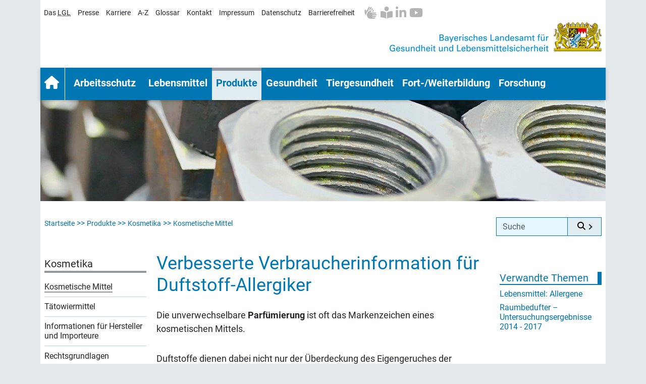

--- FILE ---
content_type: text/html; charset=UTF-8
request_url: https://www.lgl.bayern.de/produkte/kosmetika/kosmetische_mittel/et_duftstoffe_allergien.htm
body_size: 18675
content:
<!DOCTYPE html>
<html  lang="de"><!-- InstanceBegin template="/Templates/pr_kos_komi.dwt" codeOutsideHTMLIsLocked="false" -->
<head>
<meta charset="utf-8">
<meta name="viewport" content="width=device-width, initial-scale=1, shrink-to-fit=no">
<!-- InstanceBeginEditable name="head" -->
	<title>Produkte: Verbesserte Verbraucherinformation für Duftstoff-Allergiker</title>
	<meta name="description" content="Produkte: Verbesserte Verbraucherinformation für Duftstoff-Allergiker" />
	<meta name="keywords" content="Allergie, Deklaration, Duftöl, Duftstoffe, Kennzeichung, Kosmetik, Öl, Parfüm, Verpackung" />
	<meta name="author" content="Hannelore Boos Bayerisches Landesamt für Gesundheit und Lebensmittelsicherheit, Dr. Cornelia Walther Bayerisches Landesamt für Gesundheit und Lebensmittelsicherheit" />
	<meta name="authority" content="Bayerisches Landesamt für Gesundheit und Lebensmittelsicherheit" />
	<meta name="date" content="2005-03-18" />
	<meta name="update-date" content="2019-06-21" />
	<meta name="author_ID" content="1052, 982" />
	<meta name="authority_ID" content="48" />
	<meta name="comment_ID1" content="1382" />
	<meta name="comment_ID2" content="382" />
	<meta name="DC.CREATOR.NAME" content="Hannelore Boos Bayerisches Landesamt für Gesundheit und Lebensmittelsicherheit, Dr. Cornelia Walther Bayerisches Landesamt für Gesundheit und Lebensmittelsicherheit" />
	<meta name="DC.DATE.CREATION" content="2005-03-18" />
	<meta name="DC.DATE.MODIFIED" content="2019-06-21" />
	<meta name="DC.CREATOR.CORPORATE" content="Bayerisches Landesamt für Gesundheit und Lebensmittelsicherheit" />
	<meta name="keytomain" content="0" />
	<meta name="copyright" content="Bayerisches Landesamt für Gesundheit und Lebensmittelsicherheit 2021" />
	<meta name="web" content="lgl_internet_2019" />
	<meta name="lang" content="de" />
	<meta name="copyright_ID" content="114" />
	<meta name="ConfigHeader" content="11000101" />
	<meta name="ConfigFooter" content="111101101010" />
	<meta name="ConfigConvertTor" content="000" />
	<meta name="robots" content="index, follow" />
	<meta name="template_header_data" content="internet_webProdukteKosmetikaKosmetische Mittel" />
	<meta name="template_footer_stamp" content="20210120100027464" />
	<meta name="template_header_stamp" content="20200716105917783" />
	<meta name="template_metainfo" content="standard" />
	<meta name="template_header" content="standard" />
	<meta name="template_footer" content="standard" />
	<meta name="DC.TITLE" content="Produkte: Verbesserte Verbraucherinformation für Duftstoff-Allergiker" />
	<meta name="DC.RIGHTS" content="Bayerisches Landesamt für Gesundheit und Lebensmittelsicherheit 2021" />
	<meta name="DC.LANGUAGE" content="de" />
	<!-- InstanceEndEditable -->

<link href="/style/css/vendor/jquery.mmenu.all.css?v=1625679184" rel="stylesheet" type="text/css">
<link href="/style/css/main_251223.css?v=1769176405" rel="stylesheet" type="text/css">
<link rel="stylesheet" href="/include/images_auxilliary.css?v=1677077625">
<script src="/include/images_auxilliary.js?v=1722345460"></script>
<script src="/include/abbreviation_ajax.js?v=1722501533"></script></head>
<body id="produkte">
<div id="center">
<script>
  function handleIntersection(entries) {
    entries.forEach(entry => {
      const megamenu = document.querySelector('#navi_haupt');
      const staatswappen = document.querySelector('#schriftzug');
      const hasClass = megamenu.classList.contains('is-sticky');

      if (entry.isIntersecting) {
        megamenu.classList.remove('is-sticky');
      } else {
        megamenu.classList.add('is-sticky');
      }
    });
  }
  const observer = new IntersectionObserver(handleIntersection, {
    root: null,
    threshold: 0,
    rootMargin: '2px'
  });
  document.addEventListener('DOMContentLoaded', () => {
    observer.observe(document.querySelector('#schriftzug'));
  });
</script>
<link rel="stylesheet" href="/include/images_auxilliary.css?v=1677077625">

<div style="height: 0.5rem;"></div>
<ul id="navi_meta" class="navi-meta">
  <li><a href="/das_lgl/index.htm" title="zur Rubrik Das LGL">Das <abbr title="Bayerische Landesamt für Gesundheit und Lebensmittelsicherheit">LGL</abbr></a></li>
  <li><a href="/presse/index.htm" title="zur Rubrik Presse">Presse</a></li>
  <li><a href="/karriere/index.htm" title="zur Rubrik Karriere">Karriere</a></li>
  <li><a href="/az/index.htm" title="zur Rubrik Stichwortregister">A-Z</a></li>
  <li><a href="/glossar/index.htm" title="zur Rubrik Glossar">Glossar</a></li>
  <li><a href="/kontakt/index.htm" title="zur Rubrik Kontakt zum LGL">Kontakt</a></li>
  <li><a href="/impressum/index.htm" title="zur Rubrik Impressum">Impressum</a></li>
  <li><a href="/datenschutz/index.htm" title="zur Rubrik Datenschutz">Datenschutz</a></li>
  <li><a href="/barrierefreiheitserklaerung/index.htm" title="interner Link">Barrierefreiheit</a></li>
  <li id="image_copyright_list" style="display:none">
    <input type="checkbox" id="image_copyright_info" onchange="toggleImageCopyrightInfo()">
    <label for="image_copyright_info">Bildnachweise einblenden</label>
  </li>
  <noscript>
    <li style="color:red">Für die Einblendung von Bildnachweisen muss Javascript aktiviert sein.</li>
  </noscript>
  <div class="icons">
    <li title="icon" class="fab_nav"><a href="/gebaerdensprache/index.htm" title="Inhalt des Internetangebots in Gebärdensprache"><i class="fa-solid fa-hands fa-flip-horizontal"></i></a></li>
    <li title="icon" class="fab_nav"><a href="/leichte_sprache/index.htm" title="Inhalt des Internetangebots in Leichter Sprache"><i class="fa-solid fa-book-open-reader"></i></a></li>
    <li class="fab_nav"><a href="http://www.linkedin.com/company/bayerisches-landesamt-fuer-gesundheit-und-lebensmittelsicherheit" title="zum LinkedIn-Auftritt des LGL"><i class="fa-brands fa-linkedin-in"></i></a>
    <li class="fab_nav fab_nav_ende"><a href="http://www.youtube.com/@lgl.bayern" title="zum Youtube Kanal des LGL"><i class="fa-brands fa-youtube" title="zum Youtube Kanal des LGL"></i></a></li>
  </div>
</ul>
<div id="schriftzug">
  <div class="logo"><a href="/index.htm"><img src="/style/layout/logo_lgl_schriftzug.png" alt="Behördenbezeichnung mit Staatswappen: Bayerisches Landesamt für Gesundheit und Lebensmittelsicherheit"></a> </div>
</div>
<nav id="navi_haupt" class="navbar navbar-expand-lg navbar-dark sticky-top Sticky clear_all" data-bs-toggle="sticky-onscroll"> <a class="navbar-toggler hamburger hamburger--stand" href="#mainmenu" aria-label="Menu" aria-controls="mainmenu"><span class="hamburger-box"><span class="hamburger-inner"></span></span></a>
  <div id="mainmenu" class="container-fluid">
    <div id="panel-menu" class="navbar-collapse collapse">
      <ul class="nav navbar-nav">
        <li class="nav-item" id="nav_startseite"><a class="nav-link" href="/index.htm" title="Startseite der Website des Bayerischen Landesamtes für Gesundheit und Lebensmittelsicherheit">Startseite</a> </li>
        <!-- 1. Ebene Arbeitsschutz -->
        <li class="nav-item dropdown menu-large" id="nav_arbeitsschutz"><a class="nav-link" data-bs-toggle="dropdown" href="/arbeitsschutz/index.htm" title="zur Rubrik Arbeitsschutz">Arbeitsschutz</a>
          <!-- 2. Ebene -->
          <ul class="dropdown-menu megamenu">
            <li class="sub"><a href="/arbeitsschutz/index.htm" title="zur Rubrik Arbeitsschutz">Arbeitsschutz Übersicht</a>
              <ul>
                <li><a href="/arbeitsschutz/index.htm" title="zur Rubrik Arbeitsschutz">Übersicht</a></li>
              </ul>
            </li>
            <li class="sub"><a href="/arbeitsschutz/technischer_arbeitsschutz/index.htm" title="zur Rubrik Technischer Arbeisschutz">Technischer Arbeitsschutz</a>
              <ul>
                <li><a href="/arbeitsschutz/technischer_arbeitsschutz/index.htm" title="zur Rubrik Technischer Arbeisschutz">Übersicht</a></li>
                <li><a href="/arbeitsschutz/technischer_arbeitsschutz/rechtsgrundlagen/index.htm" title="zur Rubrik Rechtsgrundlagen">Rechtsgrundlagen</a></li>
              </ul>
            </li>
            <li class="sub"><a href="/arbeitsschutz/stofflicher_arbeitsschutz/index.htm" title="zur Rubrik Stofflicher Arbeitsschutz">Stofflicher Arbeitsschutz</a>
              <ul>
                <li><a href="/arbeitsschutz/stofflicher_arbeitsschutz/index.htm" title="zur Rubrik Stofflicher Arbeitsschutz">Übersicht</a></li>
                <li><a href="/arbeitsschutz/stofflicher_arbeitsschutz/biologische_arbeitsstoffe/index.htm" title="Link zur Rubrik Biologische Arbeitsstoffe">Biologische Arbeitsstoffe</a></li>
                <li><a href="/arbeitsschutz/stofflicher_arbeitsschutz/chemische_arbeitsstoffe/index.htm" title="Link zur Rubrik Chemische Arbeitsstoffe">Chemische Arbeitsstoffe</a></li>
                <li><a href="/arbeitsschutz/stofflicher_arbeitsschutz/reach/index.htm" title="Link zur Rubrik Reach">Reach</a></li>
                <li><a href="/arbeitsschutz/stofflicher_arbeitsschutz/projekte_a_z/index.htm" title="Link zur Rubrik Projekte A-Z">Projekte A-Z</a></li>
              </ul>
            </li>
            <li class="sub"><a href="/arbeitsschutz/sozialer_arbeitsschutz/index.htm" title="zur Rubrik Sozialer Arbeitsschutz">Sozialer Arbeitsschutz</a>
              <ul>
                <li><a href="/arbeitsschutz/sozialer_arbeitsschutz/index.htm" title="zur Rubrik Sozialer Arbeitsschutz">Übersicht</a></li>
                <li><a href="/arbeitsschutz/sozialer_arbeitsschutz/rechtsgrundlagen/index.htm" title="zur Rubrik Rechtsgrundlagen">Rechtsgrundlagen</a></li>
              </ul>
            </li>
            <li class="sub"><a href="/arbeitsschutz/praevention/index.htm" title="zur Rubrik Prävention">Prävention</a>
              <ul>
                <li><a href="/arbeitsschutz/praevention/index.htm" title="zur Rubrik Prävention">Übersicht</a></li>
                <li><a href="/arbeitsschutz/praevention/fachausstellung_arbeitsschutz/index.htm" title="zur Rubrik Fachausstellung Arbeitsschutz">Fachausstellung Arbeitsschutz</a></li>
                <li><a href="/arbeitsschutz/praevention/gesundheitsfoerderung/index.htm" title="zur Rubrik Betriebliche Gesundheitsförderung">Betriebliche Gesundheitsförderung</a></li>
              </ul>
            </li>
            <li class="sub"><a href="/arbeitsschutz/managementsysteme/index.htm" title="zur Rubrik Managementsysteme">Managementsysteme</a>
              <ul>
                <li><a href="/arbeitsschutz/managementsysteme/index.htm" title="zur Rubrik Managementsysteme">Übersicht</a></li>
                <li><a href="/arbeitsschutz/managementsysteme/ohris/index.htm" title="zur Rubrik OHRIS">OHRIS</a></li>
              </ul>
            </li>
            <li class="sub"><a href="/arbeitsschutz/arbeitsmedizin/index.htm" title="zur Rubrik Arbeitsmedizin">Arbeitsmedizin</a>
              <ul>
                <li><a href="/arbeitsschutz/arbeitsmedizin/index.htm" title="zur Rubrik Arbeitsmedizin">Übersicht</a> </li>
                <li><a href="/arbeitsschutz/arbeitsmedizin/arbeitspsychologie/index.htm" title="zur Rubrik Arbeitspsychologie">Arbeitspsychologie</a>
                  <ul class="nav">
                    <li><a href="/arbeitsschutz/arbeitsmedizin/arbeitspsychologie/index.htm" title="zur Rubrik Arbeitspsychologie">Übersicht</a></li>
                    <li><a href="/arbeitsschutz/arbeitsmedizin/arbeitspsychologie/psychische_belastung/index.htm" title="zur Rubrik Psychische Belastungen">Psychische Belastungen</a></li>
                    <li><a href="/arbeitsschutz/arbeitsmedizin/arbeitspsychologie/burnout/index.htm" title="zur Rubrik Burnout">Burnout</a></li>
                    <li><a href="/arbeitsschutz/arbeitsmedizin/arbeitspsychologie/mobbing/index.htm" title="zur Rubrik Mobbing">Mobbing</a></li>
                  </ul>
                </li>
                <li><a href="/arbeitsschutz/arbeitsmedizin/arbeitsmedizinische_vorsorge/index.htm" title="zur Rubrik Arbeitsmedizinische Vorsorge">Arbeitsmedizinische Vorsorge</a></li>
                <li><a href="/arbeitsschutz/arbeitsmedizin/arbeitsepidemiologie/index.htm" title="zur Rubrik Arbeitsepidemiologie">Arbeitsepidemiologie</a></li>
                <li><a href="/arbeitsschutz/arbeitsmedizin/berufskrankheiten/index.htm" title="zur Rubrik Berufskrankheiten">Berufskrankheiten</a></li>
                <li><a href="/arbeitsschutz/arbeitsmedizin/ergonomie/index.htm" title="zur Rubrik Ergonomie">Ergonomie</a></li>
				<li><a href="/arbeitsschutz/arbeitsmedizin/frauengesundheit/index.htm" title="zur Rubrik Frauengesundheit in der Arbeitswelt">Frauengesundheit in der Arbeitswelt</a></li>	  
                <li><a href="/arbeitsschutz/arbeitsmedizin/infektionsgefaehrdung/index.htm" title="zur Rubrik Infektionsgefährdung">Infektionsgefährdung</a></li>
              </ul>
            </li>
            <li class="sub"><a href="/arbeitsschutz/rechtsgrundlagen/index.htm" title="zur Rubrik Rechtsgrundlagen">Rechtsgrundlagen</a>
              <ul>
                <li><a href="/arbeitsschutz/rechtsgrundlagen/index.htm" title="zur Rubrik Rechtsgrundlagen">Übersicht</a></li>
                <li><a href="/arbeitsschutz/rechtsgrundlagen/arbeitsmedizin/index.htm" title="zur Rubrik Arbeitsmedizin">Arbeitsmedizin</a></li>
                <li><a href="/arbeitsschutz/rechtsgrundlagen/sozialer_arbeitsschutz/index.htm" title="zur Rubrik Sozialer Arbeitsschutz">Sozialer Arbeitsschutz</a></li>
                <li><a href="/arbeitsschutz/rechtsgrundlagen/stofflicher_arbeitsschutz/index.htm" title="zur Rubrik Stofflicher Arbeitsschutz">Stofflicher Arbeitsschutz</a></li>
                <li><a href="/arbeitsschutz/rechtsgrundlagen/technischer_arbeitsschutz/index.htm" title="zur Rubrik Technischer Arbeitsschutz">Technischer Arbeitsschutz</a></li>
              </ul>
            </li>
            <li class="sub"><a href="/arbeitsschutz/amis/index.htm" title="zur Rubrik AMIS-Bayern">AMIS-Bayern</a>
              <ul>
                <li><a href="/arbeitsschutz/amis/index.htm" title="zur Rubrik AMIS-Bayern0">Übersicht</a></li>
                <li><a href="/arbeitsschutz/amis/ueber_uns/index.htm" title="zur Rubrik Über uns">Über uns</a></li>
                <li><a href="/arbeitsschutz/amis/beratung_sicherheitstechnisch/index.htm" title="zur Rubrik Sicherheitstechnische Beratung">Sicherheitstechnische Beratung</a></li>
                <li><a href="/arbeitsschutz/amis/beratung_arbeitsmedizinisch/index.htm" title="zur Rubrik Arbeitsmedizinische Beratung"> Arbeitsmedizinische Beratung</a></li>
                <li><a href="/arbeitsschutz/amis/beratung_arbeitspsychologisch/index.htm" title="zur Rubrik Arbeitspsychologische Beratung"> Arbeitspsychologische Beratung</a></li>
                <li><a href="/arbeitsschutz/amis/schwerpunktthemen/index.htm" title="zur Rubrik Schwerpunktthemen">Schwerpunktthemen</a></li>
                <li><a href="/arbeitsschutz/amis/schulungsangebote/index.htm" title="zur Rubrik Schulungsangebote"> Schulungsangebote</a></li>
                <li><a href="/arbeitsschutz/amis/gefaehrdungsbeurteilung/index.htm" title="zur Rubrik Gefährdungsbeurteilung"> Gefährdungsbeurteilung</a></li>
                <li><a href="/arbeitsschutz/amis/begehungen/index.htm" title="zur Rubrik Begehungen"> Begehungen</a></li>
                <li><a href="/arbeitsschutz/amis/bem/index.htm" title="zur Rubrik Betriebliches Wiedereingliederungsmanagement"> Betriebliches Eingliederungs&shy;management (BEM)</a></li>
                <li><a href="/arbeitsschutz/amis/mutterschutz/index.htm"> Mutterschutz</a></li>
                <li><a href="/arbeitsschutz/amis/laga/index.htm" title="zur Rubrik Landesarbeitsgemeinschaft AMIS-Bayern"> Landesarbeitsgemeinschaft AMIS-Bayern (LAGA)</a></li>
                <li><a href="/arbeitsschutz/amis/faq/index.htm" title="zur Rubrik FAQs"> FAQs</a></li>
                <li><a href="/arbeitsschutz/amis/formulare_dokumente/index.htm" title="zur Rubrik Formulare und Dokumente"> Formulare und Dokumente</a></li>
                <li><a href="/arbeitsschutz/amis/kontakt/index.htm" title="zur Rubrik Kontakt"> Kontakt</a></li>
              </ul>
            </li>
          </ul>
        </li>
        <!-- 1. Ebene Lebensmittel-->
        <li class="nav-item dropdown menu-large" id="nav_lebensmittel"><a class="nav-link" data-bs-toggle="dropdown" href="/lebensmittel/index.htm" title="zur Rubrik Lebensmittel">Lebensmittel</a>
          <!-- 2. Ebene -->
          <ul class="dropdown-menu megamenu">
            <li class="sub"><a href="/lebensmittel/index.htm" title="zur Rubrik Lebensmittel">Lebensmittel Übersicht</a>
              <ul>
                <li><a href="/lebensmittel/index.htm" title="zur Rubrik Lebensmittel">Übersicht</a></li>
              </ul>
            </li>
            <li class="sub"><a href="/lebensmittel/chemie/index.htm" title="zur Rubrik Chemie">Chemie</a>
              <ul>
                <li><a href="/lebensmittel/chemie/index.htm" title="zur Rubrik Chemie">Übersicht</a></li>
                <li><a href="/lebensmittel/chemie/inhaltsstoffe/index.htm" title="zur Rubrik Inhaltsstoffe">Inhaltsstoffe</a>
                  <ul>
                    <li><a href="/lebensmittel/chemie/inhaltsstoffe/index.htm" title="zur Rubrik Inhaltsstoffe">Übersicht</a></li>
                    <li><a href="/lebensmittel/chemie/inhaltsstoffe/spurenelemente/index.htm" title="zur Rubrik Spurenelemente">Spurenelemente</a></li>
                    <li><a href="/lebensmittel/chemie/inhaltsstoffe/naehrstoffe/index.htm" title="zur Rubrik Spurenelemente">Nährstoffe</a></li>
                    <li><a href="/lebensmittel/chemie/inhaltsstoffe/pflanzeninhaltsstoffe/index.htm" title="zur Rubrik Spurenelemente">Pflanzeninhaltsstoffe</a></li>
                  </ul>
                </li>
                <li><a href="/lebensmittel/chemie/pflanzenschutzmittel/index.htm" title="zur Rubrik Pflanzenschutzmittel">Pflanzenschutzmittel</a>
                  <ul>
                    <li><a href="/lebensmittel/chemie/pflanzenschutzmittel/index.htm" title="zur Rubrik Pflanzenschutzmittel">Übersicht</a></li>
                    <li><a href="/lebensmittel/chemie/pflanzenschutzmittel/pestizide_pflanzlich_lm/index.htm" title="zur Rubrik pflanzliche Lebensmittel">pflanzliche Lebensmittel</a></li>
                    <li><a href="/lebensmittel/chemie/pflanzenschutzmittel/pestizide_tierisch_lm/index.htm" title="zur Rubrik Lebensmittel tierischer Herkunft">Lebensmittel tierischer Herkunft</a></li>
                    <li><a href="/lebensmittel/chemie/pflanzenschutzmittel/pestizide_frauenmilch/index.htm" title="zur Rubrik Frauenmilch">Frauenmilch</a></li>
                    <li><a href="/lebensmittel/chemie/pflanzenschutzmittel/pestizide_trinkwasser/index.htm" title="zur Rubrik Trinkwasser">Trinkwasser</a></li>
                  </ul>
                </li>
                <li><a href="/lebensmittel/chemie/arzneimittelrueckstaende/index.htm" title="zur Rubrik Arzneimittelrückstände">Arzneimittelrückstände</a>
                  <ul>
                    <li><a href="/lebensmittel/chemie/arzneimittelrueckstaende/index.htm" title="zur Rubrik Arzneimittelrückstände">Übersicht</a></li>
                    <li><a href="/lebensmittel/chemie/arzneimittelrueckstaende/antibiotika/index.htm" title="zur Rubrik Antibiotika">Antibiotika</a></li>
                    <li><a href="/lebensmittel/chemie/arzneimittelrueckstaende/hormone/index.htm" title="zur Rubrik Hormone">Hormone</a></li>
                  </ul>
                </li>
                <li><a href="/lebensmittel/chemie/schimmelpilzgifte/index.htm" title="zur Rubrik Schimmelpilzgifte ">Schimmelpilzgifte</a>
                  <ul>
                    <li><a href="/lebensmittel/chemie/schimmelpilzgifte/hoechstmengenregelungen/index.htm" title="zur Rubrik Höchstmengenregelungen">Höchstmengenregelungen</a></li>
                    <li><a href="/lebensmittel/chemie/schimmelpilzgifte/aflatoxine/index.htm" title="zur Rubrik Aflatoxine ">Aflatoxine</a></li>
                    <li><a href="/lebensmittel/chemie/schimmelpilzgifte/ochratoxine/index.htm" title="zur Rubrik Ochratoxine">Ochratoxine</a></li>
                    <li><a href="/lebensmittel/chemie/schimmelpilzgifte/trichothecene/index.htm" title="zur Rubrik Trichothecene">Trichothecene</a></li>
                    <li><a href="/lebensmittel/chemie/schimmelpilzgifte/zearalenon/index.htm" title="zur Rubrik Zearalenon">Zearalenon</a></li>
                    <li><a href="/lebensmittel/chemie/schimmelpilzgifte/fumonisine/index.htm" title="zur Rubrik Fumonisine">Fumonisine</a></li>
                    <li><a href="/lebensmittel/chemie/schimmelpilzgifte/mutterkornalkaloide/index.htm" title="zur Rubrik Mutterkorn und Mutterkornalkaloide">Mutterkorn und Mutterkornalkaloide</a></li>
                    <li><a href="/lebensmittel/chemie/schimmelpilzgifte/patulin/index.htm" title="zur Rubrik Patulin">Patulin</a></li>
                    <li><a href="/lebensmittel/chemie/schimmelpilzgifte/alternaria_toxine/index.htm" title="zur Rubrik Alternaria-Toxine">Alternaria-Toxine</a></li>
                  </ul>
                </li>
                <li><a href="/lebensmittel/chemie/kontaminanten/index.htm" title="zur Rubrik Kontaminanten/ Verunreinigungen">Kontaminanten/ Verunreinigungen</a></li>
                <li><a href="/lebensmittel/chemie/schwermetalle/index.htm" title="zur Rubrik Schwermetalle und andere Elemente">Schwermetalle und andere Elemente</a>
                  <ul>
                    <li><a href="/lebensmittel/chemie/schwermetalle/index.htm" title="zur Rubrik Schwermetalle und andere Elemente">Übersicht</a></li>
                    <li><a href="/lebensmittel/chemie/schwermetalle/aluminium/index.htm" title="Link zur Rubrik Aluminium">Aluminium</a></li>
                    <li><a href="/lebensmittel/chemie/schwermetalle/antimon/index.htm" title="Link zur Rubrik Antimon">Antimon</a></li>
                    <li><a href="/lebensmittel/chemie/schwermetalle/arsen/index.htm" title="Link zur Rubrik Arsen">Arsen</a></li>
                    <li><a href="/lebensmittel/chemie/schwermetalle/blei/index.htm" title="Link zur Rubrik Blei">Blei</a></li>
                    <li><a href="/lebensmittel/chemie/schwermetalle/cadmium/index.htm" title="Link zur Rubrik Cadmium">Cadmium</a></li>
                    <li><a href="/lebensmittel/chemie/schwermetalle/chrom/index.htm" title="Link zur Rubrik Chrom">Chrom</a></li>
                    <li><a href="/lebensmittel/chemie/schwermetalle/eisen/index.htm" title="Link zur Rubrik Eisen">Eisen</a></li>
                    <li><a href="/lebensmittel/chemie/schwermetalle/jod/index.htm" title="Link zur Rubrik Jod">Jod</a> </li>
                    <li><a href="/lebensmittel/chemie/schwermetalle/cobalt/index.htm" title="Link zur Rubrik Kobalt">Kobalt</a></li>
                    <li><a href="/lebensmittel/chemie/schwermetalle/kupfer/index.htm" title="Link zur Rubrik Kupfer">Kupfer</a></li>
                    <li><a href="/lebensmittel/chemie/schwermetalle/nickel/index.htm" title="Link zur Rubrik Nickel">Nickel</a></li>
                    <li><a href="/lebensmittel/chemie/schwermetalle/quecksilber/index.htm" title="Link zur Rubrik Quecksilber">Quecksilber</a></li>
                    <li><a href="/lebensmittel/chemie/schwermetalle/selen/index.htm" title="Link zur Rubrik Selen">Selen</a></li>
                    <li><a href="/lebensmittel/chemie/schwermetalle/silber/index.htm" title="Link zur Rubrik Silber">Silber</a></li>
                    <li><a href="/lebensmittel/chemie/schwermetalle/thallium/index.htm" title="Link zur Rubrik Thallium">Thallium</a></li>
                    <li><a href="/lebensmittel/chemie/schwermetalle/titandioxid/index.htm" title="Link zur Rubrik Titandioxid">Titandioxid</a></li>
                    <li><a href="/lebensmittel/chemie/schwermetalle/uran/index.htm" title="Link zur Rubrik Uran">Uran</a></li>
                    <li><a href="/lebensmittel/chemie/schwermetalle/zink/index.htm" title="Link zur Rubrik Zink">Zink</a></li>
                    <li><a href="/lebensmittel/chemie/schwermetalle/zinn/index.htm" title="Link zur Rubrik Zinn">Zinn</a></li>
                  </ul>
                </li>
                <li><a href="/lebensmittel/chemie/toxische_reaktionsprodukte/index.htm" title="zur Rubrik Toxische Reaktionsprodukte">Toxische Reaktionsprodukte</a>
                  <ul>
                    <li><a href="/lebensmittel/chemie/toxische_reaktionsprodukte/formaldehyd/index.htm" title="zur Rubrik Toxische Reaktionsprodukte">Übersicht</a></li>
                    <li><a href="/lebensmittel/chemie/toxische_reaktionsprodukte/acrylamid/index.htm" title="zur Rubrik Acrylamid">Acrylamid</a></li>
                    <li><a href="/lebensmittel/chemie/toxische_reaktionsprodukte/bpa/index.htm" title="zur Rubrik Bisphenol A (BPA)">Bisphenol A (BPA)</a></li>
                    <li><a href="/lebensmittel/chemie/toxische_reaktionsprodukte/cyanid/index.htm" title="zur Rubrik Cyanid">Cyanid</a></li>
                    <li><a href="/lebensmittel/chemie/toxische_reaktionsprodukte/deg/index.htm" title="zur Rubrik Diethylenglykol (DEG)">Diethylenglykol (DEG)</a></li>
                    <li><a href="/lebensmittel/chemie/toxische_reaktionsprodukte/ethylcarbamat/index.htm" title="zur Rubrik Ethylcarbamat (EC)">Ethylcarbamat (EC)</a></li>
                    <li><a href="/lebensmittel/chemie/toxische_reaktionsprodukte/formaldehyd/index.htm" title="zur Rubrik Formaldehyd">Formaldehyd</a></li>
                    <li><a href="/lebensmittel/chemie/toxische_reaktionsprodukte/furan/index.htm" title="zur Rubrik Furan">Furan</a></li>
                    <li><a href="/lebensmittel/chemie/toxische_reaktionsprodukte/glycidamid/index.htm" title="zur Rubrik Glycidamid">Glycidamid</a></li>
                    <li><a href="/lebensmittel/chemie/toxische_reaktionsprodukte/hydroxymethylfurfural/index.htm" title="zur Rubrik Hydroxymethylfurfural">Hydroxymethylfurfural</a></li>
                    <li><a href="/lebensmittel/chemie/toxische_reaktionsprodukte/melamin/index.htm" title="zur Rubrik Melamin">Melamin</a></li>
                    <li><a href="/lebensmittel/chemie/toxische_reaktionsprodukte/nitrosamine/index.htm" title="zur Rubrik Nitrosamine">Nitrosamine</a></li>
                    <li><a href="/lebensmittel/chemie/toxische_reaktionsprodukte/semicarbazid/index.htm" title="zur Rubrik Semicarbazid">Semicarbazid</a></li>
                    <li><a href="/lebensmittel/chemie/toxische_reaktionsprodukte/trans_fettsaeuren/index.htm" title="zur Rubrik Trans-Fettsäuren">Trans-Fettsäuren</a></li>
                  </ul>
                </li>
              </ul>
            </li>
            <li class="sub break-after"><a href="/lebensmittel/az/index.htm" title="zur Rubrik Lebensmittel A-Z">Lebensmittel A-Z</a>
              <ul>
                <li><a href="/lebensmittel/az/index.htm" title="zur Rubrik Lebensmittel A-Z">Übersicht</a></li>
              </ul>
            </li>
            <li class="sub break-before"><a href="/lebensmittel/warengruppen/index.htm" title="zu Rubrik Warengruppen">Warengruppen</a>
              <ul>
                <li><a href="/lebensmittel/warengruppen/index.htm" title="zu Rubrik Warengruppen">Übersicht</a></li>
                <li class="wgruppen dropdown"><a class="dropdown-toggle" id="dropDownWarengruppen" data-bs-toggle="dropdown" role="button" aria-haspopup="true" aria-expanded="false" href="#" title="zur Rubrik Warengruppen">Alle Warengruppen</a>
                  <ul class="dropdown-menu megamenu-wg" aria-labelledby="dropDownWarengruppen">
                    <li><a href="/lebensmittel/warengruppen/wc_32_alkoholfreie_getraenke/index.htm" title="zur Rubrik alkoholfreie Getränke">alkoholfreie Getränke </a></li>
                    <li><a href="/lebensmittel/warengruppen/wc_54_aromastoffe/index.htm" title="zur Rubrik Aromastoffe">Aromastoffe </a></li>
                    <li><a href="/lebensmittel/warengruppen/wc_36_biere/index.htm" title="zur Rubrik Biere">Biere </a> </li>
                    <li><a href="/lebensmittel/warengruppen/wc_17_brote_kleingebaecke/index.htm" title="zur Rubrik Brote, Kleingebäcke">Brote, Kleingebäcke </a></li>
                    <li><a href="/lebensmittel/warengruppen/wc_04_butter/index.htm" title="zur Rubrik Butter">Butter </a></li>
                    <li><a href="/lebensmittel/warengruppen/wc_49_diaetische_lebensmittel/index.htm" title="zur Rubrik diätische Lebensmittel">diätische Lebensmittel </a></li>
                    <li><a href="/lebensmittel/warengruppen/wc_05_eier/index.htm" title="zur Rubrik Eier">Eier </a></li>
                    <li><a href="/lebensmittel/warengruppen/wc_18_feine_backwaren/index.htm" title="zur Rubrik feine Backwaren">feine Backwaren </a></li>
                    <li><a href="/lebensmittel/warengruppen/wc_50_fertiggerichte/index.htm" title="zur Rubrik Fertiggerichte">Fertiggerichte </a></li>
                    <li><a href="/lebensmittel/warengruppen/wc_13_fette_oele/index.htm" title="zur Rubrik Fette, Öle">Fette, Öle </a></li>
                    <li><a href="/lebensmittel/warengruppen/wc_10_fische/index.htm" title="zur Rubrik Fische">Fische </a></li>
                    <li><a href="/lebensmittel/warengruppen/wc_11_fischerzeugnisse/index.htm" title="zur Rubrik Fischerzeugnisse">Fischerzeugnisse </a></li>
                    <li><a href="/lebensmittel/warengruppen/wc_06_fleisch/index.htm" title="zur Rubrik Fleisch">Fleisch </a></li>
                    <li><a href="/lebensmittel/warengruppen/wc_07_fleischerzeugnisse/index.htm" title="zur Rubrik Fleischerzeugnisse">Fleischerzeugnisse </a></li>
                    <li><a href="/lebensmittel/warengruppen/wc_25_frischgemuese/index.htm" title="zur Rubrik Frischgemüse">Frischgemüse </a></li>
                    <li><a href="/lebensmittel/warengruppen/wc_29_frischobst/index.htm" title="zur Rubrik Frischobst">Frischobst </a></li>
                    <li><a href="/lebensmittel/warengruppen/wc_31_fruchtsaefte/index.htm" title="zur Rubrik Fruchtsäfte">Fruchtsäfte </a></li>
                    <li><a href="/lebensmittel/warengruppen/wc_26_gemueseerzeugnisse/index.htm" title="zur Rubrik Gemüseerzeugnisse">Gemüseerzeugnisse </a></li>
                    <li><a href="/lebensmittel/warengruppen/wc_15_getreide/index.htm" title="zur Rubrik Getreide">Getreide </a></li>
                    <li><a href="/lebensmittel/warengruppen/wc_16_getreideprodukte/index.htm" title="zur Rubrik Getreideprodukte">Getreideprodukte </a></li>
                    <li><a href="/lebensmittel/warengruppen/wc_53_gewuerze/index.htm" title="zur Rubrik Gewürze">Gewürze </a></li>
                    <li><a href="/lebensmittel/warengruppen/wc_56_hilfsmittel/index.htm" title="zur Rubrik Hilfsmittel">Hilfsmittel </a></li>
                    <li><a href="/lebensmittel/warengruppen/wc_40_honige/index.htm" title="zur Rubrik Honige">Honige </a></li>
                    <li><a href="/lebensmittel/warengruppen/wc_23_huelsenfruechte_schalenobst/index.htm" title="zur Rubrik Hülsenfrüchte, Schalenobst">Hülsenfrüchte, Schalenobst </a></li>
                    <li><a href="/lebensmittel/warengruppen/wc_46_kaffee/index.htm" title="zur Rubrik Kaffee">Kaffee </a></li>
                    <li><a href="/lebensmittel/warengruppen/wc_45_kakao/index.htm" title="zur Rubrik Kakao">Kakao </a> </li>
                    <li><a href="/lebensmittel/warengruppen/wc_24_kartoffeln/index.htm" title="zur Rubrik Kartoffeln">Kartoffeln </a></li>
                    <li><a href="/lebensmittel/warengruppen/wc_03_kaese/index.htm" title="zur Rubrik Käse">Käse </a> </li>
                    <li><a href="/lebensmittel/warengruppen/wc_41_konfitueren/index.htm" title="zur Rubrik Konfitüren">Konfitüren </a></li>
                    <li><a href="/lebensmittel/warengruppen/wc_12_krustentiere/index.htm" title="zur Rubrik Krustentiere">Krustentiere </a></li>
                    <li><a href="/lebensmittel/warengruppen/wc_20_mayonnaisen_feinkostsalate/index.htm" title="zur Rubrik Mayonnaisen, Feinkostsalate">Mayonnaisen, Feinkostsalate </a></li>
                    <li><a href="/lebensmittel/warengruppen/wc_01_milch/index.htm" title="zur Rubrik Milch">Milch </a> </li>
                    <li><a href="/lebensmittel/warengruppen/wc_02_milchprodukte/index.htm" title="zur Rubrik Milchprodukte">Milchprodukte </a></li>
                    <li><a href="/lebensmittel/warengruppen/wc_51_nahrungsergaenzungsmittel/index.htm" title="zur Rubrik Nahrungsergänzungsmittel">Nahrungs&shy;ergänzungsmittel </a></li>
                    <li><a href="/lebensmittel/warengruppen/wc_30_obsterzeugnisse/index.htm" title="zur Rubrik Obsterzeugnisse">Obsterzeugnisse</a></li>
                    <li><a href="/lebensmittel/warengruppen/wc_27_pilze/index.htm" title="zur Rubrik Pilze">Pilze </a> </li>
                    <li><a href="/lebensmittel/warengruppen/wc_28_pilzerzeugnisse/index.htm" title="zur Rubrik Pilzerzeugnisse">Pilzerzeugnisse </a></li>
                    <li><a href="/lebensmittel/warengruppen/wc_21_puddinge_desserts/index.htm" title="zur Rubrik Puddinge, Desserts">Puddinge, Desserts </a></li>
                    <li><a href="/lebensmittel/warengruppen/wc_48_saeuglingsnahrung/index.htm" title="zur Rubrik Säuglingsnahrung">Säuglingsnahrung </a></li>
                    <li><a href="/lebensmittel/warengruppen/wc_44_schokoladen/index.htm" title="zur Rubrik Schokoladen">Schokoladen </a></li>
                    <li><a href="/lebensmittel/warengruppen/wc_42_speiseeis/index.htm" title="zur Rubrik Speiseeis">Speiseeis </a></li>
                    <li><a href="/lebensmittel/warengruppen/wc_37_spirituosen/index.htm" title="zur Rubrik Spirituosen">Spirituosen </a></li>
                    <li><a href="/lebensmittel/warengruppen/wc_14_suppen_sossen/index.htm" title="zur Rubrik Suppen, Soßen">Suppen, Soßen </a></li>
                    <li><a href="/lebensmittel/warengruppen/wc_43_suesswaren/index.htm" title="zur Rubrik Süßwaren">Süßwaren </a></li>
                    <li><a href="/lebensmittel/warengruppen/wc_47_tee/index.htm" title="zur Rubrik Tee">Tee </a></li>
                    <li><a href="/lebensmittel/warengruppen/wc_22_teigwaren/index.htm" title="zur Rubrik Teigwaren">Teigwaren </a></li>
                    <li><a href="/lebensmittel/warengruppen/wc_59_trinkwasser/index.htm" title="zur Rubrik Trinkwasser">Trinkwasser </a></li>
                    <li><a href="/lebensmittel/warengruppen/wc_35_weinaehnliche_getraenke/index.htm" title="zur Rubrik weinähnliche Getränke">weinähnliche Getränke </a></li>
                    <li><a href="/lebensmittel/warengruppen/wc_33_weine/index.htm" title="zur Rubrik Weine">Weine </a> </li>
                    <li><a href="/lebensmittel/warengruppen/wc_34_erzeugnisse_wein/index.htm" title="zur Rubrik Weinerzeugnisse">Weinerzeugnisse </a></li>
                    <li><a href="/lebensmittel/warengruppen/wc_08_wurstwaren/index.htm" title="zur Rubrik Wurstwaren">Wurstwaren </a></li>
                    <li><a href="/lebensmittel/warengruppen/wc_52_wuerzmittel/index.htm" title="zur Rubrik Würzmittel">Würzmittel </a></li>
                    <li><a href="/lebensmittel/warengruppen/wc_39_zucker/index.htm" title="zur Rubrik Zucker">Zucker </a></li>
                    <li><a href="/lebensmittel/warengruppen/wc_57_zusatzstoffe/index.htm" title="zur Rubrik Zusatzstoffe">Zusatzstoffe </a></li>
                  </ul>
                </li>
              </ul>
            </li>
            <li class="sub"><a href="/lebensmittel/hygiene/index.htm" title="zur Rubrik Hygiene">Hygiene</a>
              <ul>
                <li><a href="/lebensmittel/hygiene/index.htm" title="zur Rubrik Hygiene">Übersicht</a></li>
                <li><a href="/lebensmittel/hygiene/hygienischer_umgang/index.htm" title="zur Rubrik Hygienischer Umgang mit Lebensmitteln">Hygienischer Umgang mit Lebensmitteln</a>
                  <ul>
                    <li><a href="/lebensmittel/hygiene/hygienischer_umgang/index.htm" title="zur Rubrik Hygienischer Umgang mit Lebensmitteln">Übersicht</a></li>
                    <li><a href="/lebensmittel/hygiene/hygienischer_umgang/verbrauchertipps/index.htm" title="zur Rubrik Verbrauchertipps">Verbrauchertipps</a></li>
                    <li><a href="/lebensmittel/hygiene/hygienischer_umgang/betriebshygiene/index.htm" title="zur Rubrik Betriebshygiene">Betriebshygiene</a></li>
                  </ul>
                </li>
                <li><a href="/lebensmittel/hygiene/verderb/index.htm" title="zur Rubrik Verderb">Verderb</a></li>
                <li><a href="/lebensmittel/hygiene/fleischhygiene/index.htm" title="zur Rubrik Fleischhygiene">Fleischhygiene</a>
                  <ul>
                    <li><a href="/lebensmittel/hygiene/fleischhygiene/index.htm" title="zur Rubrik Fleischhygiene">Übersicht</a></li>
                    <li><a href="/lebensmittel/hygiene/fleischhygiene/bakteriologisch/index.htm" title="zur Rubrik Bakteriologische Fleischuntersuchungen">Bakteriologische Fleischuntersuchungen</a></li>
                    <li><a href="/lebensmittel/hygiene/fleischhygiene/hemmstofftest/index.htm" title="zur Rubrik Biologischer Hemmstofftest">Biologischer Hemmstofftest</a></li>
                    <li><a href="/lebensmittel/hygiene/fleischhygiene/trichinenuntersuchungen/index.htm" title="zur Rubrik Trichinenuntersuchungen">Trichinenuntersuchungen</a></li>
                  </ul>
                </li>
                <li><a href="/lebensmittel/hygiene/bakterien/index.htm" title="zur Rubrik Lebensmittelerkrankungen durch Bakterien">Bakterien</a>
                  <ul>
                    <li><a href="/lebensmittel/hygiene/bakterien/index.htm" title="zur Rubrik Lebensmittelerkrankungen durch Bakterien">Übersicht</a></li>
                    <li><a href="/lebensmittel/hygiene/bakterien/bacillus_cereus/index.htm" title="zur Rubrik Bacillus cereus">Bacillus cereus</a></li>
                    <li><a href="/lebensmittel/hygiene/bakterien/campylobacter/index.htm" title="zur Rubrik Campylobacter">Campylobacter</a></li>
                    <li><a href="/lebensmittel/hygiene/bakterien/clostridium_botulinum/index.htm" title="zur Rubrik Clostridium botulinum">Clostridium botulinum</a></li>
                    <li><a href="/lebensmittel/hygiene/bakterien/clostridium_perfringens/index.htm" title="zur Rubrik Clostridium perfringens">Clostridium perfringens</a></li>
                    <li><a href="/lebensmittel/hygiene/bakterien/cronobacter/index.htm" title="zur Rubrik Cronobacter">Cronobacter</a></li>
                    <li><a href="/lebensmittel/hygiene/bakterien/ehec/index.htm" title="zur Rubrik EHEC (Enterohämorrhagische Escherichia coli) , STEC, VTEC">EHEC (Enterohämorrhagische Escherichia coli) , STEC, VTEC</a></li>
                    <li><a href="/lebensmittel/hygiene/bakterien/listerien/index.htm" title="zur Rubrik Listerien">Listerien</a></li>
                    <li><a href="/lebensmittel/hygiene/bakterien/salmonellen/index.htm" title="zur Rubrik Salmonellen">Salmonellen</a></li>
                    <li><a href="/lebensmittel/hygiene/bakterien/staphylococcus_aureus/index.htm" title="zur Rubrik Staphylococcus aureus">Staphylococcus aureus</a></li>
                    <li><a href="/lebensmittel/hygiene/bakterien/vibrionen/index.htm" title="zur Rubrik Vibrionen">Vibrionen</a></li>
                    <li><a href="/lebensmittel/hygiene/bakterien/yersinia_enterocolitica/index.htm" title="zur Rubrik Yersinia enterocolitica">Yersinia enterocolitica</a></li>
                  </ul>
                </li>
                <li><a href="/lebensmittel/hygiene/viren/index.htm" title="zur Rubrik Lebensmittelerkrankungen durch Viren">Viren</a></li>
                <li><a href="/lebensmittel/hygiene/pilze/index.htm" title="zur Rubrik Lebensmittelerkrankungen durch Pilze">Pilze</a></li>
                <li><a href="/lebensmittel/hygiene/parasiten/index.htm" title="zur Rubrik Lebensmittelerkrankungen durch Parasiten">Parasiten</a></li>
                <li><a href="/lebensmittel/hygiene/prionen/index.htm" title="zur Rubrik Lebensmittelerkrankungen durch Prionen">Prionen</a></li>
              </ul>
            </li>
            <li class="sub"><a href="/lebensmittel/kennzeichnung/index.htm" title="zur Rubrik Kennzeichnung">Kennzeichnung</a>
              <ul>
                <li><a href="/lebensmittel/kennzeichnung/index.htm" title="zur Rubrik Kennzeichnung">Übersicht</a></li>
                <li><a href="/lebensmittel/kennzeichnung/taeuschungsschutz/index.htm" title="zur Rubrik Täuschungsschutz">Täuschungsschutz</a>
                  <ul>
                    <li><a href="/lebensmittel/kennzeichnung/taeuschungsschutz/index.htm" title="zur Rubrik Täuschungsschutz">Übersicht</a></li>
                    <li><a href="/lebensmittel/kennzeichnung/taeuschungsschutz/kennzeichnungsmaengel/index.htm" title="zur Rubrik Kennzeichnungsmängel">Kennzeichnungsmängel</a></li>
                    <li><a href="/lebensmittel/kennzeichnung/taeuschungsschutz/imitate/index.htm" title="zur Rubrik Imitate">Imitate</a></li>
                  </ul>
                </li>
                <li><a href="/lebensmittel/kennzeichnung/echtheit_herkunft/index.htm" title="zur Rubrik Echtheit/Herkunft">Echtheit/Herkunft</a>
                  <ul>
                    <li><a href="/lebensmittel/kennzeichnung/echtheit_herkunft/index.htm" title="zur Rubrik Echtheit/Herkunft">Übersicht</a></li>
                    <li><a href="/lebensmittel/kennzeichnung/echtheit_herkunft/getraenke/index.htm" title="zur Rubrik Getränke">Getränke</a></li>
                    <li><a href="/lebensmittel/kennzeichnung/echtheit_herkunft/pflanzliche_lebensmittel/index.htm" title="zur Rubrik Pflanzliche Lebensmittel">Pflanzliche Lebensmittel</a></li>
                    <li><a href="/lebensmittel/kennzeichnung/echtheit_herkunft/tierische_lebensmittel/index.htm" title="zur Rubrik Pflanzliche Lebensmittel">Lebensmittel tierischer Herkunft</a></li>
                    <li><a href="/lebensmittel/kennzeichnung/echtheit_herkunft/gentechnische_lebensmittel/index.htm" title="zur Rubrik Gentechnisch veränderte Lebens- und Futtermittel">Gentechnisch veränderte Lebens- und Futtermittel</a></li>
                  </ul>
                </li>
                <li><a href="/lebensmittel/kennzeichnung/allergene/index.htm" title="zur Rubrik Allergene">Allergene</a>
                  <ul>
                    <li><a href="/lebensmittel/kennzeichnung/allergene/index.htm" title="zur Rubrik Allergene">Übersicht</a></li>
                    <li><a href="/lebensmittel/kennzeichnung/allergene/allergene_lebensmittel/index.htm" title="zur Rubrik Allergene in Lebensmitteln">in Lebensmitteln</a></li>
                    <li><a href="/lebensmittel/kennzeichnung/allergene/allergene_bedarfsgegenstaende/index.htm" title="zur Rubrik Allergene in Bedarfsgegenständen">in Bedarfsgegenständen</a></li>
                    <li><a href="/lebensmittel/kennzeichnung/allergene/allergene_kosmetika/index.htm" title="zur Rubrik Allergene in Kosmetika">in Kosmetika</a></li>
                  </ul>
                </li>
                <li><a href="/lebensmittel/kennzeichnung/zusatzstoffe/index.htm" title="zur Rubrik Zusatzstoffe">Zusatzstoffe</a></li>
                <li><a href="/lebensmittel/kennzeichnung/naehrwertdeklaration/index.htm" title="zur Rubrik Nährwertkennzeichnungen">Nährwertkennzeichnungen</a></li>
                <li><a href="/lebensmittel/kennzeichnung/health_claims/index.htm" title="zur Rubrik Health-Claims">Health-Claims</a></li>
                <li><a href="/lebensmittel/kennzeichnung/leitfaden/index.htm" title="zur Rubrik Leitfaden zur Lebensmittel-Kennzeichnung">Leitfaden zur Lebensmittel-Kennzeichnung</a></li>
              </ul>
            </li>
            <li class="sub"><a href="/lebensmittel/technologien/index.htm" title="zur Rubrik Technologien">Technologien</a>
              <ul>
                <li><a href="/lebensmittel/technologien/index.htm" title="zur Rubrik Technologien">Übersicht</a></li>
                <li><a href="/lebensmittel/technologien/gentechnik/index.htm" title="zur Rubrik Gentechnik">Gentechnik</a></li>
                <li><a href="/lebensmittel/technologien/bestrahlung/index.htm" title="zur Rubrik Bestrahlung von Lebensmitteln">Bestrahlung von Lebensmitteln</a></li>
                <li><a href="/lebensmittel/technologien/nanotechnologie/index.htm" title="zur Rubrik Nanotechnologie">Nanotechnologie</a></li>
                <li><a href="/lebensmittel/technologien/funktionelle_lebensmittel/index.htm" title="zur Rubrik Funktionelle Lebensmittel/ Novel Food">Funktionelle Lebensmittel/ Novel Food</a> </li>
                <li><a href="/lebensmittel/technologien/hochdruckbehandlung/index.htm" title="zur Rubrik Hochdruckbehandlung">Hochdruckbehandlung</a></li>
              </ul>
            </li>
            <li class="sub"><a href="/lebensmittel/ueberwachung/index.htm" title="zur Rubrik Überwachung">Überwachung</a>
              <ul>
                <li><a href="/lebensmittel/ueberwachung/index.htm" title="zur Rubrik Überwachung">Übersicht</a></li>
                <li><a href="/lebensmittel/ueberwachung/schnellwarnsystem/index.htm" title="zur Rubrik &quot;Kontaktstelle der EU-Schnellwarnsysteme&quot;">Kontaktstelle der <abbr title="Europäische Union">EU</abbr>-Schnellwarnsysteme</a></li>
                <li><a href="/lebensmittel/ueberwachung/lebensmittelwarnungen/index.htm" title="zur Rubrik &quot;Lebensmittelwarnungen&quot;">Lebensmittelwarnungen</a></li>
                <li><a href="/lebensmittel/ueberwachung/informationen_40_1a/index.htm" title="zur Rubrik &quot;Lebensmittelwarnungen und Informationen nach § 40 1a&quot;">Informationen nach § 40 Abs. 1a</a></li>
                <li><a href="/lebensmittel/ueberwachung/hotline_vertrauliche_hinweise/index.htm" title="zur Rubrik &quot;Hotline Vertrauliche Hinweise&quot;">Hotline Vertrauliche Hinweise</a></li>
                <li><a href="/lebensmittel/ueberwachung/tizian/index.htm" title="zur Rubrik &quot;TIZIAN&quot;">TIZIAN</a></li>
                <li><a href="/lebensmittel/ueberwachung/entwicklung_fruehwarnsystem/index.htm" title="zur Rubrik &quot;Entwicklung eines Frühwarnsystems&quot;">Entwicklung eines Frühwarnsystems</a></li>
                <li><a href="/lebensmittel/ueberwachung/internethandel/index.htm" title="zur Rubrik &quot;Überwachung Internethandel&quot;">Überwachung Internethandel</a></li>
                <li><a href="/lebensmittel/ueberwachung/drittlandsexporte/index.htm" title="zur Rubrik &quot;Drittlandsexporte&quot;">Drittlandsexporte</a></li>
                <li><a href="/lebensmittel/ueberwachung/allgemeine_amtshilfe/index.htm" title="zur Rubrik &quot;Allgemeine Amtshilfe&quot;">Allgemeine Amtshilfe</a></li>
                <li><a href="/lebensmittel/ueberwachung/lebensmittelbetrug/index.htm" title="zur Rubrik &quot;Lebensmittelbetrug&quot;">Lebensmittelbetrug</a></li>
                <li><a href="/lebensmittel/ueberwachung/lebensmittelbedingte_ausbrueche/index.htm" title="zur Rubrik &quot;Lebensmittelbedingte Ausbrüche&quot;">Lebensmittelbedingte Ausbrüche</a> </li>
                <li><a href="/lebensmittel/ueberwachung/betriebs_produktionshygiene/index.htm" title="zur Rubrik &quot;Betriebs- und Produktionshygiene&quot;">Betriebs- und Produktionshygiene</a></li>
                <li><a href="/lebensmittel/ueberwachung/rechtsgrundlagen/index.htm" title="zur Rubrik &quot;Rechtsgrundlagen&quot;">Rechtsgrundlagen </a></li>
                <li><a href="/lebensmittel/ueberwachung/schwerpunktaktivitaeten.htm" title="zur Rubrik &quot;Schwerpunktaktivitäten&quot;">Schwerpunktaktivitäten</a></li>
              </ul>
            </li>
          </ul>
        </li>
        <!-- 1. Ebene Produkte-->
        <li class="nav-item dropdown menu-large" id="nav_produkte"><a class="nav-link" data-bs-toggle="dropdown" href="/produkte/index.htm" title="zur Rubrik Produkte">Produkte</a>
          <!-- 2. Ebene -->
          <ul class="dropdown-menu megamenu">
            <li class="sub"><a href="/produkte/index.htm" title="zur Rubrik Produkte">Produkte Übersicht</a>
              <ul>
                <li><a href="/produkte/index.htm" title="zur Rubrik Produkte">zur Übersicht</a></li>
              </ul>
            </li>
            <li class="sub"><a href="/produkte/bedarfsgegenstaende/index.htm" title="zur Rubrik Bedarfsgegenstände">Bedarfsgegenstände</a>
              <ul>
                <li><a href="/produkte/bedarfsgegenstaende/index.htm" title="zur Rubrik Bedarfsgegenstände">Übersicht</a></li>
                <li><a href="/produkte/bedarfsgegenstaende/bg_lebensmittelkontakt/index.htm" title="zur Rubrik Bedarfsgegenstände mit Lebensmittelkontakt">Bedarfsgegenstände mit Lebensmittelkontakt</a></li>
                <li><a href="/produkte/bedarfsgegenstaende/bg_koerperkontakt/index.htm" title="zur Rubrik Bedarfsgegenstände mit Körperkontakt">Bedarfsgegenstände mit Körperkontakt</a> </li>
                <li><a href="/produkte/bedarfsgegenstaende/reinigungsmittel/index.htm" title="zur Rubrik Reinigungs- und Pflegemittel">Reinigungs- und Pflegemittel</a></li>
                <li><a href="/produkte/bedarfsgegenstaende/raumluftverbesserer/index.htm" title="zur Rubrik Raumluftverbesserer">Raumluftverbesserer</a></li>
                <li><a href="/produkte/bedarfsgegenstaende/rechtsgrundlagen/index.htm" title="zur Rubrik Rechtsgrundlagen">Rechtsgrundlagen</a></li>
              </ul>
            </li>
            <li class="sub"><a href="/produkte/kosmetika/index.htm" title="zur Rubrik Kosmetika">Kosmetika</a>
              <ul>
                <li><a href="/produkte/kosmetika/index.htm" title="zur Rubrik Kosmetika">Übersicht</a></li>
                <li><a href="/produkte/kosmetika/kosmetische_mittel/index.htm" title="zur Rubrik Kosmetische Mittel">Kosmetische Mittel</a></li>
                <li><a href="/produkte/kosmetika/taetowiermittel/index.htm" title="zur Rubrik Tätowiermittel">Tätowiermittel</a></li>
                <li><a href="/produkte/kosmetika/informationen/index.htm" title="zur Rubrik Informationen für Hersteller und Importeure">Informationen für Hersteller und Importeure</a></li>
                <li><a href="/produkte/kosmetika/rechtsgrundlagen/index.htm" title="zur Rubrik Rechtsgrundlagen">Rechtsgrundlagen</a></li>
              </ul>
            </li>
            <li class="sub"><a href="/produkte/chemikalien/index.htm" title="zur Rubrik Chemikalien">Chemikalien</a>
              <ul>
                <li><a href="/produkte/chemikalien/index.htm" title="zur Rubrik Chemikalien">Übersicht</a></li>
                <li><a href="/produkte/chemikalien/reach/index.htm" title="zur Rubrik REACH">REACH</a></li>
                <li><a href="/produkte/chemikalien/ueberpruefungen/index.htm" title="zur Rubrik Überprüfungen">Überprüfungen</a></li>
                <li><a href="/produkte/chemikalien/kennzeichnung/index.htm" title="zur Rubrik Kennzeichnung">Kennzeichnung</a></li>
                <li><a href="/produkte/chemikalien/sachkunde/index.htm" title="zur Rubrik Überprüfungen">Sachkunde</a> </li>
                <li><a href="/produkte/chemikalien/biozide/index.htm" title="zur Rubrik Kennzeichnung">Biozide</a></li>
                <li><a href="/produkte/chemikalien/rechtsgrundlagen/index.htm" title="zur Rubrik Rechtsgrundlagen">Rechtsgrundlagen</a></li>
              </ul>
            </li>
            <li class="sub"><a href="/produkte/spielzeug/index.htm" title="zur Rubrik Spielzeug">Spielzeug</a>
              <ul>
                <li><a href="/produkte/spielzeug/index.htm" title="zur Rubrik Spielzeug">Übersicht</a></li>
                <li><a href="/produkte/spielzeug/ueberpruefungen/index.htm" title="zur Rubrik Überprüfungen">Überprüfungen/ Untersuchungen</a></li>
                <li><a href="/produkte/spielzeug/rechtsgrundlagen/index.htm" title="zur Rubrik Rechtsgrundlagen">Rechtsgrundlagen</a></li>
              </ul>
            </li>
            <li class="sub"><a href="/produkte/az/index.htm" title="zur Rubrik Produkte A-Z">Produkte A-Z</a>
              <ul>
                <li><a href="/produkte/az/index.htm" title="zur Rubrik Produkte A-Z">Übersicht</a></li>
              </ul>
            </li>
            <li class="sub"><a href="/produkte/technische_geraete/index.htm" title="zur Rubrik Technische Geräte">Technische Geräte</a>
              <ul>
                <li><a href="/produkte/technische_geraete/index.htm" title="zur Rubrik Technische Geräte">Übersicht</a> </li>
                <li><a href="/produkte/technische_geraete/hinweise/index.htm" title="zur Rubrik Hinweise">Hinweise</a> </li>
                <li><a href="/produkte/technische_geraete/ueberpruefungen/index.htm" title="zur Rubrik Überprüfungen">Überprüfungen</a></li>
                <li><a href="/produkte/technische_geraete/rechtsgrundlagen/index.htm" title="zur Rubrik Rechtsgrundlagen">Rechtsgrundlagen</a></li>
              </ul>
            </li>
            <li class="sub"><a href="/produkte/medizinprodukte/index.htm" title="zur Rubrik Medizinprodukte">Medizinprodukte</a>
              <ul>
                <li><a href="/produkte/medizinprodukte/index.htm" title="zur Rubrik Medizinprodukte">Übersicht</a></li>
                <li><a href="/produkte/medizinprodukte/aktive_medizinprodukte/index.htm" title="zur Rubrik Aktive Medizinprodukte">Aktive Medizinprodukte</a></li>
                <li><a href="/produkte/medizinprodukte/nichtaktive_medizinprodukte/index.htm" title="zur Rubrik Nichtaktive Medizinprodukte">Nicht-aktive Medizinprodukte</a>
                  <ul>
                    <li><a href="/produkte/medizinprodukte/nichtaktive_medizinprodukte/medizinische_gesichtsmasken/index.htm" title="zur Rubrik Medizinische Gesichtsmasken">Medizinische Gesichtsmasken</a></li>
                  </ul>
                </li>
                <li><a href="/produkte/medizinprodukte/in_vitro_diagnostika/index.htm" title="zur Rubrik In-vitro-Diagnostika">In-vitro-Diagnostika</a></li>
                <li><a href="/produkte/medizinprodukte/freiverkaufszertifikate/index.htm" title="zur Rubrik Freiverkaufszertifikate">Freiverkaufszertifikate</a></li>
                <li><a href="/produkte/medizinprodukte/eu_medizinprodukte_verordnungen/index.htm" title="zur Rubrik EU-Medizinprodukte-Verordnungen">EU-Medizinprodukte-Verordnungen</a></li>
                <li><a href="/produkte/medizinprodukte/rechtsgrundlagen/index.htm" title="zur Rubrik Rechtsgrundlagen">Rechtsgrundlagen</a></li>
              </ul>
            </li>
            <li class="sub"><a href="/produkte/tabak/index.htm" title="zur Rubrik Tabak">Tabak</a>
              <ul>
                <li><a href="/produkte/tabak/index.htm" title="zur Rubrik Tabak">Übersicht</a></li>
                <li><a href="/produkte/tabak/tabakerzeugnisse/index.htm" title="zur Rubrik Tabakerzeugnisse">Tabakerzeugnisse</a></li>
                <li><a href="/produkte/tabak/e_zigarette/index.htm" title="zur Rubrik E-Zigarette"><abbr title="elektrische">E</abbr>-Zigarette</a></li>
                <li><a href="/produkte/tabak/zusatzstoffe/index.htm" title="zur Rubrik Inhaltsstoffe und Zusatzstoffe">Inhalts- und Zusatzstoffe</a></li>
                <li><a href="/produkte/tabak/rechtsgrundlagen/index.htm" title="zur Rubrik Rechtsgrundlagen">Rechtsgrundlagen</a></li>
              </ul>
            </li>
            <li class="sub"><a href="/produkte/ueberwachung/index.htm" title="zur Rubrik Überwachung">Überwachung</a>
              <ul>
                <li><a href="/produkte/ueberwachung/index.htm" title="zur Rubrik Überwachung">Übersicht</a></li>
                <li><a href="/produkte/ueberwachung/rechtsgrundlagen/index.htm" title="zur Rubrik Rechtsgrundlagen">Rechtsgrundlagen</a></li>
                <li><a href="/produkte/ueberwachung/aufgaben/index.htm" title="zur Rubrik Aufgaben des LGL">Aufgaben des LGL</a></li>
                <li><a href="/produkte/ueberwachung/gewerbeaufsicht/index.htm" title="zur Rubrik Gewerbeaufsichtsämter">Gewerbeaufsichtsämter</a></li>
                <li><a href="/produkte/ueberwachung/rapex/index.htm" title="zur Rubrik EU-Schnellwarnungen">EU-Schnellwarnungen</a></li>
              </ul>
            </li>
            <li class="sub"><a href="/produkte/tnp/index.htm" title="zur Rubrik Tierische Nebenprodukte">Tierische Nebenprodukte</a>
              <ul>
                <li><a href="/produkte/tnp/index.htm" title="zur Rubrik Tierische Nebenprodukte">Übersicht</a></li>
                <li><a href="/produkte/tnp/kategorien/index.htm" title="zur Rubrik Kategorien">Kategorien</a></li>
                <li><a href="/produkte/tnp/rechtsgrundlagen/index.htm" title="zur Rubrik Rechtsgrundlagen">Rechtsgrundlagen</a></li>
                <li><a href="/produkte/tnp/aufgaben/index.htm" title="zur Rubrik Aufgaben des LGL">Aufgaben des LGL</a> </li>
                <li><a href="/produkte/tnp/grenzbereich/index.htm" title="zur Rubrik Gewerbeaufsichtsämter">Grenzbereich Lebensmittel &#8211; tierische Nebenprodukte</a></li>
                <li><a href="/produkte/tnp/betriebszahlen/index.htm" title="zur Rubrik Regierungen">Betriebszahlen</a> </li>
              </ul>
            </li>
          </ul>
        </li>
        <!-- 1. Ebene Gesundheit -->
        <li class="nav-item dropdown menu-large" id="nav_gesundheit"><a class="nav-link" data-bs-toggle="dropdown" href="/gesundheit/index.htm" title="zur Rubrik Gesundheit">Gesundheit</a>
          <ul class="dropdown-menu megamenu">
            <li class="sub"><a href="/gesundheit/index.htm" title="zur Rubrik Gesundheit">Gesundheit Übersicht</a>
              <ul>
                <li><a href="/gesundheit/index.htm" title="zur Rubrik Gesundheit">Übersicht</a></li>
              </ul>
            </li>
            <li class="sub"><a href="/gesundheit/hygiene/index.htm" title="zur Rubrik Hygiene">Hygiene</a>
              <ul>
                <li><a href="/gesundheit/hygiene/index.htm" title="zur Rubrik Hygiene">Übersicht</a></li>
                <li><a href="/gesundheit/hygiene/wasserhygiene/index.htm" title="zur Rubrik Wasserhygiene">Wasserhygiene</a></li>
                <li><a href="/gesundheit/hygiene/hygiene_medizinische_einrichtungen/index.htm" title="zur Rubrik Hygiene in medizinischen Einrichtungen">Hygiene in medizinischen Einrichtungen </a></li>
                <li><a href="/gesundheit/hygiene/einrichtungen_ambulant_operieren/index.htm" title="zur Rubrik Hygiene in Einrichtungen für ambulantes Operieren">Hygiene in Einrichtungen für ambulantes Operieren</a></li>
                <li class="sub"><a href="/gesundheit/hygiene/gesundheitseinrichtungen_taeglichen_lebens/index.htm" title="zur Rubrik Hygiene in Gesundheitseinrichtungen und anderen Bereichen des täglichen Lebens">Hygiene in Gesundheits&shy;einrichtungen und anderen Bereichen des täglichen Lebens</a>
                  <ul>
                    <li><a href="/gesundheit/hygiene/gesundheitseinrichtungen_taeglichen_lebens/index.htm" title="zur Rubrik Hygiene in Gesundheitseinrichtungen und anderen Bereichen des täglichen Lebens">Übersicht</a> </li>
                    <li><a href="/gesundheit/hygiene/gesundheitseinrichtungen_taeglichen_lebens/stationaere_pflege/index.htm" title="zur Rubrik Stationäre Pflege">Stationäre Pflege</a></li>
                    <li><a href="/gesundheit/hygiene/gesundheitseinrichtungen_taeglichen_lebens/ambulante_pflege/index.htm" title="zur Rubrik Ambulante Pflege">Ambulante Pflege</a></li>
                    <li><a href="/gesundheit/hygiene/gesundheitseinrichtungen_taeglichen_lebens/gemeinschaftseinrichtungen/index.htm" title="zur Rubrik Gemeinschaftseinrichtungen">Gemeinschafts&shy;einrichtungen</a></li>
                    <li><a href="/gesundheit/hygiene/gesundheitseinrichtungen_taeglichen_lebens/rettungsdienst/index.htm" title="zur Rubrik Rettungsdienst">Rettungsdienst</a></li>
                    <li><a href="/gesundheit/hygiene/gesundheitseinrichtungen_taeglichen_lebens/tatoo_piercingstudios/index.htm" title="zur Rubrik Tatoo- und Piercingstudios">Tatoo- und Piercingstudios</a></li>
                  </ul>
                </li>
                <li><a href="/gesundheit/hygiene/sei/index.htm" title="zur Rubrik Spezialeinheit Infektionshygiene">Spezialeinheit Infektionshygiene (SEI</a>)</li>
                <li><a href="/gesundheit/hygiene/lare/index.htm" title="zur Rubrik LARE">Landesarbeitsgemeinschaft resistente Erreger (LARE)</a>
                  <ul>
                    <li><a href="/gesundheit/hygiene/lare/index.htm" title="zur Rubrik LARE">Übersicht</a></li>
                    <li><a href="/gesundheit/hygiene/lare/mitglieder/index.htm" title="zur Rubrik LARE-Mitglieder">Mitglieder</a></li>
                    <li><a href="/gesundheit/hygiene/lare/arbeitsgruppen/index.htm" title="zur Rubrik LARE-Arbeitsgruppen">Arbeitsgruppen</a></li>
                    <li><a href="/gesundheit/hygiene/lare/veranstaltungen/index.htm" title="zur Rubrik Veranstaltungen">Veranstaltungen</a></li>
                    <li><a href="/gesundheit/hygiene/lare/faq/index.htm" title="zur Rubrik FAQ">FAQ</a></li>
                    <li><a href="/gesundheit/hygiene/lare/merkblaetter/index.htm" title="zur Rubrik Merkblätter">Merkblätter</a></li>
                    <li><a href="/gesundheit/hygiene/lare/stellungnahmen/index.htm" title="zur Rubrik Stellungnahmen">Stellungnahmen</a></li>
                    <li><a href="/gesundheit/hygiene/lare/hintergrundinformationen/index.htm" title="zur Rubrik Hintergrundinformationen">Hintergundinformationen</a></li>
                  </ul>
                </li>
                <li><a href="/gesundheit/hygiene/genotypisierung_sequenzierung/index.htm" title="zur Rubrik Genotypisierung und Sequenzierung">Genotypisierung und Sequenzierung</a></li>
              </ul>
            </li>
            <li class="sub"><a href="/gesundheit/infektionsschutz/index.htm" title="zur Rubrik Infektionsschutz">Infektionsschutz</a>
              <ul>
                <li><a href="/gesundheit/infektionsschutz/index.htm" title="zur Rubrik Infektionsschutz">Übersicht</a> </li>
                <li><a href="/gesundheit/infektionsschutz/infektionskrankheiten_a_z/index.htm" title="zur Rubrik Infektionskrankheiten A-Z">Infektionskrankheiten A-Z</a></li>
                <li><a href="/gesundheit/infektionsschutz/infektionswege/index.htm" title="zur Rubrik Infektionswege">Infektionswege</a></li>
                <li class="sub"><a href="/gesundheit/infektionsschutz/infektionsepidemiologie/index.htm" title="zur Rubrik Infektionsepidemiologie">Infektionsepidemiologie</a>
                  <ul>
                    <li><a href="/gesundheit/infektionsschutz/infektionsepidemiologie/index.htm" title="zur Rubrik Infektionsepidemiologie">Übersicht</a></li>
                    <li><a href="/gesundheit/infektionsschutz/infektionsepidemiologie/aktuelle_meldezahlen/index.htm" title="zur Rubrik Aktuelle Meldezahlen">Aktuelle Meldezahlen</a></li>
                    <li><a href="/gesundheit/infektionsschutz/infektionsepidemiologie/vergangene_meldezahlen/index.htm" title="zur Rubrik Meldedaten der vergangenen Jahre">Meldedaten der vergangenen Jahre </a></li>
                  </ul>
                </li>
                <li><a href="/gesundheit/infektionsschutz/asylbewerber_gesundheit/index.htm" title="zur Rubrik Asylbewerber und Gesundheit">Asylbewerber und Gesundheit</a></li>
                <li class="sub"><a href="/gesundheit/infektionsschutz/molekulare_surveillance/index.htm" title="zur Rubrik Molekulare Surveillance">Molekulare Surveillance</a>
                  <ul>
                    <li><a href="/gesundheit/infektionsschutz/molekulare_surveillance/index.htm" title="zur Rubrik Molekulare Surveillance">Übersicht</a> </li>
                    <li><a href="/gesundheit/infektionsschutz/molekulare_surveillance/bis_c/index.htm" title="zur Rubrik BIS + C">BIS + C</a></li>
                    <li><a href="/gesundheit/infektionsschutz/molekulare_surveillance/bay_voc/index.htm" title="zur Rubrik Bay-VOC">Bay-VOC</a></li>
                    <li><a href="/gesundheit/infektionsschutz/molekulare_surveillance/abwasser/index.htm" title="zur Rubrik Abwasser">Abwasser</a></li>
                  </ul>
                </li>
                <li><a href="/gesundheit/infektionsschutz/barda/index.htm" title="zur Rubrik BARDa">BARDa</a></li>
                <li class="sub"><a href="/gesundheit/infektionsschutz/task_force_infektiologie/index.htm" title="zur Rubrik Task Force Infektiologie">Task Force Infektiologie</a>
                  <ul>
                    <li><a href="/gesundheit/infektionsschutz/task_force_infektiologie/index.htm" title="zur Rubrik Task Force Infektiologie">Übersicht</a> </li>
                    <li><a href="/gesundheit/infektionsschutz/task_force_infektiologie/index.htm" title="zur Rubrik Steuerungsstelle Pflegeheime">Steuerungsstelle Pflegeheime</a></li>
                  </ul>
                </li>
              </ul>
            </li>
            <li class="sub"><a href="/gesundheit/arzneimittel/index.htm" title="zur Rubrik Arzneimittel">Arzneimittel</a>
              <ul>
                <li><a href="/gesundheit/arzneimittel/index.htm" title="zur Rubrik Arzneimittel">Übersicht</a></li>
                <li><a href="/gesundheit/arzneimittel/allgemeine_informationen/index.htm" title="zur Rubrik Allgemeine Informationen">Allgemeine Informationen</a>
                  <ul>
                    <li><a href="/gesundheit/arzneimittel/allgemeine_informationen/index.htm" title="zur Rubrik Allgemeine Informationen">Übersicht</a></li>
                    <li><a href="/gesundheit/arzneimittel/allgemeine_informationen/definition_rechtsgrundlagen/index.htm" title="zur Rubrik Definition, Rechtsgrundlagen">Definition, Rechtsgrundlagen</a></li>
                    <li><a href="/gesundheit/arzneimittel/allgemeine_informationen/abgrenzung_nahrungsergaenzungsmittel/index.htm" title="zur Rubrik Abgrenzung von Nahrungsergänzungsmitteln">Abgrenzung von Nahrungsergänzungs&shy;mitteln</a></li>
                    <li><a href="/gesundheit/arzneimittel/allgemeine_informationen/faelschungen/index.htm" title="zur Rubrik Fälschungen">Fälschungen</a></li>
                    <li><a href="/gesundheit/arzneimittel/allgemeine_informationen/versandhandel/index.htm" title="zur Rubrik Versandhandel">Versandhandel</a></li>
                    <li><a href="/gesundheit/arzneimittel/allgemeine_informationen/haltbarkeit/index.htm" title="zur Rubrik Haltbarkeit">Haltbarkeit</a></li>
                    <li><a href="/gesundheit/arzneimittel/allgemeine_informationen/entsorgung/index.htm" title="zur Rubrik Entsorgung">Entsorgung</a></li>
                  </ul>
                </li>
                <li><a href="/gesundheit/arzneimittel/warnungen_verbraucherinformationen/index.htm" title="zur Rubrik Warnungen und Verbraucherinformationen">Warnungen / Verbraucher&shy;informationen</a>
                  <ul>
                    <li><a href="/gesundheit/arzneimittel/warnungen_verbraucherinformationen/index.htm" title="zur Rubrik Warnungen und Verbraucherinformationen">Übersicht</a></li>
                    <li><a href="/gesundheit/arzneimittel/warnungen_verbraucherinformationen/warnungen/index.htm" title="zur Rubrik Warnungen">Warnungen</a></li>
                    <li><a href="/gesundheit/arzneimittel/warnungen_verbraucherinformationen/verbraucherinformationen/index.htm" title="zur Rubrik Verbraucherinformationen">Verbraucher&shy;informationen</a></li>
                  </ul>
                </li>
                <li><a href="/gesundheit/arzneimittel/fachthemen/index.htm" title="zur Rubrik Fachthemen">Fachthemen</a>
                  <ul>
                    <li><a href="/gesundheit/arzneimittel/fachthemen/index.htm" title="zur Rubrik Fachthemen">Übersicht</a></li>
                    <li><a href="/gesundheit/arzneimittel/fachthemen/doping/index.htm" title="zur Rubrik Doping">Doping</a></li>
                    <li><a href="/gesundheit/arzneimittel/fachthemen/psychoaktive_substanzen/index.htm" title="zur Rubrik Psychoaktive Substanzen">Psychoaktive Substanzen</a></li>
                    <li><a href="/gesundheit/arzneimittel/fachthemen/betaeubungsmittelverkehr_verkehr/index.htm" title="zur Rubrik Betäubungsmittel-Verkehr">Betäubungsmittel-Verkehr</a></li>
                    <li><a href="/gesundheit/arzneimittel/fachthemen/vckj_sicherheit/index.htm" title="zur Rubrik vCKJ-Sicherheit">vCKJ-Sicherheit</a></li>
                    <li><a href="/gesundheit/arzneimittel/fachthemen/arzneimitteltherapiesicherheit/index.htm" title="zur Rubrik Arzneimitteltherapiesicherheit">Arzneimitteltherapie&shy;sicherheit</a></li>
                  </ul>
                </li>
                <li><a href="/gesundheit/arzneimittel/fachaufgaben_untersuchungen/index.htm" title="zur Rubrik Fachaufgaben und Untersuchungen">Fachaufgaben / Untersuchungen</a>
                  <ul>
                    <li><a href="/gesundheit/arzneimittel/fachaufgaben_untersuchungen/index.htm" title="zur Rubrik Fachaufgaben und Untersuchungen">Übersicht</a></li>
                    <li><a href="/gesundheit/arzneimittel/fachaufgaben_untersuchungen/fachaufgaben/index.htm" title="zur Rubrik Fachaufgaben">Fachaufgaben</a></li>
                    <li><a href="/gesundheit/arzneimittel/fachaufgaben_untersuchungen/untersuchungen/index.htm" title="zur Rubrik Untersuchungsergebnisse">Untersuchungsergebnisse</a></li>
                  </ul>
                </li>
              </ul>
            </li>
            <li class="sub"><a href="/gesundheit/praevention/index.htm" title="zur Rubrik Prävention">Prävention</a>
              <ul>
                <li><a href="/gesundheit/praevention/index.htm" title="zur Rubrik Prävention">Übersicht</a></li>
                <li><a href="/gesundheit/praevention/kindergesundheit/index.htm" title="zur Rubrik Kindergesundheit">Kindergesundheit</a>
                  <ul>
                    <li><a href="/gesundheit/praevention/kindergesundheit/index.htm" title="zur Rubrik Kindergesundheit">Übersicht</a></li>
                    <li><a href="/gesundheit/praevention/kindergesundheit/neugeborenenscreening/index.htm" title="zur Rubrik Neugeborenenscreening">Neugeborenenscreening</a></li>
                    <li><a href="/gesundheit/praevention/kindergesundheit/neugeborenen_hoerscreening/index.htm" title="zur Rubrik Neugeborenen-Hörscreening">Neugeborenen- Hörscreening</a></li>
                    <li><a href="/gesundheit/praevention/kindergesundheit/stillen/index.htm" title="zur Rubrik Stillen">Stillen</a></li>
                    <li><a href="/gesundheit/praevention/kindergesundheit/sicherer_babyschlaf/index.htm" title="zur Rubrik Sicherer Babyschlaf">Sicherer Babyschlaf</a></li>
                    <li><a href="/gesundheit/praevention/kindergesundheit/schuetteltrauma/index.htm" title="zur Rubrik Schüttelrauma">Schütteltrauma</a></li>
                    <li><a href="/gesundheit/praevention/kindergesundheit/gesik/index.htm" title="zur Rubrik Screening im Kindergartenalter (GESIK)">Screening im Kinder&shy;gartenalter (GESIK)</a></li>
                    <li><a href="/gesundheit/praevention/kindergesundheit/schuleingangsuntersuchung/index.htm" title="zur Rubrik Schuleingangsuntersuchung">Schuleingangs- untersuchung</a></li>
                    <li><a href="/gesundheit/praevention/kindergesundheit/jugendgesundheitsuntersuchung/index.htm" title="zur Rubrik Jugendgesundheitsuntersuchung">Jugendgesundheits- untersuchung J1</a></li>
                  </ul>
                </li>
                <li><a href="/gesundheit/praevention/impfen/index.htm" title="zur Rubrik Impfen">Impfen</a>
                  <ul>
                    <li><a href="/gesundheit/praevention/impfen/index.htm" title="zur Rubrik Impfen">Übersicht</a></li>
                    <li><a href="/gesundheit/praevention/impfen/schutzimpfungen/index.htm" title="zur Rubrik Schutzimpfungen">Schutzimpfungen</a></li>
                    <li><a href="/gesundheit/praevention/impfen/lagi/index.htm" title="zur Rubrik Landesarbeitsgemeinschaft Impfen">Landesarbeits&shy;gemeinschaft Impfen</a> </li>
                    <li><a href="/gesundheit/praevention/impfen/geschaeftsstelle_nali/index.htm" title="zur Rubrik Geschäftsstelle Nationaler Impfplan">Geschäftsstelle Nationaler Impfplan</a> </li>
                  </ul>
                </li>
                <li><a href="/gesundheit/praevention/sucht/index.htm" title="zur Rubrik Sucht">Sucht</a></li>
                <li><a href="/gesundheit/praevention/freizeitlaerm/index.htm">Freizeitlärm</a></li>
                <li><a href="/gesundheit/praevention/sonne_hitze/index.htm" title="zur Rubrik Sonne/Hitze">Sonne/Hitze</a></li>
                <li><a href="/gesundheit/praevention/kurorte_heilbaeder/index.htm" title="zur Rubrik Kurorte und Heilbäder">Kurorte und Heilbäder</a>
                  <ul>
                    <li><a href="/gesundheit/praevention/kurorte_heilbaeder/ikom/index.htm" title="zur Rubrik IKOM">Institut für Kurortmedizin und Gesundheitsförderung (IKOM)</a></li>
                    <li><a href="/gesundheit/praevention/kurorte_heilbaeder/foerderprogramm/index.htm" title="zur Rubrik Förderprogramm"> Förderprogramm</a></li>
                    <li><a href="/gesundheit/praevention/kurorte_heilbaeder/ku_he_mo_pc/index.htm" title="zur Rubrik Projektconsulting „Förderprogramm für Kurorte und Heilbäder“ (KuHeMo-PC)"> Projektconsulting „Förderprogramm für Kurorte und Heilbäder“ (KuHeMo-PC)</a></li>
                    <li> <a href="/gesundheit/praevention/kurorte_heilbaeder/experten_hearings/index.htm" title="zur Rubrik Expertenhearings/Runtischgespräche">Expertenhearings / Rundtischgespräche</a> </li>
                    <li> <a href="/gesundheit/praevention/kurorte_heilbaeder/kurgipfel/index.htm" title="zur Rubrik Kurgipfel / Infotag Gesundes Bayern">Kurgipfel / Infotag Gesundes Bayern</a> </li>
                  </ul>
                </li>
              </ul>
            </li>
            <li class="sub"><a href="/gesundheit/umweltbezogener_gesundheitsschutz/index.htm" title="zur Rubrik Umweltbezogener Gesundheitsschutz">Umweltbezogener Gesundheitsschutz</a>
              <ul>
                <li><a href="/gesundheit/umweltbezogener_gesundheitsschutz/index.htm" title="zur Rubrik Umweltbezogener Gesundheitsschutz">Übersicht</a></li>
                <li><a href="/gesundheit/umweltbezogener_gesundheitsschutz/biologische_umweltfaktoren/index.htm" title="zur Rubrik Biologische Umweltfaktioren">Biologische Umweltfaktoren</a>
                  <ul>
                    <li><a href="/gesundheit/umweltbezogener_gesundheitsschutz/biologische_umweltfaktoren/index.htm" title="zur Rubrik Biologische Umweltfaktioren">Übersicht</a></li>
                    <li><a href="/gesundheit/umweltbezogener_gesundheitsschutz/biologische_umweltfaktoren/ambrosia/index.htm" title="zur Rubrik Ambrosia">Ambrosia</a></li>
                    <li><a href="/gesundheit/umweltbezogener_gesundheitsschutz/biologische_umweltfaktoren/prozessionsspinner/index.htm" title="zur Rubrik Eichenprozessionspinner">Eichenprozessions-&nbsp; spinner</a></li>
                    <li><a href="/gesundheit/umweltbezogener_gesundheitsschutz/biologische_umweltfaktoren/bioaerosole/index.htm" title="zur Rubrik Bioaerosole">Bioaerosole</a></li>
                    <li><a href="/gesundheit/umweltbezogener_gesundheitsschutz/biologische_umweltfaktoren/inhalationsallergie/index.htm" title="zur Rubrik Inhalationsallergie">Inhalationsallergie</a></li>
                  </ul>
                </li>
                <li><a href="/gesundheit/umweltbezogener_gesundheitsschutz/chemische_umweltfaktoren/index.htm" title="zur Rubrik Chemische Umweltfaktoren">Chemische Umweltfaktoren</a></li>
                <li><a href="/gesundheit/umweltbezogener_gesundheitsschutz/physikalische_umweltfaktoren/index.htm" title="zur Rubrik Physikalische Umweltfaktoren">Physikalische Umweltfaktoren</a></li>
                <li><a href="/gesundheit/umweltbezogener_gesundheitsschutz/umweltepidemiologie/index.htm" title="zur Rubrik Umweltmedizin/Umweltepidemiologie">Umweltepidemiologie</a></li>
                <li><a href="/gesundheit/umweltbezogener_gesundheitsschutz/umweltmedizin/index.htm" title="zur Rubrik Umweltmedizin">Umweltmedizin</a></li>
                <li><a href="/gesundheit/umweltbezogener_gesundheitsschutz/expositionsmessungen/index.htm" title="zur Rubrik Expositionsmessungen">Expositionsmessungen</a>
                  <ul>
                    <li><a href="/gesundheit/umweltbezogener_gesundheitsschutz/expositionsmessungen/index.htm" title="zur Rubrik Expositionsmessungen">Übersicht</a></li>
                    <li><a href="/gesundheit/umweltbezogener_gesundheitsschutz/expositionsmessungen/humanbiomonitoring/index.htm" title="zur Rubrik Humanbiomonitoring">Humanbiomonitoring</a></li>
                    <li><a href="/gesundheit/umweltbezogener_gesundheitsschutz/expositionsmessungen/innenraummessungen/index.htm" title="zur Rubrik Innenraumluftmessung">Innenraummessungen</a></li>
                  </ul>
                </li>
                <li><a href="/gesundheit/umweltbezogener_gesundheitsschutz/klimawandel_gesundheit/index.htm" title="zur Rubrik Klimawandel und Gesundheit">Klimawandel &amp; Gesundheit</a>
                  <ul>
                    <li><a href="/gesundheit/umweltbezogener_gesundheitsschutz/klimawandel_gesundheit/index.htm" title="zur Rubrik Klimawandel und Gesundheit">Übersicht</a></li>
                    <li><a href="/gesundheit/umweltbezogener_gesundheitsschutz/klimawandel_gesundheit/kompetenzzentrum/hitzemanagement.htm" title="zur Rubrik Hitzeaktionspläne">Hitzeaktionspläne</a></li>
                    <li><a href="/gesundheit/umweltbezogener_gesundheitsschutz/klimawandel_gesundheit/nichtinfektioese_krankheiten/index.htm" title="zur Rubrik Nichtinfektiöse Krankheiten">Nichtinfektiöse Krankheiten</a></li>
                    <li><a href="/gesundheit/umweltbezogener_gesundheitsschutz/klimawandel_gesundheit/infektionskrankheiten/index.htm" title="zur Rubrik Infektionskrankheiten">Infektionskrankheiten</a></li>
                    <li><a href="/gesundheit/umweltbezogener_gesundheitsschutz/klimawandel_gesundheit/allergene_toxine/index.htm" title="zur Rubrik Allergene und Toxine">Allergene und Toxine</a></li>
                    <li><a href="/gesundheit/umweltbezogener_gesundheitsschutz/klimawandel_gesundheit/lagik/index.htm" title="zur Rubrik LAGiK">LAGiK</a></li>
                  </ul>
                </li>
                <li><a href="/gesundheit/umweltbezogener_gesundheitsschutz/projekte_a_z/index.htm" title="zur Rubrik Projekte A-Z">Projekte A-Z</a></li>
              </ul>
            </li>
            <li class="sub"><a href="/gesundheit/public_health_sozialmedizin/index.htm" title="zur Rubrik Public Health/Sozialmedizin">Public Health / Sozialmedizin</a>

              <ul>
                <li><a href="/gesundheit/public_health_sozialmedizin/index.htm" title="zur Rubrik Sozialmedizin">Übersicht</a></li>
                <li><a href="/gesundheit/public_health_sozialmedizin/epidemiologie/index.htm" title="zur Rubrik Epidemiololgie">Epidemiologie</a></li>
                <li><a href="/gesundheit/public_health_sozialmedizin/lageph/index.htm" title="zur Rubrik LAGePH">LAGePH</a></li>
                <li><a href="/gesundheit/public_health_sozialmedizin/oegd_handbuch/index.htm" title="zur Rubrik ÖGD-Handbuch">ÖGD-Handbuch</a></li>
              </ul>
            </li>
            <li class="sub"><a href="/gesundheit/krebsregister/index.htm" title="zur Rubrik Krebsregister">Krebsregister</a>
              <ul>
                <li><a href="/gesundheit/krebsregister/index.htm" title="zur Rubrik Krebsregister">Übersicht</a></li>
                <li class="sub"><a href="/gesundheit/krebsregister/ueber_das_krebsregister/index.htm" title="zur Rubrik Über uns">Über uns</a>
                  <ul>   
                    <li><a href="/gesundheit/krebsregister/ueber_das_krebsregister/index.htm" title="zur Rubrik Über uns">Übersicht</a></li>
                    <li><a href="/gesundheit/krebsregister/ueber_das_krebsregister/kontakte/index.htm" title="zur Rubrik Kontakt">Kontakt</a></li>
                    <li><a href="/gesundheit/krebsregister/ueber_das_krebsregister/gesetzliche_grundlagen/index.htm" title="zur Rubrik Gesetzliche Grundlagen">Gesetzliche Grundlagen</a></li>
                  </ul>
                </li>
                <li class="sub"><a href="/gesundheit/krebsregister/patienten/index.htm" title="zur Rubrik Patientinnen und Patienten">Patientinnen und Patienten</a>
                  <ul>
                    
                    <li><a href="/gesundheit/krebsregister/patienten/index.htm" title="zur Rubrik Patientinnen und Patienten">Übersicht</a></li>
                    <li><a href="/gesundheit/krebsregister/patienten/faq/index.htm" title="zur Rubrik FAQ"><abbr title="Häufig gestellte Fragen">FAQ</abbr></a></li>
                  </ul>
                </li>
                <li class="sub"><a href="/gesundheit/krebsregister/aerzte/index.htm" title="zur Rubrik Arztinnen und Ärzte">Ärztinnen und Ärzte</a>
                  <ul>
                      <li><a href="/gesundheit/krebsregister/aerzte/index.htm" title="zur Rubrik Arztinnen und Ärzte">Übersicht</a></li>
                    <li><a href="/gesundheit/krebsregister/aerzte/meldepflicht/index.htm" title="zur Rubrik Melde- und Informationspflicht">Melde- und Informations&shy;pflicht</a></li>
                    <li><a href="/gesundheit/krebsregister/aerzte/meldeverguetung/index.htm" title="zur Rubrik Meldevergütung">Meldevergütung</a></li>
                    <li><a href="/gesundheit/krebsregister/aerzte/meldeform/index.htm" title="zur Rubrik Form der Meldungen">Meldeverfahren</a></li>
                    <li><a href="/gesundheit/krebsregister/aerzte/qualitaetskonferenzen/index.htm" title="zur Rubrik Qualitätskonferenzen">Qualitätskonferenzen</a></li>
                    <li><a href="/gesundheit/krebsregister/aerzte/behandlungsbezogener_datenabruf/index.htm" title="zur Rubrik Behandlungsbezogener Datenabruf">Behandlungsbezogener Datenabruf</a></li>
                    <li><a href="/gesundheit/krebsregister/aerzte/faq/index.htm" title="zur Rubrik FAQ">FAQ</a></li>
                  </ul>
                </li>
                <li class="sub"><a href="/gesundheit/krebsregister/auswertung_forschung/index.htm" title="zur Rubrik Auswertungen und Forschung">Auswertungen und Forschung</a>
                  <ul>                    
                    <li><a href="/gesundheit/krebsregister/auswertung_forschung/index.htm" title="zur Rubrik Auswertungen und Forschung">Übersicht</a></li>
                    <li><a href="/gesundheit/krebsregister/auswertung_forschung/jahresberichte/index.htm" title="zur Rubrik Jahresberichte">Jahresberichte</a></li>
                    <li><a href="/gesundheit/krebsregister/auswertung_forschung/datenbank/index.htm" title="zur Rubrik Datenbank">Datenbank</a></li>
                    <li><a href="/gesundheit/krebsregister/auswertung_forschung/forschungsdatensatz/index.htm" title="zur Rubrik Forschungsdatensatz">Forschungsdatensatz</a></li>
                    <li><a href="/gesundheit/krebsregister/auswertung_forschung/forschungsprojekte/index.htm" title="zur Rubrik Forschungprojekte"><span>Forschungsprojekte</span></a></li>
                    <li><a href="/gesundheit/krebsregister/auswertung_forschung/veroeffentlichungen/index.htm" title="zur Rubrik Veröffentlichungen">Veröffentlichungen</a></li>
                  </ul>
                </li>
                <li class="sub"><a href="/gesundheit/krebsregister/service/index.htm" title="zur Rubrik Service">Service</a>
                  <ul>                   
                    <li><a href="/gesundheit/krebsregister/service/index.htm" title="zur Rubrik Service">Übersicht</a></li>
                    <li><a href="/gesundheit/krebsregister/service/newsletter/index.htm" title="zur Rubrik Newsletter"><span lang="en">Newsletter</span></a></li>
                    <li><a href="/gesundheit/krebsregister/service/downloads/index.htm" title="zur Rubrik Downloads"><span lang="en">Downloads</span></a></li>
                  </ul>
                </li>
                <li><a href="/gesundheit/krebsregister/aktuelles/index.htm" title="zur Rubrik Aktuelles">Aktuelles</a></li>
              </ul>
            </li>
            <li class="sub"><a href="/gesundheit/gesundheitsberichterstattung/index.htm" title="zur Rubrik Gesundheitsberichterstattung">Gesundheitsberichterstattung</a>
              <ul>
                <li><a href="/gesundheit/gesundheitsberichterstattung/index.htm" title="zur Rubrik Gesundheitsberichterstattung">Übersicht</a></li>
                <li><a href="/gesundheit/gesundheitsberichterstattung/themen/index.htm" title="zur Rubrik Themen">Themen</a></li>
                <li><a href="/gesundheit/gesundheitsberichterstattung/gesundheitsindikatoren/index.htm" title="zur Rubrik Gesundheitsindikatoren">Gesundheitsindikatoren</a></li>
                <li><a href="/gesundheit/gesundheitsberichterstattung/gesundheitsatlas/index.htm" title="zur Rubrik Gesundheitsatlas">Gesundheitsatlas</a></li>
                <li><a href="/gesundheit/gesundheitsberichterstattung/methoden_handlungshilfen/index.htm" title="zur Rubrik Methoden und Handlungshilfen">Methoden und Handlungshilfen</a></li>
              </ul>
            </li>
            <li class="sub"><a href="/gesundheit/gesundheitsversorgung/index.htm" title="zur Rubrik Gesundheitsversorgung">Gesundheitsversorgung</a>
              <ul>
                <li><a href="/gesundheit/gesundheitsversorgung/index.htm" title="zur Rubrik Gesundheitsversorgung">Übersicht</a></li>
                <li><a href="/gesundheit/gesundheitsversorgung/gesundheitsregionenplus/index.htm" title="zur Rubrik Gesundheitsregionenplus">Gesundheitsregionen<sup>plus</sup></a>
                  <ul>
                    <li><a href="/gesundheit/gesundheitsversorgung/gesundheitsregionenplus/index.htm" title="zur Rubrik Gesundheitsregionenplus">Übersicht</a></li>
                    <li><a href="/gesundheit/gesundheitsversorgung/gesundheitsregionenplus/gefoerderte_regionen/index.htm" title="zur Rubrik geförderte Regionen">Geförderte Regionen</a></li>
                  </ul>
                </li>
                <li><a href="/gesundheit/gesundheitsversorgung/aerztliche_versorgung/index.htm" title="zur Rubrik Ärztliche Versorgung">Ärztliche Versorgung</a> </li>
                <li><a href="/gesundheit/gesundheitsversorgung/bayerische_gesundheitsagentur/index.htm" title="zur Rubrik Bayerische Gesundheitsagentur">Bayerische Gesundheitsagentur</a>
                  <ul>
                    <li><a href="/gesundheit/gesundheitsversorgung/bayerische_gesundheitsagentur/foerderung_medizinstudierende/index.htm" title="zur Rubrik Förderung von Medizinstudierenden">Förderung von Medizinstudierenden</a></li>
                    <li><a href="/gesundheit/gesundheitsversorgung/bayerische_gesundheitsagentur/niederlassungsfoerderung/index.htm" title="zur Rubrik Förderung der Niederlassung von Ärztinnen und Ärzten">Förderung der Niederlassung von Ärztinnen und Ärzten</a></li>
                  </ul>
                </li>
                <li><a href="/gesundheit/gesundheitsversorgung/imv/index.htm" title="zur Rubrik Förderstelle Innovative medizinische Versorgungskonzepte (IMV)">Förderstelle IMV</a></li>
                <li><a href="/gesundheit/gesundheitsversorgung/gesundheitsversorgungsforschung/index.htm" title="zur Rubrik Gesundheitsversorgungsforschung">Gesundheitsversorgungsforschung</a>
                  <ul>
                    <li><a href="/gesundheit/gesundheitsversorgung/gesundheitsversorgungsforschung/index.htm" title="zur Rubrik Gesundheitsversorgungsforschung">Übersicht</a></li>
                    <li><a href="/gesundheit/gesundheitsversorgung/gesundheitsversorgungsforschung/lagev_ziele/index.htm" title="zur Rubrik Ziele und Aufgaben">Ziele/Aufgaben der LAGeV</a></li>
                    <li><a href="/gesundheit/gesundheitsversorgung/gesundheitsversorgungsforschung/lagev_mitglieder/index.htm" title="zur Rubrik Mitglieder">Mitglieder der LAGeV</a></li>
                    <li><a href="/gesundheit/gesundheitsversorgung/gesundheitsversorgungsforschung/lagev_kontakt/index.htm" title="zur Rubrik Stellungnahmen">Kontakt LAGeV Geschäftsstelle</a></li>
                    <li><a href="/gesundheit/gesundheitsversorgung/gesundheitsversorgungsforschung/informationsplattform_versorgungsforschung/index.htm" title="zur Rubrik Informationsplattform Versorgungsforschung">Informationsplattform Versorgungsforschung</a></li>
                    <li><a href="/gesundheit/gesundheitsversorgung/gesundheitsversorgungsforschung/schriftenreihe_versorgungsforschung/index.htm" title="zur Rubrik Schriftenreihe Versorgungsforschung">Schriftenreihe Versorgungsforschung</a> </li>
                  </ul>
                </li>
                <li><a href="/gesundheit/gesundheitsversorgung/e_health/index.htm" title="zur Rubrik E-Health"><span lang="en">E-Health</span></a></li>
                <li><a href="/gesundheit/gesundheitsversorgung/kbdik/index.htm" title="zur Rubrik Koordinierungsstelle Bayern Demenz im Krankenhaus (KBDIK)">Koordinierungsstelle Bayern Demenz im Krankenhaus (KBDIK)</a></li>
                <li><a href="/gesundheit/gesundheitsversorgung/kommunalfoerderung/index.htm" title="zur Rubrik Kommunalförderung (KoFöR)">Kommunalförderung (KoFöR)</a></li>
                <li><a href="/gesundheit/gesundheitsversorgung/foerderinitiative_post_covid_syndrom/index.htm">Förderinitiativen zum Post-COVID-Syndrom</a></li>
              </ul>
            </li>
          </ul>
        </li>
        <!-- 1. Ebene Tiergesundheit -->
        <li class="nav-item dropdown menu-large" id="nav_tiergesundheit"><a class="nav-link" data-bs-toggle="dropdown" href="/tiergesundheit/index.htm" title="zur Rubrik Tiergesundheit">Tiergesundheit</a>
          <ul class="dropdown-menu megamenu">
            <li class="sub"><a href="/tiergesundheit/index.htm" title="zur Rubrik Tiergesundheit">Tiergesundheit</a>
              <ul>
                <li><a href="/tiergesundheit/index.htm" title="zur Rubrik Tiergesundheit">zur Übersicht</a></li>
              </ul>
            </li>
            <li class="sub"><a href="/tiergesundheit/tierkrankheiten/index.htm" title="zur Rubrik Tierkrankheiten">Tierkrankheiten</a>
              <ul>
                <li><a href="/tiergesundheit/tierkrankheiten/index.htm" title="zur Rubrik Tierkrankheiten">Übersicht</a></li>
                <li><a href="/tiergesundheit/tierkrankheiten/tierseuchenbekaempfung/index.htm" title="zur Rubrik Tierseuchenbekämpfung">Tierseuchenbekämpfung</a></li>
                <li class="sub"><a href="/tiergesundheit/tierkrankheiten/virusinfektionen/index.htm" title="zur Rubrik Virusinfektionen">Virusinfektionen</a>
                    <ul>
                    <li><a href="/tiergesundheit/tierkrankheiten/virusinfektionen/asp/index.htm" title="zur Rubrik Afrikanische Schweinepest">Afrikanische Schweinepest</a></li>
                    <li><a href="/tiergesundheit/tierkrankheiten/virusinfektionen/aujeszkysche_krankheit/index.htm" title="zur Rubrik Aujeszkysche Krankheit">Aujeszkysche Krankheit</a></li>
                    <li><a href="/tiergesundheit/tierkrankheiten/virusinfektionen/gefluegelpest/index.htm" title="zur Rubrik Aviäre Influenza/ Geflügelpest">Aviäre Influenza/ Geflügelpest</a></li>
                    <li><a href="/tiergesundheit/tierkrankheiten/virusinfektionen/blauzungenkrankheit/index.htm" title="zur Rubrik Blauzungen-Krankheit">Blauzungen-Krankheit</a></li>
                    <li><a href="/tiergesundheit/tierkrankheiten/virusinfektionen/bovine_virus_diarrhoe/index.htm" title="zur Rubrik Bovine Virus Diarrhoe">Bovine Virus Diarrhoe</a></li>
                    <li><a href="/tiergesundheit/tierkrankheiten/virusinfektionen/bovines_herpesvirus/index.htm" title="zur Rubrik Bovine Herpesvirus Typ 1-Infektionen">Bovine Herpesvirus Typ 1-Infektionen</a></li>
                    <li><a href="/tiergesundheit/tierkrankheiten/virusinfektionen/carp_edema/index.htm" title="zur Rubrik Carp-Edema-Virus">Carp-Edema-Virus</a></li>
                    <li><a href="/tiergesundheit/tierkrankheiten/virusinfektionen/ebl/index.htm" title="zur Rubrik Enzootische Leukose der Rinder">Enzootische Leukose der Rinder</a></li>
                    <li><a href="/tiergesundheit/tierkrankheiten/virusinfektionen/equine_infektioese_anaemie/index.htm" title="zur Rubrik Equine Infektiöse Anämie">Equine Infektiöse Anämie</a></li>
                    <li><a href="/tiergesundheit/tierkrankheiten/virusinfektionen/ehd/index.htm" title="zur Rubrik Epizootische Hämorrhagie der Hirsche">Epizootische Hämorrhagie der Hirsche</a></li>
                    <li><a href="/tiergesundheit/tierkrankheiten/virusinfektionen/rhd/index.htm" title="zur Rubrik Hämorrhagische Krankheit der Kaninchen">Hämorrhagische Krankheit der Kaninchen</a></li>
                    <li><a href="/tiergesundheit/tierkrankheiten/virusinfektionen/schweinepest/index.htm" title="zur Rubrik Klassische Schweinepest">Klassische Schweinepest</a></li>
                    <li><a href="/tiergesundheit/tierkrankheiten/virusinfektionen/koi_herpes/index.htm" title="zur Rubrik Koi-Herpesvirus">Koi-Herpesvirus</a></li>
                    <li><a href="/tiergesundheit/tierkrankheiten/virusinfektionen/lumpy_skin/index.htm" title="zur Rubrik Lumpy-Skin-Krankheit">Lumpy-Skin-Krankheit</a></li>
                    <li><a href="/tiergesundheit/tierkrankheiten/virusinfektionen/maul_klauenseuche/index.htm" title="zur Rubrik Maul- und Klauenseuche">Maul- und Klauenseuche</a></li>
                    <li><a href="/tiergesundheit/tierkrankheiten/virusinfektionen/nd/index.htm" title="zur Rubrik Newcastle Krankheit"><span lang="en">Newcastle</span> Krankheit</a></li>
                    <li><a href="/tiergesundheit/tierkrankheiten/virusinfektionen/tierpocken/index.htm" title="zur Rubrik Pockenvirus-Infektionen Nutztiere">Pockenvirus-Infektionen der Nutztiere</a></li>
                    <li><a href="/tiergesundheit/tierkrankheiten/virusinfektionen/schmallenberg_virus/index.htm" title="zur Rubrik Schmallenberg-Virus">Schmallenberg-Virus</a></li>
                    <li><a href="/tiergesundheit/tierkrankheiten/virusinfektionen/tollwut/index.htm" title="zur Rubrik Tollwut">Tollwut</a></li>
                    <li><a href="/tiergesundheit/tierkrankheiten/virusinfektionen/usutu_virus/index.htm" title="zur Rubrik Usutu-Virus">Usutu-Virus</a></li>
                    <li><a href="/tiergesundheit/tierkrankheiten/virusinfektionen/vhs_ihn/index.htm" title="zur Rubrik Virale Hämorrhagische Septikämie der Forellen und Infektiöse Hämatopoetische Nekrose der Salmoniden"><abbr title="Virale Hämorrhagische Septikämie der Forellen">VHS</abbr> und <abbr title="Infektiöse Hämatopoetische Nekrose der Salmoniden">IHN</abbr></a></li>
                    <li><a href="/tiergesundheit/tierkrankheiten/virusinfektionen/west_nil/index.htm" title="zur Rubrik West-Nil-Virus">West-Nil-Virus</a></li>
                  </ul>  
                </li>                
                <li><a href="/tiergesundheit/tierkrankheiten/bakterielle_pilzinfektionen/index.htm" title="zur Rubrik Bakterielle- und Pilzinfektionen">Bakterielle- und Pilzinfektionen</a></li>
                <li><a href="/tiergesundheit/tierkrankheiten/parasitosen/index.htm" title="zur Rubrik Parasitosen">Parasitosen</a></li>
                <li><a href="/tiergesundheit/tierkrankheiten/zoonosen/index.htm" title="zur Rubrik Zoonosen">Zoonosen</a></li>
                <li><a href="/tiergesundheit/tierkrankheiten/tierkrankheiten_a_z/index.htm" title="zur Rubrik Tierkrankheiten A-Z">Tierkrankheiten A - Z</a></li>
              </ul>
            </li>
            <li class="sub"><a href="/tiergesundheit/tierschutz/index.htm" title="zur Rubrik Tierschutz">Tierschutz</a>
              <ul>
                <li><a href="/tiergesundheit/tierschutz/index.htm" title="zur Rubrik Tierschutz">Übersicht</a></li>
                <li><a href="/tiergesundheit/tierschutz/index.htm" title="zur Rubrik Tierhaltung Nutztiere">Tierhaltung Nutztiere</a>
                  <ul>
                    <li><a href="/tiergesundheit/tierschutz/tierhaltung_nutztiere/index.htm" title="zur Rubrik Tierhaltung Nutztiere">Übersicht</a></li>
                    <li><a href="/tiergesundheit/tierschutz/tierhaltung_nutztiere/gefluegel/index.htm" title="zur Rubrik Tierhaltung Nutztiere: Geflügel">Geflügel</a></li>
                    <li><a href="/tiergesundheit/tierschutz/tierhaltung_nutztiere/kaninchen/index.htm" title="zur Rubrik Tierhaltung Nutztiere: Kaninchen">Kaninchen</a></li>
                    <li><a href="/tiergesundheit/tierschutz/tierhaltung_nutztiere/enten/index.htm" title="zur Rubrik Tierhaltung Nutztiere: Enten">Enten</a></li>
                    <li><a href="/tiergesundheit/tierschutz/tierhaltung_nutztiere/rinder/index.htm" title="zur Rubrik Tierhaltung Nutztiere: Weiderinder">Weiderinder</a></li>
                    <li><a href="/tiergesundheit/tierschutz/tierhaltung_nutztiere/schweine/index.htm" title="zur Rubrik Tierhaltung Nutztiere: Schweine">Schweine</a></li>
                    <li><a href="/tiergesundheit/tierschutz/tierhaltung_nutztiere/fische_garnelen/index.htm" title="zur Rubrik Tierhaltung Nutztiere: Fische und Garnelen">Fische und Garnelen</a></li>
                  </ul>
                </li>
                <li><a href="/tiergesundheit/tierschutz/tierhaltung_heimtiere/index.htm" title="zur Rubrik Tierhaltung Heimtiere">Tierhaltung Heimtiere</a>
                  <ul>
                    <li><a href="/tiergesundheit/tierschutz/tierhaltung_heimtiere/index.htm" title="zur Rubrik Tierhaltung Heimtiere">Übersicht</a></li>
                    <li><a href="/tiergesundheit/tierschutz/tierhaltung_heimtiere/hunde/index.htm" title="zur Rubrik Tierhaltung Heimtiere: Hunde">Hunde</a></li>
                    <li><a href="/tiergesundheit/tierschutz/tierhaltung_heimtiere/katzen/index.htm" title="zur Rubrik Tierhaltung Heimtiere: Katzen">Katzen</a></li>
                    <li><a href="/tiergesundheit/tierschutz/tierhaltung_heimtiere/reptilien/index.htm" title="zur Rubrik Tierhaltung Heimtiere: Reptilien">Reptilien</a></li>
                  </ul>
                </li>
                <li><a href="/tiergesundheit/tierschutz/tierhaltung_wildtiere/index.htm" title="zur Rubrik Tierhaltung Wildtiere">Tierhaltung Wildtiere</a>
                  <ul>
                    <li><a href="/tiergesundheit/tierschutz/tierhaltung_wildtiere/index.htm" title="zur Rubrik Tierhaltung Wildtiere">Übersicht</a></li>
                    <li><a href="/tiergesundheit/tierschutz/tierhaltung_wildtiere/greifvoegel/index.htm" title="zur Rubrik Tierhaltung Wildtiere: Greifvoegel">Greifvögel</a></li>
                    <li><a href="/tiergesundheit/tierschutz/tierhaltung_wildtiere/hummer/index.htm" title="zur Rubrik Tierhaltung Wildtiere: Hummer">Hummer</a></li>
                    <li><a href="/tiergesundheit/tierschutz/tierhaltung_wildtiere/zirkustiere/index.htm" title="zur Rubrik Tierhaltung Wildtiere: Zirkustiere">Zirkustiere</a></li>
                  </ul>
                </li>
                <li><a href="/tiergesundheit/tierschutz/schlachten/index.htm" title="zur Rubrik Schlachten">Schlachten</a>
                  <ul>
                    <li><a href="/tiergesundheit/tierschutz/schlachten/index.htm" title="zur Rubrik Schlachten">Übersicht</a></li>
                    <li><a href="/tiergesundheit/tierschutz/schlachten/elektrobetaeubung/index.htm" title="zur Rubrik Elektrobetäubung">Elektrobetäubung</a></li>
                    <li><a href="/tiergesundheit/tierschutz/schlachten/bolzenschussbetaeubung/index.htm" title="zur Rubrik Bolzenschussbetäubung">Bolzenschussbetäubung</a></li>
                  </ul>
                </li>
                <li><a href="/tiergesundheit/tierschutz/toetung/index.htm" title="zur Rubrik Töten von Tieren">Töten von Tieren</a></li>
                <li><a href="/tiergesundheit/tierschutz/transport/index.htm" title="zur Rubrik Transport">Transport</a>
                  <ul>
                    <li><a href="/tiergesundheit/tierschutz/transport/index.htm" title="zur Rubrik Transport">Übersicht</a></li>
                    <li><a href="/tiergesundheit/tierschutz/transport/fische/index.htm" title="zur Rubrik Fische">Fische</a></li>
                    <li><a href="/tiergesundheit/tierschutz/transport/gehegewild/index.htm" title="zur Rubrik Gehegewild">Gehegewild</a></li>
                  </ul>
                </li>
                <li><a href="/tiergesundheit/tierschutz/tierhandel/index.htm" title="zur Rubrik Tierhandel">Tierhandel</a>
                  <ul>
                    <li><a href="/tiergesundheit/tierschutz/tierhandel/index.htm" title="zur Rubrik Tierhandel">Übersicht</a></li>
                    <li><a href="/tiergesundheit/tierschutz/tierhandel/zoohandel/index.htm" title="zur Rubrik Zoohandel">Zoohandel</a></li>
                    <li><a href="/tiergesundheit/tierschutz/tierhandel/tierboersen/index.htm" title="zur Rubrik Tierbörsen">Tierbörsen</a></li>
                    <li><a href="/tiergesundheit/tierschutz/tierhandel/futtertiere/index.htm" title="zur Rubrik Futtertiere">Futtertiere</a></li>
                  </ul>
                </li>
                <li><a href="/tiergesundheit/tierschutz/tierschutzverstoesse/index.htm" title="zur Rubrik Tierschutzverstöße">Tierschutzverstöße</a></li>
              </ul>
            </li>
            <li class="sub"><a href="/tiergesundheit/tierarzneimittel/index.htm" title="zur Rubrik Tierarzneimittel">Tierarzneimittel</a>
              <ul>
                <li><a href="/tiergesundheit/tierarzneimittel/index.htm" title="zur Rubrik Tierarzneimittel">Übersicht</a></li>
                <li><a href="/tiergesundheit/tierarzneimittel/zulassung/index.htm" title="zur Rubrik Zulassung">Zulassung</a></li>
                <li><a href="/tiergesundheit/tierarzneimittel/apothekenmonopol/index.htm" title="zur Rubrik Apothekenmonopol">Apothekenmonopol</a></li>
                <li><a href="/tiergesundheit/tierarzneimittel/dispensierrecht/index.htm" title="Tierärztliches Dispensierrecht">Tierärztliches Dispensierrecht</a></li>
                <li><a href="/tiergesundheit/tierarzneimittel/einzelhandel/index.htm" title="zur Rubrik Arzneimitteleinzelhandel">Arzneimitteleinzelhandel</a></li>
                <li><a href="/tiergesundheit/tierarzneimittel/erwerb_tierhalter/index.htm" title="zur Rubrik Erwerb durch Tierhalter">Erwerb durch Tierhalter</a></li>
                <li><a href="/tiergesundheit/tierarzneimittel/anwendung_tierhalter/index.htm" title="zur Rubrik Zulassung">Anwendung durch Tierhalter</a></li>
                <li><a href="/tiergesundheit/tierarzneimittel/lebensmittelliefernde_tiere/index.htm" title="zur Rubrik Arzneimittel für Lebensmittel liefernde Tiere">Arzneimittel für Lebensmittel liefernde Tiere</a></li>
                <li><a href="/tiergesundheit/tierarzneimittel/tam_futtermittel/index.htm" title="zur Rubrik Tierarzneimittel und Futtermittel">Tierarzneimittel und Futtermittel</a></li>
                <li><a href="/tiergesundheit/tierarzneimittel/ueberwachung/index.htm" title="zur Rubrik Überwachung">Überwachung</a></li>
                <li><a href="/tiergesundheit/tierarzneimittel/are_vet/index.htm" title="zur Rubrik ARE-Vet">ARE-Vet</a>
                  <ul>
                    <li><a href="/tiergesundheit/tierarzneimittel/are_vet/index.htm" title="zur Rubrik ARE-Vet">Übersicht</a></li>
                    <li><a href="/tiergesundheit/tierarzneimittel/are_vet/mitglieder/index.htm" title="zur Rubrik Mitglieder">Mitglieder</a></li>
                    <li><a href="/tiergesundheit/tierarzneimittel/are_vet/facharbeitsgruppen/index.htm" title="zur Rubrik Facharbeitsgruppen">Facharbeitsgruppen</a></li>
                    <li><a href="/tiergesundheit/tierarzneimittel/are_vet/informationen/index.htm" title="zur Rubrik Informationen">Informationen</a></li>
                    <li><a href="/tiergesundheit/tierarzneimittel/are_vet/gruendung/index.htm" title="zur Rubrik Gründung der ARE-Vet">Gründung der ARE-Vet</a></li>
                    <li><a href="/tiergesundheit/tierarzneimittel/are_vet/geschaeftsstelle/index.htm" title="zur Rubrik Geschäftsstelle der ARE-Vet">Geschäftsstelle der ARE-Vet</a></li>
                  </ul>
                </li>
              </ul>
            </li>
            <li class="sub"><a href="/tiergesundheit/futtermittel/index.htm" title="zur Rubrik Futtermittel">Futtermittel</a>
              <ul>
                <li><a href="/tiergesundheit/futtermittel/index.htm" title="zur Rubrik Futtermittel">Übersicht</a></li>
                <li><a href="/tiergesundheit/futtermittel/futtermittelkunde/index.htm" title="zur Rubrik Futtermittelkunde">Futtermittelkunde</a></li>
                <li><a href="/tiergesundheit/futtermittel/ueberwachung/index.htm" title="zur Rubrik Überwachung">Überwachung</a></li>
              </ul>
            </li>
          </ul>
        </li>
        <!-- 1. Ebene Aus-/Fort-/Weiterbildung -->
        <li class="nav-item dropdown menu-large" id="nav_aus_fort_weiterbildung"> <a class="nav-link" data-bs-toggle="dropdown" href="/fort_weiterbildung/index.htm" title="zur Rubrik Fort- und Weiterbildung">Fort-/Weiterbildung</a>
          <ul class="dropdown-menu megamenu">
            <li class="sub"><a href="/fort_weiterbildung/index.htm" title="zur Rubrik Fort- und Weiterbildung">Fort-/Weiterbildung</a>
              <ul>
                <li><a href="/fort_weiterbildung/index.htm" title="zur Rubrik Fort- und Weiterbildung">Übersicht</a></li>
              </ul>
            </li>
            <li class="sub"><a href="/fort_weiterbildung/weiterbildung/index.htm" title="zur Rubrik Weiterbildung">Weiterbildung</a>
              <ul>
                <li><a href="/fort_weiterbildung/weiterbildung/index.htm" title="zur Rubrik Weiterbildung">Übersicht</a></li>
              </ul>
            </li>
            <li class="sub"><a href="/fort_weiterbildung/lgl_inhouse/index.htm" title="zur Rubrik LGL-Inhouse">LGL-<span lang="en">Inhouse</span></a>
              <ul>
                <li><a href="/fort_weiterbildung/lgl_inhouse/index.htm" title="zur Rubrik LGL-Inhouse">Übersicht</a> </li>
              </ul>
            </li>
            <li class="sub"> <a href="/fort_weiterbildung/fortbildung/index.htm" title="zur Rubrik Fortbildung">Fortbildung</a>
              <ul>
                <li><a href="/fort_weiterbildung/fortbildung/index.htm" title="zur Rubrik Fortbildung">Übersicht</a> </li>
              </ul>
            </li>
            <li class="sub"><a href="/fort_weiterbildung/veranstaltungen/index.htm" title="zur Rubrik Veranstaltungen">Veranstaltungen</a>
              <ul>
                <li><a href="/fort_weiterbildung/veranstaltungen/index.htm" title="zur Rubrik Veranstaltungen">Übersicht</a></li>
                <li><a href="/fort_weiterbildung/veranstaltungen/fasi/index.htm" title="zur Rubrik FASI">FASI</a></li>
                <li><a href="/fort_weiterbildung/veranstaltungen/lgl_campus/index.htm" title="zur Rubrik LGL Campus">LGL Campus</a></li>
                <li><a href="/fort_weiterbildung/veranstaltungen/kongresse_veranstaltungen/index.htm" title="zur Rubrik Bayerisches Kongresse und Veranstaltungen">Kongresse und Veranstaltungen</a></li>
                <li><a href="/fort_weiterbildung/veranstaltungen/ausstellungen/index.htm" title="zur Rubrik Ausstellungen">Ausstellungen</a></li>
              </ul>
            </li>
          </ul>
        </li>
        <!-- 1. Ebene Forschung  -->
        <li class="nav-item dropdown menu-large" id="forschung"> <a class="nav-link" data-bs-toggle="dropdown" href="/forschung/index.htm" title="zur Rubrik Forschung">Forschung</a>
          <ul class="dropdown-menu megamenu">
            <li><a href="/forschung/index.htm" title="zur Rubrik Forschung">Forschung Übersicht</a></li>
            <li><a href="/forschung/forschung_gesundheit/index.htm" title="interner Link zur Rubrik Forschung Humanmedizin">Gesundheit</a></li>
            <li><a href="/forschung/forschung_lebensmittel/index.htm" title="interner Link zur Rubrik Forschung Lebensmittelsicherheit">Lebensmittel</a></li>
            <li><a href="/forschung/forschung_tiergesundheit/index.htm" title="interner Link zur Rubrik Forschung Veterinärmedizin">Tiergesundheit</a></li>
            <li><a href="/forschung/forschung_gentechnik/index.htm" title="interner Link Gentechnik">Gentechnik</a></li>
            <li><a href="/forschung/forschung_arbeitsschutz_produktsicherheit/index.htm" title="interner Link zur Rubrik Arbeitsschutz und Produktsicherheit">Arbeitsschutz und Produktsicherheit</a></li>
            <li><a href="/forschung/forschung_interdisziplinaer/index.htm" title="interner Link zur Rubrik Forschung Interdisziplinär">Interdiziplinäre Projekte</a></li>
            <li><a href="/forschung/forschung_eu_projekte/index.htm" title="interner Link zur Rubrik Forschung EU-Projekte">EU-Projekte</a></li>
          </ul>
        </li>
        <li class="nav-item dropdown menu-large hide"><a class="nav-link" data-bs-toggle="dropdown" href="/das_lgl/index.htm" title="zur Rubrik Das LGL">Das <abbr title="Bayerische Landesamt für Gesundheit und Lebensmittelsicherheit">LGL</abbr></a>
          <ul class="dropdown-menu megamenu">
            <li class="no_border"><a href="/das_lgl/organisation/index.htm" title="interner Link zur Rubrik Organisation"><span>Organisation</span></a></li>
            <li><a href="/das_lgl/aufgaben_zustaendigkeiten/index.htm" title="interner Link zur Rubrik Aufgaben/Zuständigkeiten"><span>Aufgaben/ Zuständigkeiten</span></a></li>
            <li><a href="/das_lgl/ausschreibungen/index.htm" title="interner Link zur Rubrik Ausschreibungen"><span>Ausschreibungen</span></a></li>
            <li><a href="/das_lgl/oeffentliche_zustellungen/index.htm" title="interner Link zur Rubrik Öffentliche Zustellungen"><span>Öffentliche Zustellungen</span></a></li>
          </ul>
        </li>
        <li class="nav-item dropdown menu-large hide"><a class="nav-link" data-bs-toggle="dropdown" href="/presse/index.htm" title="zur Rubrik Presse">Presse</a>
          <ul class="dropdown-menu megamenu">
            <li class="no_border"><a href="/presse/pressemitteilungen/index.htm" title="interner Link zur Rubrik Organisation"><span>Pressemitteilungen</span></a></li>
            <li><a href="/presse/pressefotos/index.htm" title="interner Link zur Rubrik Aufgaben/Zuständigkeiten"><span>Pressefotos</span></a></li>
            <li><a href="/presse/drehgenehmigungen/index.htm" title="interner Link zur Rubrik Stellenangebote"><span>Drehgenehmigungen</span></a></li>

          </ul>
        </li>
        <li class="nav-item dropdown menu-large hide"><a class="nav-link" data-bs-toggle="dropdown" href="/karriere/index.htm" title="zur Rubrik Karriere"><span>Karriere</span></a>
          <ul class="dropdown-menu megamenu">
            <li><a href="/karriere/lgl_behoerde/index.htm" title="interner Link">Beschäftigungsbehörde <abbr title="Bayerisches Landesamt für Gesundheit und Lebensmittelsicherheit">LGL</abbr></a></li>
            <li><a href="/karriere/leistungen/index.htm" title="interner Link">Unsere Leistungen</a></li>
            <li><a href="/karriere/einstieg/index.htm" title="interner Link">Ihre Einstiegsmöglichkeiten</a></li>
          </ul>
        </li>
        <li class="nav-item hide"><a href="/az/index.htm" title="zur Rubrik Stichwortregister">A-Z</a></li>
        <li class="nav-item hide"><a href="/glossar/index.htm" title="zur Rubrik Glossar">Glossar</a></li>
        <li class="nav-item hide"><a href="/kontakt/index.htm" title="zur Rubrik Kontakt zum LGL">Kontakt</a></li>
        <li class="nav-item hide"><a href="/impressum/index.htm" title="zur Rubrik Impressum">Impressum</a></li>
        <li class="nav-item hide"><a href="/datenschutz/index.htm" title="zur Rubrik Datenschutz">Datenschutz</a></li>
        <li class="nav-item hide"><a href="/barrierefreiheitserklaerung/index.htm" title="interner Link">Barrierefreiheit</a></li>
        <li class="nav-item hide"><a href="/gebaerdensprache/index.htm" title="Inhalt des Internetangebots in Gebärdensprache">Gebärdensprache</a></li>
        <li class="nav-item hide"><a href="/leichte_sprache/index.htm" title="Inhalt des Internetangebots in Leichter Sprache">Leichte Sprache</a></li>
      </ul>
    </div>
  </div>
</nav>
<div id="kopfgrafik"><img src="../../../style/layout/kopfgrafiken/head_produkte.jpg" alt="" /></div>
  <div id="content"> <!-- InstanceBeginEditable name="header" -->
			<!-- Janus Header Start --><div id="surfpfad">
  <ul>
    <li><a href="/index.htm">Startseite</a>&#160;>>&#160;</li>    <li><a href="/produkte/index.htm">Produkte</a>&#160;>>&#160;</li>    <li><a href="/produkte/kosmetika/index.htm">Kosmetika</a>&#160;>>&#160;</li>    <li><a href="/produkte/kosmetika/kosmetische_mittel/index.htm">Kosmetische Mittel</a></li>
  </ul>
  <div id="kopfsymbole">
    <form id="FormName" action="../../../suche/index.htm" method="get" name="FormName">
      <label for="suche">Volltextsuche</label>
      <input type="text" name="q" id="suche" placeholder="Suche" size="21" maxlength="128" />
      <button id="search_submit" title="Suche starten" type="submit"><i class="fa-solid fa-magnifying-glass"></i></button>
    </form>
  </div>
</div>
<!-- Janus Header End -->
			<!-- InstanceEndEditable -->
    <div id="navi_links_3c">
      <h2>Kosmetika</h2>
      <ul>
        <li class="no_border navi_link_marker"><a href="index.htm" title="zur Rubrik Kosmetische Mittel">Kosmetische Mittel</a></li>
        <li><a href="../taetowiermittel/index.htm" title="zur Rubrik Tätowiermittel">Tätowiermittel</a></li>
        <li><a href="../informationen/index.htm" title="zur Rubrik Informationen für Hersteller und Importeure">Informationen für Hersteller und Importeure</a></li>
        <li><a href="../rechtsgrundlagen/index.htm" title="zur Rubrik Rechtsgrundlagen">Rechtsgrundlagen</a></li>
      </ul>
      <!-- id = navi_links_3c --></div>
    <div id="content_3c"> <!-- #BeginEditable "HierstehtderCont" -->
				<h1>Verbesserte Verbraucherinformation für Duftstoff-Allergiker</h1>
				<p>Die unverwechselbare <strong>Parfümierung </strong>ist oft das Markenzeichen eines kosmetischen Mittels.</p>
				<p>Duftstoffe dienen dabei nicht nur der Überdeckung des Eigengeruches der Rohstoffe, sondern sollen auch das Kaufverhalten positiv beeinflussen.</p>
				<p>Duftkompositionen bestehen aus synthetischen und natürlichen Substanzen. Wie jede Substanz können auch Riechstoffe toxische Eigenschaften haben. Abhängig von Konzentration, Anwendungsdauer und individueller Disposition des Verwenders können sie reizen, sensibilisieren oder allergische Reaktionen auslösen.</p>
				<p>Im Rahmen des vorbeugenden Gesundheitsschutzes wird deshalb der Verbraucher ab 11. März 2005 über Duftstoffe informiert, bei denen Kontaktallergien beobachtet wurden.</p>
				<p>Mit den Bezeichnungen "Parfüm", "Parfum" , "Aroma" wird der Verbraucher bei kosmetischen Mitteln ganz allgemein auf den Zusatz von synthetischen und natürlichen Duftstoffen hingewiesen.</p>
				<p><strong>Zusätzlich </strong>müssen nun 26 Duftstoffe deklariert werden, wenn bestimmte Einsatzmengen im Fertigprodukt überschritten werden:</p>
				<table summary="Einsatzmengen im Fertigprodukt">
					<caption>Tabelle 1: Einsatzmengen im Fertigprodukt</caption>
					<tbody>
						<tr>
							<td>Erzeugnisse, die auf der Haut verbleiben:</td>
							<td>0,001%</td>
						</tr>
						<tr>
							<td>Erzeugnisse, die ausgespült werden:</td>
							<td>0,01%</td>
						</tr>
					</tbody>
				</table>
				<p>Diese <strong>deklarationspflichtigen Duftstoffe </strong>sind an den folgenden Bezeichnungen in der Liste der Bestandteile zu erkennen:</p>
				<table summary="Liste der Bestandteile">
					<caption>Tabelle 2: Liste der Bestandteile</caption>
					<tbody>
						<tr>
							<th>Bezeichnung deklarationspflichtiger Duftstoffe:</th>
						</tr>
						<tr>
							<td>Alpha-Isomethyl Ionone</td>
						</tr>
						<tr>
							<td>Amyl Cinnamal</td>
						</tr>
						<tr>
							<td>Amylcinnamyl Alcohol</td>
						</tr>
						<tr>
							<td>Anise Alcohol</td>
						</tr>
						<tr>
							<td>Benzyl Alcohol</td>
						</tr>
						<tr>
							<td>Benzyl Benzoate</td>
						</tr>
						<tr>
							<td>Benzyl Cinnamate</td>
						</tr>
						<tr>
							<td>Benzyl Salicylate</td>
						</tr>
						<tr>
							<td>Butylphenyl Methylpropional</td>
						</tr>
						<tr>
							<td>Cinnamal</td>
						</tr>
						<tr>
							<td>Cinnamyl Alcohol</td>
						</tr>
						<tr>
							<td>Citral</td>
						</tr>
						<tr>
							<td>Citronellol</td>
						</tr>
						<tr>
							<td>Coumarin</td>
						</tr>
						<tr>
							<td>Eugenol</td>
						</tr>
						<tr>
							<td>Evernia Furfuracea Extract</td>
						</tr>
						<tr>
							<td>Evernia Prunastri Extract</td>
						</tr>
						<tr>
							<td>Farnesol</td>
						</tr>
						<tr>
							<td>Geraniol</td>
						</tr>
						<tr>
							<td>Hexyl Cinnamal</td>
						</tr>
						<tr>
							<td>Hydroxycitronellal</td>
						</tr>
						<tr>
							<td>Hydroxyisohexyl 3-Cyclohexene Carboxaldehyde</td>
						</tr>
						<tr>
							<td>Isoeugenol</td>
						</tr>
						<tr>
							<td>Limonene</td>
						</tr>
						<tr>
							<td>Linalool</td>
						</tr>
						<tr>
							<td>Methyl 2-Octynoate</td>
						</tr>
					</tbody>
				</table>
				<p>Die rechtlichen Vorgaben sehen keine Ausnahmen für die Deklarationspflicht bei natürlichen Ölen vor, wenn diese Substanzen enthalten sind.</p>
				<p>Da der Allergiker sich nur schützen kann, wenn er die Gefahr erkennt, sollte diese Deklarationspflicht der Riechstoffe auch auf alle Produkte des täglichen Bedarfs ausgeweitet werden, wie <abbr title="zum Beispiel">z. B.</abbr> Wasch- und Reinigungsmittel, Raumluftaromatisierung, alternative Medizin, Aromatherapie.</p>
				<div id="modul_mehr">
					<h2><a id="mehr" name="mehr">
						</a>Mehr zu diesem Thema</h2>
					<h3>Allgemeine Informationen zum Thema</h3>
					<ul>
						<li class="intern"><a title="interner Link zu allgemeinen Informationen zum Thema" href="index.htm">Kosmetische Mittel</a></li>
					</ul>
					<h3>Untersuchungsergebnisse</h3>
					<ul>
						<li class="intern"><a title="interner Link" href="ue_2012_kontaktallergen_hicc.htm">Potentes Kontaktallergen in Parfums - Untersuchungsergebnisse 2012</a></li>
					</ul>
					<!--id="modul_mehr"-->
				</div>
				<!-- #EndEditable --> 
      <!-- id = content_2c --> 
    </div>
    <div id="navi_rechts_3c"> <!-- InstanceBeginEditable name="rechte Marginalienspalte" --><br />
				<div id="modul_verwandt">
					<h2>Verwandte Themen</h2>
					<ul>
						<li class="intern"><a title="interner Link" href="../../../lebensmittel/kennzeichnung/allergene/index.htm">Lebensmittel: Allergene</a></li>
						<li class="intern"><a href="../../bedarfsgegenstaende/raumluftverbesserer/ue_2014_17_raumbedufter.htm"> Raumbedufter – Untersuchungsergebnisse 2014 - 2017</a></li>
					</ul>
					<!--id="modul_verwandt"-->
				</div>
				<!-- InstanceEndEditable --> 
      <!-- id = navi_rechts_2c --> 
    </div>
    <!-- id = content --> 
    
    <!-- InstanceBeginEditable name="footer" -->
			<!-- Janus Footer Start --><div id="footer">
  <div class="kommentar">
    <div class="row no-gutters">
      <div class="col-16 col-lg-10 offset-lg-3">
        <ul class="funktionen">
          <li><a href="../../../style/script/versenden.php?titel=Produkte: Verbesserte Verbraucherinformation für Duftstoff-Allergiker&amp;url=www.lgl.bayern.de/produkte/kosmetika/kosmetische_mittel/et_duftstoffe_allergien.htm">Seite versenden</a> </li>
          <li><a href="../../../style/script/kommentieren.php?titel=[base64]&amp;url=[base64]&amp;autoren=20998111811421102101010811057097804621196097310881166104810181148064010831030108004600989097112101017114511030466100310100126967">Kommentar zur Seite</a></li>
          <li><a title="Druckversion dieser Seite" onclick="window.print();return false;" href="#">Seite drucken</a></li>
        </ul>
        <div class="autoren">
          <p>Dokument aktualisiert am: 2019-06-21</p>
          <dl>
            <dt>Verfasst von:</dt>
            <dd>Dr. Cornelia Walther - Bayerisches Landesamt für Gesundheit und Lebensmittelsicherheit</dd>
            <dd>Hannelore Boos - Bayerisches Landesamt für Gesundheit und Lebensmittelsicherheit</dd>
          </dl>
        </div>
      </div>
    </div>
  </div>
  <div class="fuss">
    <div class="fuss-logo">
      <div class="row no-gutters">
        <div class="col-16 col-lg-10 offset-lg-3">
          <div class="footer_nav">
            <ul>
              <li><a href="../../../arbeitsschutz/index.htm" title="zur Rubrik Arbeitsschutz">Arbeitsschutz</a></li>
              <li><a href="../../../lebensmittel/index.htm" title="zur Rubrik Lebensmittel">Lebensmittel</a></li>
              <li><a href="../../../produkte/index.htm" title="zur Rubrik Produkte">Produkte</a></li>
              <li><a href="../../../gesundheit/index.htm" title="zur Rubrik Gesundheit">Gesundheit</a></li>
              <li><a href="../../../tiergesundheit/index.htm" title="zur Rubrik Tiergesundheit">Tiergesundheit</a></li>
            </ul>
            <ul>
              <li><a href="../../../fort_weiterbildung/index.htm" title="zur Rubrik Fort- und  Weiterbildung">Fort-/Weiterbildung</a></li>
              <li><a href="../../../forschung/index.htm" title="zur Rubrik Forschung">Forschung</a></li>
              <li><a href="../../../das_lgl/index.htm" title="zur Rubrik Das LGL">Das LGL</a></li>
              <li><a href="../../../presse/index.htm" title="zur Rubrik Presse">Presse</a></li>
              <li><a href="../../../karriere/index.htm" title="zur Rubrik Karriere">Karriere</a></li>
            </ul>
            <ul>
              <li class="fab_nav"><a href="http://www.linkedin.com/company/bayerisches-landesamt-fuer-gesundheit-und-lebensmittelsicherheit" title="zum LinkedIn-Auftritt des LGL"><span class="fa-brands fa-linkedin-in" title="LinkedIn"></span></a>
                <a href="http://www.youtube.com/@lgl.bayern" title="zum Youtube Kanal des LGL"><span class="fa-brands fa-youtube" title="zum Youtube Kanal des LGL"></span></a>
              </li>
              <li><a href="../../../kontakt/index.htm" title="zur Rubrik Kontakt">Kontakt</a></li>
              <li><a href="../../../glossar/index.htm" title="zur Rubrik Glossar">Glossar</a></li>
              <li><a href="../../../datenschutz/index.htm" title="zur Rubrik Datenschutz">Datenschutz</a></li>
              <li><a href="../../../barrierefreiheitserklaerung/index.htm" title="interner Link">Barrierefreiheit</a></li>
              <li><a href="../../../impressum/index.htm" title="zur Rubrik Impressum">Impressum</a></li>

            </ul>
          </div>
          <div id="seitenabschluss"><span id="seitenabschlusstxt">&#169; Bayerisches Landesamt für Gesundheit und Lebensmittelsicherheit 2024</span></div>
        </div>
      </div>
    </div>
  </div>
</div>
<!-- Janus Footer End -->
			<!-- InstanceEndEditable --> </div>
  <!-- id = center --> 
</div>
<script src="/style/js/vendor/jquery.min.js"></script>
<script defer src="/style/js/vendor/mmenu.js"></script>
<script defer src="/style/js/vendor/bs-breakpoints.min.js"></script>
<script defer src="/style/js/vendor/bootstrap.bundle.min.js"></script>
<script defer src="/style/js/vendor/fontawesome/fontawesome.js"></script>
<script defer src="/style/js/vendor/fontawesome/regular.js"></script>
<script defer src="/style/js/vendor/fontawesome/solid.js"></script>
<script defer src="/style/js/vendor/fontawesome/brands.js"></script>
<script defer src="/style/js/index.js"></script></body>
<!-- InstanceEnd --></html>

--- FILE ---
content_type: text/css
request_url: https://www.lgl.bayern.de/style/css/main_251223.css?v=1769176405
body_size: 60197
content:
@charset "UTF-8";

:root,
[data-bs-theme=light] {
    --bs-blue: #007bff;
    --bs-indigo: #6610f2;
    --bs-purple: #6f42c1;
    --bs-pink: #e83e8c;
    --bs-red: #dc3545;
    --bs-orange: #fd7e14;
    --bs-yellow: #ffc107;
    --bs-green: #28a745;
    --bs-teal: #20c997;
    --bs-cyan: #17a2b8;
    --bs-black: #000;
    --bs-gray: #6c757d;
    --bs-gray-dark: #343a40;
    --bs-gray-100: #f8f9fa;
    --bs-gray-200: #e9ecef;
    --bs-gray-300: #dee2e6;
    --bs-gray-400: #ced4da;
    --bs-gray-500: #adb5bd;
    --bs-gray-600: #6c757d;
    --bs-gray-700: #495057;
    --bs-gray-800: #343a40;
    --bs-gray-900: #212529;
    --bs-primary: #0077b2;
    --bs-secondary: #556770;
    --bs-success: #28a745;
    --bs-info: #17a2b8;
    --bs-warning: #ffc107;
    --bs-danger: #dc3545;
    --bs-light: #f8f9fa;
    --bs-dark: #212529;
    --bs-lgl30: #b5d7ef;
    --bs-lgl10: #e7f7ff;
    --bs-white: #ffffff;
    --bs-arbeitsschutz: #d40028;
    --bs-lebensmittel: #b7b900;
    --bs-produkte: #90989d;
    --bs-gesundheit: #5ec5ed;
    --bs-tiergesundheit: #005c32;
    --bs-weiterbildung: #fcc300;
    --bs-forschung: #0077b2;
    --bs-sarscov: #556770;
    --bs-seitenabschluss: #b5d7ef;
    --bs-bodybackground: #e3e8ed;
    --bs-schrift: #212529;
    --bs-cards-back: #e2edf2;
    --bs-cards-title: #63767f;
    --bs-table-head: #63767f;
    --bs-table-bg: #fff;
    --bs-link: #0072ac;
    --bs-primary-rgb: 0, 119, 178;
    --bs-secondary-rgb: 85, 103, 112;
    --bs-success-rgb: 40, 167, 69;
    --bs-info-rgb: 23, 162, 184;
    --bs-warning-rgb: 255, 193, 7;
    --bs-danger-rgb: 220, 53, 69;
    --bs-light-rgb: 248, 249, 250;
    --bs-dark-rgb: 33, 37, 41;
    --bs-lgl30-rgb: 181, 215, 239;
    --bs-lgl10-rgb: 231, 247, 255;
    --bs-arbeitsschutz-rgb: 212, 0, 40;
    --bs-lebensmittel-rgb: 183, 185, 0;
    --bs-produkte-rgb: 144, 152, 157;
    --bs-gesundheit-rgb: 94, 197, 237;
    --bs-tiergesundheit-rgb: 0, 92, 50;
    --bs-weiterbildung-rgb: 252, 195, 0;
    --bs-forschung-rgb: 0, 119, 178;
    --bs-sarscov-rgb: 85, 103, 112;
    --bs-seitenabschluss-rgb: 181, 215, 239;
    --bs-bodybackground-rgb: 227, 232, 237;
    --bs-schrift-rgb: 33, 37, 41;
    --bs-cards-back-rgb: 226, 237, 242;
    --bs-cards-title-rgb: 99, 118, 127;
    --bs-table-head-rgb: 99, 118, 127;
    --bs-table-bg-rgb: 255, 255, 255;
    --bs-link-rgb: 0, 114, 172;
    --bs-primary-text-emphasis: #003047;
    --bs-secondary-text-emphasis: #22292d;
    --bs-success-text-emphasis: #10431c;
    --bs-info-text-emphasis: #09414a;
    --bs-warning-text-emphasis: #664d03;
    --bs-danger-text-emphasis: #58151c;
    --bs-light-text-emphasis: #495057;
    --bs-dark-text-emphasis: #495057;
    --bs-lgl30-text-emphasis: #b5d7ef;
    --bs-lgl10-text-emphasis: #e7f7ff;
    --bs-white-text-emphasis: #ffffff;
    --bs-arbeitsschutz-text-emphasis: #d40028;
    --bs-lebensmittel-text-emphasis: #b7b900;
    --bs-produkte-text-emphasis: #90989d;
    --bs-gesundheit-text-emphasis: #5ec5ed;
    --bs-tiergesundheit-text-emphasis: tiergesundheit;
    --bs-weiterbildung-text-emphasis: #fcc300;
    --bs-forschung-text-emphasis: #0077b2;
    --bs-sarscov-text-emphasis: #556770;
    --bs-seitenabschluss-text-emphasis: #b5d7ef;
    --bs-bodybackground-text-emphasis: #e3e8ed;
    --bs-schrift-text-emphasis: #212529;
    --bs-cards-back-text-emphasis: #e2edf2;
    --bs-cards-title-text-emphasis: #63767f;
    --bs-table-head-text-emphasis: #63767f;
    --bs-link-text-emphasis: #0072ac;
    --bs-primary-bg-subtle: #cce4f0;
    --bs-secondary-bg-subtle: #dde1e2;
    --bs-success-bg-subtle: #d4edda;
    --bs-info-bg-subtle: #d1ecf1;
    --bs-warning-bg-subtle: #fff3cd;
    --bs-danger-bg-subtle: #f8d7da;
    --bs-light-bg-subtle: #fcfcfd;
    --bs-dark-bg-subtle: #ced4da;
    --bs-lgl30-bg-subtle: #b5d7ef;
    --bs-lgl10-bg-subtle: #e7f7ff;
    --bs-white-bg-subtle: #ffffff;
    --bs-arbeitsschutz-bg-subtle: #d40028;
    --bs-lebensmittel-bg-subtle: #b7b900;
    --bs-produkte-bg-subtle: #90989d;
    --bs-gesundheit-bg-subtle: #5ec5ed;
    --bs-tiergesundheit-bg-subtle: tiergesundheit;
    --bs-weiterbildung-bg-subtle: #fcc300;
    --bs-forschung-bg-subtle: #0077b2;
    --bs-sarscov-bg-subtle: #556770;
    --bs-seitenabschluss-bg-subtle: #b5d7ef;
    --bs-bodybackground-bg-subtle: #e3e8ed;
    --bs-schrift-bg-subtle: #212529;
    --bs-cards-back-bg-subtle: #e2edf2;
    --bs-cards-title-bg-subtle: #63767f;
    --bs-table-head-bg-subtle: #63767f;
    --bs-link-bg-subtle: #0072ac;
    --bs-primary-border-subtle: #99c9e0;
    --bs-secondary-border-subtle: #bbc2c6;
    --bs-success-border-subtle: #a9dcb5;
    --bs-info-border-subtle: #a2dae3;
    --bs-warning-border-subtle: #ffe69c;
    --bs-danger-border-subtle: #f1aeb5;
    --bs-light-border-subtle: #e9ecef;
    --bs-dark-border-subtle: #adb5bd;
    --bs-lgl30-border-subtle: #b5d7ef;
    --bs-lgl10-border-subtle: #e7f7ff;
    --bs-white-border-subtle: #ffffff;
    --bs-arbeitsschutz-border-subtle: #d40028;
    --bs-lebensmittel-border-subtle: #b7b900;
    --bs-produkte-border-subtle: #90989d;
    --bs-gesundheit-border-subtle: #5ec5ed;
    --bs-tiergesundheit-border-subtle: #005c32;
    --bs-weiterbildung-border-subtle: #fcc300;
    --bs-forschung-border-subtle: #0077b2;
    --bs-sarscov-border-subtle: #556770;
    --bs-seitenabschluss-border-subtle: #b5d7ef;
    --bs-bodybackground-border-subtle: #e3e8ed;
    --bs-schrift-border-subtle: #212529;
    --bs-cards-back-border-subtle: #e2edf2;
    --bs-cards-title-border-subtle: #63767f;
    --bs-table-head-border-subtle: #63767f;
    --bs-link-border-subtle: #0072ac;
    --bs-white-rgb: 255, 255, 255;
    --bs-black-rgb: 0, 0, 0;
    --bs-font-sans-serif: system-ui, -apple-system, "Segoe UI", Roboto, "Helvetica Neue", "Noto Sans", "Liberation Sans", Arial, sans-serif, "Apple Color Emoji", "Segoe UI Emoji", "Segoe UI Symbol", "Noto Color Emoji";
    --bs-font-monospace: SFMono-Regular, Menlo, Monaco, Consolas, "Liberation Mono", "Courier New", monospace;
    --bs-gradient: linear-gradient(180deg, rgba(255, 255, 255, .15), rgba(255, 255, 255, 0));
    --bs-body-font-family: var(--bs-font-sans-serif);
    --bs-body-font-size: 1rem;
    --bs-body-font-weight: 400;
    --bs-body-line-height: 1.5;
    --bs-body-color: #212529;
    --bs-body-color-rgb: 33, 37, 41;
    --bs-body-bg: #ffffff;
    --bs-body-bg-rgb: 255, 255, 255;
    --bs-emphasis-color: #000;
    --bs-emphasis-color-rgb: 0, 0, 0;
    --bs-secondary-color: rgba(33, 37, 41, .75);
    --bs-secondary-color-rgb: 33, 37, 41;
    --bs-secondary-bg: #e9ecef;
    --bs-secondary-bg-rgb: 233, 236, 239;
    --bs-tertiary-color: rgba(33, 37, 41, .5);
    --bs-tertiary-color-rgb: 33, 37, 41;
    --bs-tertiary-bg: #f8f9fa;
    --bs-tertiary-bg-rgb: 248, 249, 250;
    --bs-heading-color: inherit;
    --bs-link-color: #0072ac;
    --bs-link-color-rgb: 0, 114, 172;
    --bs-link-decoration: none;
    --bs-link-hover-color: #005b8a;
    --bs-link-hover-color-rgb: 0, 91, 138;
    --bs-link-hover-decoration: underline;
    --bs-code-color: #e83e8c;
    --bs-highlight-color: #212529;
    --bs-highlight-bg: #fff3cd;
    --bs-border-width: 1px;
    --bs-border-style: solid;
    --bs-border-color: #dee2e6;
    --bs-border-color-translucent: rgba(0, 0, 0, .175);
    --bs-border-radius: .375rem;
    --bs-border-radius-sm: .25rem;
    --bs-border-radius-lg: .5rem;
    --bs-border-radius-xl: 1rem;
    --bs-border-radius-xxl: 2rem;
    --bs-border-radius-2xl: var(--bs-border-radius-xxl);
    --bs-border-radius-pill: 50rem;
    --bs-box-shadow: 0 .5rem 1rem rgba(0, 0, 0, .15);
    --bs-box-shadow-sm: 0 .125rem .25rem rgba(0, 0, 0, .075);
    --bs-box-shadow-lg: 0 1rem 3rem rgba(0, 0, 0, .175);
    --bs-box-shadow-inset: inset 0 1px 2px rgba(0, 0, 0, .075);
    --bs-focus-ring-width: .25rem;
    --bs-focus-ring-opacity: .25;
    --bs-focus-ring-color: rgba(0, 119, 178, .25);
    --bs-form-valid-color: #28a745;
    --bs-form-valid-border-color: #28a745;
    --bs-form-invalid-color: #dc3545;
    --bs-form-invalid-border-color: #dc3545
}

[data-bs-theme=dark] {
    color-scheme: dark;
    --bs-body-color: #dee2e6;
    --bs-body-color-rgb: 222, 226, 230;
    --bs-body-bg: #212529;
    --bs-body-bg-rgb: 33, 37, 41;
    --bs-emphasis-color: #ffffff;
    --bs-emphasis-color-rgb: 255, 255, 255;
    --bs-secondary-color: rgba(222, 226, 230, .75);
    --bs-secondary-color-rgb: 222, 226, 230;
    --bs-secondary-bg: #343a40;
    --bs-secondary-bg-rgb: 52, 58, 64;
    --bs-tertiary-color: rgba(222, 226, 230, .5);
    --bs-tertiary-color-rgb: 222, 226, 230;
    --bs-tertiary-bg: #2b3035;
    --bs-tertiary-bg-rgb: 43, 48, 53;
    --bs-primary-text-emphasis: #66add1;
    --bs-secondary-text-emphasis: #99a4a9;
    --bs-success-text-emphasis: #7eca8f;
    --bs-info-text-emphasis: #74c7d4;
    --bs-warning-text-emphasis: #ffda6a;
    --bs-danger-text-emphasis: #ea868f;
    --bs-light-text-emphasis: #f8f9fa;
    --bs-dark-text-emphasis: #dee2e6;
    --bs-primary-bg-subtle: #001824;
    --bs-secondary-bg-subtle: #111516;
    --bs-success-bg-subtle: #08210e;
    --bs-info-bg-subtle: #052025;
    --bs-warning-bg-subtle: #332701;
    --bs-danger-bg-subtle: #2c0b0e;
    --bs-light-bg-subtle: #343a40;
    --bs-dark-bg-subtle: #1a1d20;
    --bs-primary-border-subtle: #00476b;
    --bs-secondary-border-subtle: #333e43;
    --bs-success-border-subtle: #186429;
    --bs-info-border-subtle: #0e616e;
    --bs-warning-border-subtle: #997404;
    --bs-danger-border-subtle: #842029;
    --bs-light-border-subtle: #495057;
    --bs-dark-border-subtle: #343a40;
    --bs-heading-color: inherit;
    --bs-link-color: #66add1;
    --bs-link-hover-color: #85bdda;
    --bs-link-color-rgb: 102, 173, 209;
    --bs-link-hover-color-rgb: 133, 189, 218;
    --bs-code-color: #f18bba;
    --bs-highlight-color: #dee2e6;
    --bs-highlight-bg: #664d03;
    --bs-border-color: #495057;
    --bs-border-color-translucent: rgba(255, 255, 255, .15);
    --bs-form-valid-color: #7eca8f;
    --bs-form-valid-border-color: #7eca8f;
    --bs-form-invalid-color: #ea868f;
    --bs-form-invalid-border-color: #ea868f
}

*,
*:before,
*:after {
    box-sizing: border-box
}

@media (prefers-reduced-motion: no-preference) {
    :root {
        scroll-behavior: smooth
    }
}

body {
    margin: 0;
    font-family: var(--bs-body-font-family);
    font-size: var(--bs-body-font-size);
    font-weight: var(--bs-body-font-weight);
    line-height: var(--bs-body-line-height);
    color: var(--bs-body-color);
    text-align: var(--bs-body-text-align);
    background-color: var(--bs-body-bg);
    -webkit-text-size-adjust: 100%;
    -webkit-tap-highlight-color: rgba(0, 0, 0, 0)
}

hr {
    margin: 1rem 0;
    color: inherit;
    border: 0;
    border-top: var(--bs-border-width) solid;
    opacity: .25
}

h6,
.h6,
h5,
.h5,
h4,
.h4,
h3,
.h3,
h2,
.h2,
h1,
.h1 {
    margin-top: 0;
    margin-bottom: .5rem;
    font-weight: 500;
    line-height: 1.2;
    color: var(--bs-heading-color)
}

h1,
.h1 {
    font-size: calc(1.35rem + 1.2vw)
}

@media (min-width: 1200px) {

    h1,
    .h1 {
        font-size: 2.25rem
    }
}

h2,
.h2 {
    font-size: calc(1.325rem + .9vw)
}

@media (min-width: 1200px) {

    h2,
    .h2 {
        font-size: 2rem
    }
}

h3,
.h3 {
    font-size: calc(1.275rem + .3vw)
}

@media (min-width: 1200px) {

    h3,
    .h3 {
        font-size: 1.5rem
    }
}

h4,
.h4 {
    font-size: calc(1.25625rem + .075vw)
}

@media (min-width: 1200px) {

    h4,
    .h4 {
        font-size: 1.3125rem
    }
}

h5,
.h5 {
    font-size: 1.125rem
}

h6,
.h6 {
    font-size: 1rem
}

p {
    margin-top: 0;
    margin-bottom: 1rem
}

abbr[title] {
    text-decoration: underline dotted;
    cursor: help;
    text-decoration-skip-ink: none
}

address {
    margin-bottom: 1rem;
    font-style: normal;
    line-height: inherit
}

ol,
ul {
    padding-left: 2rem
}

ol,
ul,
dl {
    margin-top: 0;
    margin-bottom: 1rem
}

ol ol,
ul ul,
ol ul,
ul ol {
    margin-bottom: 0
}

dt {
    font-weight: 700
}

dd {
    margin-bottom: .5rem;
    margin-left: 0
}

blockquote {
    margin: 0 0 1rem
}

b,
strong {
    font-weight: bolder
}

small,
.small {
    font-size: .875em
}

mark,
.mark {
    padding: .1875em;
    color: var(--bs-highlight-color);
    background-color: var(--bs-highlight-bg)
}

sub,
sup {
    position: relative;
    font-size: .75em;
    line-height: 0;
    vertical-align: baseline
}

sub {
    bottom: -.25em
}

sup {
    top: -.5em
}

a {
    color: rgba(var(--bs-link-color-rgb), var(--bs-link-opacity, 1));
    text-decoration: none
}

a:hover {
    --bs-link-color-rgb: var(--bs-link-hover-color-rgb);
    text-decoration: underline
}

a:not([href]):not([class]),
a:not([href]):not([class]):hover {
    color: inherit;
    text-decoration: none
}

pre,
code,
kbd,
samp {
    font-family: var(--bs-font-monospace);
    font-size: 1em
}

pre {
    display: block;
    margin-top: 0;
    margin-bottom: 1rem;
    overflow: auto;
    font-size: .875em
}

pre code {
    font-size: inherit;
    color: inherit;
    word-break: normal
}

code {
    font-size: .875em;
    color: var(--bs-code-color);
    word-wrap: break-word
}

a>code {
    color: inherit
}

kbd {
    padding: .1875rem .375rem;
    font-size: .875em;
    color: var(--bs-body-bg);
    background-color: var(--bs-body-color);
    border-radius: .25rem
}

kbd kbd {
    padding: 0;
    font-size: 1em
}

figure {
    margin: 0 0 1rem
}

img,
svg {
    vertical-align: middle
}

table {
    caption-side: bottom;
    border-collapse: collapse
}

caption {
    padding-top: .5rem;
    padding-bottom: .5rem;
    color: var(--bs-secondary-color);
    text-align: left
}

th {
    text-align: inherit;
    text-align: -webkit-match-parent
}

thead,
tbody,
tfoot,
tr,
td,
th {
    border-color: inherit;
    border-style: solid;
    border-width: 0
}

label {
    display: inline-block
}

button {
    border-radius: 0
}

button:focus:not(:focus-visible) {
    outline: 0
}

input,
button,
select,
optgroup,
textarea {
    margin: 0;
    font-family: inherit;
    font-size: inherit;
    line-height: inherit
}

button,
select {
    text-transform: none
}

[role=button] {
    cursor: pointer
}

select {
    word-wrap: normal
}

select:disabled {
    opacity: 1
}

[list]:not([type=date]):not([type=datetime-local]):not([type=month]):not([type=week]):not([type=time])::-webkit-calendar-picker-indicator {
    display: none !important
}

button,
[type=button],
[type=reset],
[type=submit] {
    -webkit-appearance: button
}

button:not(:disabled),
[type=button]:not(:disabled),
[type=reset]:not(:disabled),
[type=submit]:not(:disabled) {
    cursor: pointer
}

::-moz-focus-inner {
    padding: 0;
    border-style: none
}

textarea {
    resize: vertical
}

fieldset {
    min-width: 0;
    padding: 0;
    margin: 0;
    border: 0
}

legend {
    float: left;
    width: 100%;
    padding: 0;
    margin-bottom: .5rem;
    font-size: calc(1.275rem + .3vw);
    line-height: inherit
}

@media (min-width: 1200px) {
    legend {
        font-size: 1.5rem
    }
}

legend+* {
    clear: left
}

::-webkit-datetime-edit-fields-wrapper,
::-webkit-datetime-edit-text,
::-webkit-datetime-edit-minute,
::-webkit-datetime-edit-hour-field,
::-webkit-datetime-edit-day-field,
::-webkit-datetime-edit-month-field,
::-webkit-datetime-edit-year-field {
    padding: 0
}

::-webkit-inner-spin-button {
    height: auto
}

[type=search] {
    -webkit-appearance: textfield;
    outline-offset: -2px
}

::-webkit-search-decoration {
    -webkit-appearance: none
}

::-webkit-color-swatch-wrapper {
    padding: 0
}

::file-selector-button {
    font: inherit;
    -webkit-appearance: button
}

output {
    display: inline-block
}

iframe {
    border: 0
}

summary {
    display: list-item;
    cursor: pointer
}

progress {
    vertical-align: baseline
}

[hidden] {
    display: none !important
}

.lead {
    font-size: 1.25rem;
    font-weight: 300
}

.display-1 {
    font-size: calc(1.625rem + 4.5vw);
    font-weight: 300;
    line-height: 1.2
}

@media (min-width: 1200px) {
    .display-1 {
        font-size: 5rem
    }
}

.display-2 {
    font-size: calc(1.575rem + 3.9vw);
    font-weight: 300;
    line-height: 1.2
}

@media (min-width: 1200px) {
    .display-2 {
        font-size: 4.5rem
    }
}

.display-3 {
    font-size: calc(1.525rem + 3.3vw);
    font-weight: 300;
    line-height: 1.2
}

@media (min-width: 1200px) {
    .display-3 {
        font-size: 4rem
    }
}

.display-4 {
    font-size: calc(1.475rem + 2.7vw);
    font-weight: 300;
    line-height: 1.2
}

@media (min-width: 1200px) {
    .display-4 {
        font-size: 3.5rem
    }
}

.display-5 {
    font-size: calc(1.425rem + 2.1vw);
    font-weight: 300;
    line-height: 1.2
}

@media (min-width: 1200px) {
    .display-5 {
        font-size: 3rem
    }
}

.display-6 {
    font-size: calc(1.375rem + 1.5vw);
    font-weight: 300;
    line-height: 1.2
}

@media (min-width: 1200px) {
    .display-6 {
        font-size: 2.5rem
    }
}

.list-unstyled,
.list-inline {
    padding-left: 0;
    list-style: none
}

.list-inline-item {
    display: inline-block
}

.list-inline-item:not(:last-child) {
    margin-right: .5rem
}

.initialism {
    font-size: .875em;
    text-transform: uppercase
}

.blockquote {
    margin-bottom: 1rem;
    font-size: 1.25rem
}

.blockquote>:last-child {
    margin-bottom: 0
}

.blockquote-footer {
    margin-top: -1rem;
    margin-bottom: 1rem;
    font-size: .875em;
    color: #6c757d
}

.blockquote-footer:before {
    content: "— "
}

.img-fluid {
    max-width: 100%;
    height: auto
}

.img-thumbnail {
    padding: .25rem;
    background-color: var(--bs-body-bg);
    border: var(--bs-border-width) solid var(--bs-border-color);
    border-radius: var(--bs-border-radius);
    max-width: 100%;
    height: auto
}

.figure {
    display: inline-block
}

.figure-img {
    margin-bottom: .5rem;
    line-height: 1
}

.figure-caption {
    font-size: .875em;
    color: var(--bs-secondary-color)
}

.container,
.container-fluid,
.container-xxl,
.container-xl,
.container-lg,
.container-md,
.container-sm,
.container-xs {
    --bs-gutter-x: 40px;
    --bs-gutter-y: 0;
    width: 100%;
    padding-right: calc(var(--bs-gutter-x) * .5);
    padding-left: calc(var(--bs-gutter-x) * .5);
    margin-right: auto;
    margin-left: auto
}

.container {
    max-width: 649px
}

@media (min-width: 650px) {

    .container-sm,
    .container {
        max-width: 650px
    }
}

@media (min-width: 800px) {

    .container-md,
    .container-sm,
    .container {
        max-width: 800px
    }
}

@media (min-width: 1024px) {

    .container-lg,
    .container-md,
    .container-sm,
    .container {
        max-width: 1024px
    }
}

@media (min-width: 1120px) {

    .container-xl,
    .container-lg,
    .container-md,
    .container-sm,
    .container {
        max-width: 1120px
    }
}

@media (min-width: 1121px) {

    .container-xxl,
    .container-xl,
    .container-lg,
    .container-md,
    .container-sm,
    .container {
        max-width: 1121px
    }
}

:root {
    --bs-breakpoint-xs: 0;
    --bs-breakpoint-sm: 650px;
    --bs-breakpoint-md: 800px;
    --bs-breakpoint-lg: 1024px;
    --bs-breakpoint-xl: 1120px;
    --bs-breakpoint-xxl: 1121px
}

.row,
#navi_links_3c ul,
#navi_rechts_3c ul,
.rechte_spalte ul,
.linke_spalte ul,
#content_1c #navi_links_3c ul {
    --bs-gutter-x: 40px;
    --bs-gutter-y: 0;
    display: flex;
    flex-wrap: wrap;
    margin-top: calc(-1 * var(--bs-gutter-y));
    margin-right: calc(-.5 * var(--bs-gutter-x));
    margin-left: calc(-.5 * var(--bs-gutter-x))
}

.row>*,
#navi_links_3c ul>*,
#navi_rechts_3c ul>*,
.rechte_spalte ul>*,
.linke_spalte ul>*,
#content_1c #navi_links_3c ul>* {
    flex-shrink: 0;
    width: 100%;
    max-width: 100%;
    padding-right: calc(var(--bs-gutter-x) * .5);
    padding-left: calc(var(--bs-gutter-x) * .5);
    margin-top: var(--bs-gutter-y)
}

.col {
    flex: 1 0 0%
}

.row-cols-auto>* {
    flex: 0 0 auto;
    width: auto
}

.row-cols-1>* {
    flex: 0 0 auto;
    width: 100%
}

.row-cols-2>* {
    flex: 0 0 auto;
    width: 50%
}

.row-cols-3>* {
    flex: 0 0 auto;
    width: 33.33333333%
}

.row-cols-4>* {
    flex: 0 0 auto;
    width: 25%
}

.row-cols-5>* {
    flex: 0 0 auto;
    width: 20%
}

.row-cols-6>* {
    flex: 0 0 auto;
    width: 16.66666667%
}

.col-auto {
    flex: 0 0 auto;
    width: auto
}

.col-1 {
    flex: 0 0 auto;
    width: 6.25%
}

.col-2 {
    flex: 0 0 auto;
    width: 12.5%
}

.col-3 {
    flex: 0 0 auto;
    width: 18.75%
}

.col-4 {
    flex: 0 0 auto;
    width: 25%
}

.col-5 {
    flex: 0 0 auto;
    width: 31.25%
}

.col-6 {
    flex: 0 0 auto;
    width: 37.5%
}

.col-7 {
    flex: 0 0 auto;
    width: 43.75%
}

.col-8 {
    flex: 0 0 auto;
    width: 50%
}

.col-9 {
    flex: 0 0 auto;
    width: 56.25%
}

.col-10 {
    flex: 0 0 auto;
    width: 62.5%
}

.col-11 {
    flex: 0 0 auto;
    width: 68.75%
}

.col-12 {
    flex: 0 0 auto;
    width: 75%
}

.col-13 {
    flex: 0 0 auto;
    width: 81.25%
}

.col-14 {
    flex: 0 0 auto;
    width: 87.5%
}

.col-15 {
    flex: 0 0 auto;
    width: 93.75%
}

.col-16,
#surfpfad #kopfsymbole,
#surfpfad>ul {
    flex: 0 0 auto;
    width: 100%
}

.offset-1 {
    margin-left: 6.25%
}

.offset-2 {
    margin-left: 12.5%
}

.offset-3 {
    margin-left: 18.75%
}

.offset-4 {
    margin-left: 25%
}

.offset-5 {
    margin-left: 31.25%
}

.offset-6 {
    margin-left: 37.5%
}

.offset-7 {
    margin-left: 43.75%
}

.offset-8 {
    margin-left: 50%
}

.offset-9 {
    margin-left: 56.25%
}

.offset-10 {
    margin-left: 62.5%
}

.offset-11 {
    margin-left: 68.75%
}

.offset-12 {
    margin-left: 75%
}

.offset-13 {
    margin-left: 81.25%
}

.offset-14 {
    margin-left: 87.5%
}

.offset-15 {
    margin-left: 93.75%
}

.g-0,
.gx-0 {
    --bs-gutter-x: 0
}

.g-0,
.gy-0 {
    --bs-gutter-y: 0
}

.g-1,
.gx-1 {
    --bs-gutter-x: .25rem
}

.g-1,
.gy-1 {
    --bs-gutter-y: .25rem
}

.g-2,
.gx-2 {
    --bs-gutter-x: .5rem
}

.g-2,
.gy-2 {
    --bs-gutter-y: .5rem
}

.g-3,
.gx-3 {
    --bs-gutter-x: 1rem
}

.g-3,
.gy-3 {
    --bs-gutter-y: 1rem
}

.g-4,
.gx-4 {
    --bs-gutter-x: 1.5rem
}

.g-4,
.gy-4 {
    --bs-gutter-y: 1.5rem
}

.g-5,
.gx-5 {
    --bs-gutter-x: 3rem
}

.g-5,
.gy-5 {
    --bs-gutter-y: 3rem
}

@media (min-width: 650px) {
    .col-sm {
        flex: 1 0 0%
    }

    .row-cols-sm-auto>* {
        flex: 0 0 auto;
        width: auto
    }

    .row-cols-sm-1>* {
        flex: 0 0 auto;
        width: 100%
    }

    .row-cols-sm-2>* {
        flex: 0 0 auto;
        width: 50%
    }

    .row-cols-sm-3>* {
        flex: 0 0 auto;
        width: 33.33333333%
    }

    .row-cols-sm-4>* {
        flex: 0 0 auto;
        width: 25%
    }

    .row-cols-sm-5>* {
        flex: 0 0 auto;
        width: 20%
    }

    .row-cols-sm-6>* {
        flex: 0 0 auto;
        width: 16.66666667%
    }

    .col-sm-auto {
        flex: 0 0 auto;
        width: auto
    }

    .col-sm-1 {
        flex: 0 0 auto;
        width: 6.25%
    }

    .col-sm-2 {
        flex: 0 0 auto;
        width: 12.5%
    }

    .col-sm-3 {
        flex: 0 0 auto;
        width: 18.75%
    }

    .col-sm-4 {
        flex: 0 0 auto;
        width: 25%
    }

    .col-sm-5 {
        flex: 0 0 auto;
        width: 31.25%
    }

    .col-sm-6 {
        flex: 0 0 auto;
        width: 37.5%
    }

    .col-sm-7 {
        flex: 0 0 auto;
        width: 43.75%
    }

    .col-sm-8 {
        flex: 0 0 auto;
        width: 50%
    }

    .col-sm-9 {
        flex: 0 0 auto;
        width: 56.25%
    }

    .col-sm-10 {
        flex: 0 0 auto;
        width: 62.5%
    }

    .col-sm-11 {
        flex: 0 0 auto;
        width: 68.75%
    }

    .col-sm-12 {
        flex: 0 0 auto;
        width: 75%
    }

    .col-sm-13 {
        flex: 0 0 auto;
        width: 81.25%
    }

    .col-sm-14 {
        flex: 0 0 auto;
        width: 87.5%
    }

    .col-sm-15 {
        flex: 0 0 auto;
        width: 93.75%
    }

    .col-sm-16 {
        flex: 0 0 auto;
        width: 100%
    }

    .offset-sm-0 {
        margin-left: 0
    }

    .offset-sm-1 {
        margin-left: 6.25%
    }

    .offset-sm-2 {
        margin-left: 12.5%
    }

    .offset-sm-3 {
        margin-left: 18.75%
    }

    .offset-sm-4 {
        margin-left: 25%
    }

    .offset-sm-5 {
        margin-left: 31.25%
    }

    .offset-sm-6 {
        margin-left: 37.5%
    }

    .offset-sm-7 {
        margin-left: 43.75%
    }

    .offset-sm-8 {
        margin-left: 50%
    }

    .offset-sm-9 {
        margin-left: 56.25%
    }

    .offset-sm-10 {
        margin-left: 62.5%
    }

    .offset-sm-11 {
        margin-left: 68.75%
    }

    .offset-sm-12 {
        margin-left: 75%
    }

    .offset-sm-13 {
        margin-left: 81.25%
    }

    .offset-sm-14 {
        margin-left: 87.5%
    }

    .offset-sm-15 {
        margin-left: 93.75%
    }

    .g-sm-0,
    .gx-sm-0 {
        --bs-gutter-x: 0
    }

    .g-sm-0,
    .gy-sm-0 {
        --bs-gutter-y: 0
    }

    .g-sm-1,
    .gx-sm-1 {
        --bs-gutter-x: .25rem
    }

    .g-sm-1,
    .gy-sm-1 {
        --bs-gutter-y: .25rem
    }

    .g-sm-2,
    .gx-sm-2 {
        --bs-gutter-x: .5rem
    }

    .g-sm-2,
    .gy-sm-2 {
        --bs-gutter-y: .5rem
    }

    .g-sm-3,
    .gx-sm-3 {
        --bs-gutter-x: 1rem
    }

    .g-sm-3,
    .gy-sm-3 {
        --bs-gutter-y: 1rem
    }

    .g-sm-4,
    .gx-sm-4 {
        --bs-gutter-x: 1.5rem
    }

    .g-sm-4,
    .gy-sm-4 {
        --bs-gutter-y: 1.5rem
    }

    .g-sm-5,
    .gx-sm-5 {
        --bs-gutter-x: 3rem
    }

    .g-sm-5,
    .gy-sm-5 {
        --bs-gutter-y: 3rem
    }
}

@media (min-width: 800px) {
    .col-md {
        flex: 1 0 0%
    }

    .row-cols-md-auto>* {
        flex: 0 0 auto;
        width: auto
    }

    .row-cols-md-1>* {
        flex: 0 0 auto;
        width: 100%
    }

    .row-cols-md-2>* {
        flex: 0 0 auto;
        width: 50%
    }

    .row-cols-md-3>* {
        flex: 0 0 auto;
        width: 33.33333333%
    }

    .row-cols-md-4>* {
        flex: 0 0 auto;
        width: 25%
    }

    .row-cols-md-5>* {
        flex: 0 0 auto;
        width: 20%
    }

    .row-cols-md-6>* {
        flex: 0 0 auto;
        width: 16.66666667%
    }

    .col-md-auto {
        flex: 0 0 auto;
        width: auto
    }

    .col-md-1 {
        flex: 0 0 auto;
        width: 6.25%
    }

    .col-md-2 {
        flex: 0 0 auto;
        width: 12.5%
    }

    .col-md-3 {
        flex: 0 0 auto;
        width: 18.75%
    }

    .col-md-4 {
        flex: 0 0 auto;
        width: 25%
    }

    .col-md-5 {
        flex: 0 0 auto;
        width: 31.25%
    }

    .col-md-6 {
        flex: 0 0 auto;
        width: 37.5%
    }

    .col-md-7 {
        flex: 0 0 auto;
        width: 43.75%
    }

    .col-md-8 {
        flex: 0 0 auto;
        width: 50%
    }

    .col-md-9 {
        flex: 0 0 auto;
        width: 56.25%
    }

    .col-md-10 {
        flex: 0 0 auto;
        width: 62.5%
    }

    .col-md-11 {
        flex: 0 0 auto;
        width: 68.75%
    }

    .col-md-12 {
        flex: 0 0 auto;
        width: 75%
    }

    .col-md-13 {
        flex: 0 0 auto;
        width: 81.25%
    }

    .col-md-14 {
        flex: 0 0 auto;
        width: 87.5%
    }

    .col-md-15 {
        flex: 0 0 auto;
        width: 93.75%
    }

    .col-md-16 {
        flex: 0 0 auto;
        width: 100%
    }

    .offset-md-0 {
        margin-left: 0
    }

    .offset-md-1 {
        margin-left: 6.25%
    }

    .offset-md-2 {
        margin-left: 12.5%
    }

    .offset-md-3 {
        margin-left: 18.75%
    }

    .offset-md-4 {
        margin-left: 25%
    }

    .offset-md-5 {
        margin-left: 31.25%
    }

    .offset-md-6 {
        margin-left: 37.5%
    }

    .offset-md-7 {
        margin-left: 43.75%
    }

    .offset-md-8 {
        margin-left: 50%
    }

    .offset-md-9 {
        margin-left: 56.25%
    }

    .offset-md-10 {
        margin-left: 62.5%
    }

    .offset-md-11 {
        margin-left: 68.75%
    }

    .offset-md-12 {
        margin-left: 75%
    }

    .offset-md-13 {
        margin-left: 81.25%
    }

    .offset-md-14 {
        margin-left: 87.5%
    }

    .offset-md-15 {
        margin-left: 93.75%
    }

    .g-md-0,
    .gx-md-0 {
        --bs-gutter-x: 0
    }

    .g-md-0,
    .gy-md-0 {
        --bs-gutter-y: 0
    }

    .g-md-1,
    .gx-md-1 {
        --bs-gutter-x: .25rem
    }

    .g-md-1,
    .gy-md-1 {
        --bs-gutter-y: .25rem
    }

    .g-md-2,
    .gx-md-2 {
        --bs-gutter-x: .5rem
    }

    .g-md-2,
    .gy-md-2 {
        --bs-gutter-y: .5rem
    }

    .g-md-3,
    .gx-md-3 {
        --bs-gutter-x: 1rem
    }

    .g-md-3,
    .gy-md-3 {
        --bs-gutter-y: 1rem
    }

    .g-md-4,
    .gx-md-4 {
        --bs-gutter-x: 1.5rem
    }

    .g-md-4,
    .gy-md-4 {
        --bs-gutter-y: 1.5rem
    }

    .g-md-5,
    .gx-md-5 {
        --bs-gutter-x: 3rem
    }

    .g-md-5,
    .gy-md-5 {
        --bs-gutter-y: 3rem
    }
}

@media (min-width: 1024px) {
    .col-lg {
        flex: 1 0 0%
    }

    .row-cols-lg-auto>* {
        flex: 0 0 auto;
        width: auto
    }

    .row-cols-lg-1>* {
        flex: 0 0 auto;
        width: 100%
    }

    .row-cols-lg-2>* {
        flex: 0 0 auto;
        width: 50%
    }

    .row-cols-lg-3>* {
        flex: 0 0 auto;
        width: 33.33333333%
    }

    .row-cols-lg-4>* {
        flex: 0 0 auto;
        width: 25%
    }

    .row-cols-lg-5>* {
        flex: 0 0 auto;
        width: 20%
    }

    .row-cols-lg-6>* {
        flex: 0 0 auto;
        width: 16.66666667%
    }

    .col-lg-auto {
        flex: 0 0 auto;
        width: auto
    }

    .col-lg-1 {
        flex: 0 0 auto;
        width: 6.25%
    }

    .col-lg-2 {
        flex: 0 0 auto;
        width: 12.5%
    }

    .col-lg-3,
    #surfpfad #kopfsymbole {
        flex: 0 0 auto;
        width: 18.75%
    }

    .col-lg-4 {
        flex: 0 0 auto;
        width: 25%
    }

    .col-lg-5 {
        flex: 0 0 auto;
        width: 31.25%
    }

    .col-lg-6 {
        flex: 0 0 auto;
        width: 37.5%
    }

    .col-lg-7 {
        flex: 0 0 auto;
        width: 43.75%
    }

    .col-lg-8 {
        flex: 0 0 auto;
        width: 50%
    }

    .col-lg-9 {
        flex: 0 0 auto;
        width: 56.25%
    }

    .col-lg-10 {
        flex: 0 0 auto;
        width: 62.5%
    }

    .col-lg-11 {
        flex: 0 0 auto;
        width: 68.75%
    }

    .col-lg-12 {
        flex: 0 0 auto;
        width: 75%
    }

    .col-lg-13,
    #surfpfad>ul {
        flex: 0 0 auto;
        width: 81.25%
    }

    .col-lg-14 {
        flex: 0 0 auto;
        width: 87.5%
    }

    .col-lg-15 {
        flex: 0 0 auto;
        width: 93.75%
    }

    .col-lg-16 {
        flex: 0 0 auto;
        width: 100%
    }

    .offset-lg-0 {
        margin-left: 0
    }

    .offset-lg-1 {
        margin-left: 6.25%
    }

    .offset-lg-2 {
        margin-left: 12.5%
    }

    .offset-lg-3 {
        margin-left: 18.75%
    }

    .offset-lg-4 {
        margin-left: 25%
    }

    .offset-lg-5 {
        margin-left: 31.25%
    }

    .offset-lg-6 {
        margin-left: 37.5%
    }

    .offset-lg-7 {
        margin-left: 43.75%
    }

    .offset-lg-8 {
        margin-left: 50%
    }

    .offset-lg-9 {
        margin-left: 56.25%
    }

    .offset-lg-10 {
        margin-left: 62.5%
    }

    .offset-lg-11 {
        margin-left: 68.75%
    }

    .offset-lg-12 {
        margin-left: 75%
    }

    .offset-lg-13 {
        margin-left: 81.25%
    }

    .offset-lg-14 {
        margin-left: 87.5%
    }

    .offset-lg-15 {
        margin-left: 93.75%
    }

    .g-lg-0,
    .gx-lg-0 {
        --bs-gutter-x: 0
    }

    .g-lg-0,
    .gy-lg-0 {
        --bs-gutter-y: 0
    }

    .g-lg-1,
    .gx-lg-1 {
        --bs-gutter-x: .25rem
    }

    .g-lg-1,
    .gy-lg-1 {
        --bs-gutter-y: .25rem
    }

    .g-lg-2,
    .gx-lg-2 {
        --bs-gutter-x: .5rem
    }

    .g-lg-2,
    .gy-lg-2 {
        --bs-gutter-y: .5rem
    }

    .g-lg-3,
    .gx-lg-3 {
        --bs-gutter-x: 1rem
    }

    .g-lg-3,
    .gy-lg-3 {
        --bs-gutter-y: 1rem
    }

    .g-lg-4,
    .gx-lg-4 {
        --bs-gutter-x: 1.5rem
    }

    .g-lg-4,
    .gy-lg-4 {
        --bs-gutter-y: 1.5rem
    }

    .g-lg-5,
    .gx-lg-5 {
        --bs-gutter-x: 3rem
    }

    .g-lg-5,
    .gy-lg-5 {
        --bs-gutter-y: 3rem
    }
}

@media (min-width: 1120px) {
    .col-xl {
        flex: 1 0 0%
    }

    .row-cols-xl-auto>* {
        flex: 0 0 auto;
        width: auto
    }

    .row-cols-xl-1>* {
        flex: 0 0 auto;
        width: 100%
    }

    .row-cols-xl-2>* {
        flex: 0 0 auto;
        width: 50%
    }

    .row-cols-xl-3>* {
        flex: 0 0 auto;
        width: 33.33333333%
    }

    .row-cols-xl-4>* {
        flex: 0 0 auto;
        width: 25%
    }

    .row-cols-xl-5>* {
        flex: 0 0 auto;
        width: 20%
    }

    .row-cols-xl-6>* {
        flex: 0 0 auto;
        width: 16.66666667%
    }

    .col-xl-auto {
        flex: 0 0 auto;
        width: auto
    }

    .col-xl-1 {
        flex: 0 0 auto;
        width: 6.25%
    }

    .col-xl-2 {
        flex: 0 0 auto;
        width: 12.5%
    }

    .col-xl-3 {
        flex: 0 0 auto;
        width: 18.75%
    }

    .col-xl-4 {
        flex: 0 0 auto;
        width: 25%
    }

    .col-xl-5 {
        flex: 0 0 auto;
        width: 31.25%
    }

    .col-xl-6 {
        flex: 0 0 auto;
        width: 37.5%
    }

    .col-xl-7 {
        flex: 0 0 auto;
        width: 43.75%
    }

    .col-xl-8 {
        flex: 0 0 auto;
        width: 50%
    }

    .col-xl-9 {
        flex: 0 0 auto;
        width: 56.25%
    }

    .col-xl-10 {
        flex: 0 0 auto;
        width: 62.5%
    }

    .col-xl-11 {
        flex: 0 0 auto;
        width: 68.75%
    }

    .col-xl-12 {
        flex: 0 0 auto;
        width: 75%
    }

    .col-xl-13 {
        flex: 0 0 auto;
        width: 81.25%
    }

    .col-xl-14 {
        flex: 0 0 auto;
        width: 87.5%
    }

    .col-xl-15 {
        flex: 0 0 auto;
        width: 93.75%
    }

    .col-xl-16 {
        flex: 0 0 auto;
        width: 100%
    }

    .offset-xl-0 {
        margin-left: 0
    }

    .offset-xl-1 {
        margin-left: 6.25%
    }

    .offset-xl-2 {
        margin-left: 12.5%
    }

    .offset-xl-3 {
        margin-left: 18.75%
    }

    .offset-xl-4 {
        margin-left: 25%
    }

    .offset-xl-5 {
        margin-left: 31.25%
    }

    .offset-xl-6 {
        margin-left: 37.5%
    }

    .offset-xl-7 {
        margin-left: 43.75%
    }

    .offset-xl-8 {
        margin-left: 50%
    }

    .offset-xl-9 {
        margin-left: 56.25%
    }

    .offset-xl-10 {
        margin-left: 62.5%
    }

    .offset-xl-11 {
        margin-left: 68.75%
    }

    .offset-xl-12 {
        margin-left: 75%
    }

    .offset-xl-13 {
        margin-left: 81.25%
    }

    .offset-xl-14 {
        margin-left: 87.5%
    }

    .offset-xl-15 {
        margin-left: 93.75%
    }

    .g-xl-0,
    .gx-xl-0 {
        --bs-gutter-x: 0
    }

    .g-xl-0,
    .gy-xl-0 {
        --bs-gutter-y: 0
    }

    .g-xl-1,
    .gx-xl-1 {
        --bs-gutter-x: .25rem
    }

    .g-xl-1,
    .gy-xl-1 {
        --bs-gutter-y: .25rem
    }

    .g-xl-2,
    .gx-xl-2 {
        --bs-gutter-x: .5rem
    }

    .g-xl-2,
    .gy-xl-2 {
        --bs-gutter-y: .5rem
    }

    .g-xl-3,
    .gx-xl-3 {
        --bs-gutter-x: 1rem
    }

    .g-xl-3,
    .gy-xl-3 {
        --bs-gutter-y: 1rem
    }

    .g-xl-4,
    .gx-xl-4 {
        --bs-gutter-x: 1.5rem
    }

    .g-xl-4,
    .gy-xl-4 {
        --bs-gutter-y: 1.5rem
    }

    .g-xl-5,
    .gx-xl-5 {
        --bs-gutter-x: 3rem
    }

    .g-xl-5,
    .gy-xl-5 {
        --bs-gutter-y: 3rem
    }
}

@media (min-width: 1121px) {
    .col-xxl {
        flex: 1 0 0%
    }

    .row-cols-xxl-auto>* {
        flex: 0 0 auto;
        width: auto
    }

    .row-cols-xxl-1>* {
        flex: 0 0 auto;
        width: 100%
    }

    .row-cols-xxl-2>* {
        flex: 0 0 auto;
        width: 50%
    }

    .row-cols-xxl-3>* {
        flex: 0 0 auto;
        width: 33.33333333%
    }

    .row-cols-xxl-4>* {
        flex: 0 0 auto;
        width: 25%
    }

    .row-cols-xxl-5>* {
        flex: 0 0 auto;
        width: 20%
    }

    .row-cols-xxl-6>* {
        flex: 0 0 auto;
        width: 16.66666667%
    }

    .col-xxl-auto {
        flex: 0 0 auto;
        width: auto
    }

    .col-xxl-1 {
        flex: 0 0 auto;
        width: 6.25%
    }

    .col-xxl-2 {
        flex: 0 0 auto;
        width: 12.5%
    }

    .col-xxl-3 {
        flex: 0 0 auto;
        width: 18.75%
    }

    .col-xxl-4 {
        flex: 0 0 auto;
        width: 25%
    }

    .col-xxl-5 {
        flex: 0 0 auto;
        width: 31.25%
    }

    .col-xxl-6 {
        flex: 0 0 auto;
        width: 37.5%
    }

    .col-xxl-7 {
        flex: 0 0 auto;
        width: 43.75%
    }

    .col-xxl-8 {
        flex: 0 0 auto;
        width: 50%
    }

    .col-xxl-9 {
        flex: 0 0 auto;
        width: 56.25%
    }

    .col-xxl-10 {
        flex: 0 0 auto;
        width: 62.5%
    }

    .col-xxl-11 {
        flex: 0 0 auto;
        width: 68.75%
    }

    .col-xxl-12 {
        flex: 0 0 auto;
        width: 75%
    }

    .col-xxl-13 {
        flex: 0 0 auto;
        width: 81.25%
    }

    .col-xxl-14 {
        flex: 0 0 auto;
        width: 87.5%
    }

    .col-xxl-15 {
        flex: 0 0 auto;
        width: 93.75%
    }

    .col-xxl-16 {
        flex: 0 0 auto;
        width: 100%
    }

    .offset-xxl-0 {
        margin-left: 0
    }

    .offset-xxl-1 {
        margin-left: 6.25%
    }

    .offset-xxl-2 {
        margin-left: 12.5%
    }

    .offset-xxl-3 {
        margin-left: 18.75%
    }

    .offset-xxl-4 {
        margin-left: 25%
    }

    .offset-xxl-5 {
        margin-left: 31.25%
    }

    .offset-xxl-6 {
        margin-left: 37.5%
    }

    .offset-xxl-7 {
        margin-left: 43.75%
    }

    .offset-xxl-8 {
        margin-left: 50%
    }

    .offset-xxl-9 {
        margin-left: 56.25%
    }

    .offset-xxl-10 {
        margin-left: 62.5%
    }

    .offset-xxl-11 {
        margin-left: 68.75%
    }

    .offset-xxl-12 {
        margin-left: 75%
    }

    .offset-xxl-13 {
        margin-left: 81.25%
    }

    .offset-xxl-14 {
        margin-left: 87.5%
    }

    .offset-xxl-15 {
        margin-left: 93.75%
    }

    .g-xxl-0,
    .gx-xxl-0 {
        --bs-gutter-x: 0
    }

    .g-xxl-0,
    .gy-xxl-0 {
        --bs-gutter-y: 0
    }

    .g-xxl-1,
    .gx-xxl-1 {
        --bs-gutter-x: .25rem
    }

    .g-xxl-1,
    .gy-xxl-1 {
        --bs-gutter-y: .25rem
    }

    .g-xxl-2,
    .gx-xxl-2 {
        --bs-gutter-x: .5rem
    }

    .g-xxl-2,
    .gy-xxl-2 {
        --bs-gutter-y: .5rem
    }

    .g-xxl-3,
    .gx-xxl-3 {
        --bs-gutter-x: 1rem
    }

    .g-xxl-3,
    .gy-xxl-3 {
        --bs-gutter-y: 1rem
    }

    .g-xxl-4,
    .gx-xxl-4 {
        --bs-gutter-x: 1.5rem
    }

    .g-xxl-4,
    .gy-xxl-4 {
        --bs-gutter-y: 1.5rem
    }

    .g-xxl-5,
    .gx-xxl-5 {
        --bs-gutter-x: 3rem
    }

    .g-xxl-5,
    .gy-xxl-5 {
        --bs-gutter-y: 3rem
    }
}

.table,
table {
    --bs-table-color-type: initial;
    --bs-table-bg-type: initial;
    --bs-table-color-state: initial;
    --bs-table-bg-state: initial;
    --bs-table-color: var(--bs-emphasis-color);
    --bs-table-bg: #fff;
    --bs-table-border-color: #afcad7;
    --bs-table-accent-bg: transparent;
    --bs-table-striped-color: var(--bs-emphasis-color);
    --bs-table-striped-bg: #e7f7ff;
    --bs-table-active-color: var(--bs-emphasis-color);
    --bs-table-active-bg: rgba(var(--bs-emphasis-color-rgb), .1);
    --bs-table-hover-color: var(--bs-emphasis-color);
    --bs-table-hover-bg: rgba(var(--bs-emphasis-color-rgb), .075);
    width: 100%;
    margin-bottom: 1rem;
    vertical-align: top;
    border-color: var(--bs-table-border-color)
}

.table>:not(caption)>*>*,
table>:not(caption)>*>* {
    padding: .5rem;
    color: var(--bs-table-color-state, var(--bs-table-color-type, var(--bs-table-color)));
    background-color: var(--bs-table-bg);
    border-bottom-width: var(--bs-border-width);
    box-shadow: inset 0 0 0 9999px var(--bs-table-bg-state, var(--bs-table-bg-type, var(--bs-table-accent-bg)))
}

.table>tbody,
table>tbody {
    vertical-align: inherit
}

.table>thead,
table>thead {
    vertical-align: bottom
}

.table-group-divider {
    border-top: calc(var(--bs-border-width) * 2) solid currentcolor
}

.caption-top,
table {
    caption-side: top
}

.table-sm>:not(caption)>*>* {
    padding: .25rem
}

.table-bordered>:not(caption)>*,
table>:not(caption)>* {
    border-width: var(--bs-border-width) 0
}

.table-bordered>:not(caption)>*>*,
table>:not(caption)>*>* {
    border-width: 0 var(--bs-border-width)
}

.table-borderless>:not(caption)>*>* {
    border-bottom-width: 0
}

.table-borderless>:not(:first-child) {
    border-top-width: 0
}

.table-striped>tbody>tr:nth-of-type(2n)>*,
table>tbody>tr:nth-of-type(2n)>* {
    --bs-table-color-type: var(--bs-table-striped-color);
    --bs-table-bg-type: var(--bs-table-striped-bg)
}

.table-striped-columns>:not(caption)>tr>:nth-child(2n) {
    --bs-table-color-type: var(--bs-table-striped-color);
    --bs-table-bg-type: var(--bs-table-striped-bg)
}

.table-active {
    --bs-table-color-state: var(--bs-table-active-color);
    --bs-table-bg-state: var(--bs-table-active-bg)
}

.table-hover>tbody>tr:hover>*,
table>tbody>tr:hover>* {
    --bs-table-color-state: var(--bs-table-hover-color);
    --bs-table-bg-state: var(--bs-table-hover-bg)
}

.table-primary {
    --bs-table-color: #000;
    --bs-table-bg: #cce4f0;
    --bs-table-border-color: #a3b6c0;
    --bs-table-striped-bg: #c2d9e4;
    --bs-table-striped-color: #000;
    --bs-table-active-bg: #b8cdd8;
    --bs-table-active-color: #000;
    --bs-table-hover-bg: #bdd3de;
    --bs-table-hover-color: #000;
    color: var(--bs-table-color);
    border-color: var(--bs-table-border-color)
}

.table-secondary {
    --bs-table-color: #000;
    --bs-table-bg: #dde1e2;
    --bs-table-border-color: #b1b4b5;
    --bs-table-striped-bg: #d2d6d7;
    --bs-table-striped-color: #000;
    --bs-table-active-bg: #c7cbcb;
    --bs-table-active-color: #000;
    --bs-table-hover-bg: #ccd0d1;
    --bs-table-hover-color: #000;
    color: var(--bs-table-color);
    border-color: var(--bs-table-border-color)
}

.table-success {
    --bs-table-color: #000;
    --bs-table-bg: #d4edda;
    --bs-table-border-color: #aabeae;
    --bs-table-striped-bg: #c9e1cf;
    --bs-table-striped-color: #000;
    --bs-table-active-bg: #bfd5c4;
    --bs-table-active-color: #000;
    --bs-table-hover-bg: #c4dbca;
    --bs-table-hover-color: #000;
    color: var(--bs-table-color);
    border-color: var(--bs-table-border-color)
}

.table-info {
    --bs-table-color: #000;
    --bs-table-bg: #d1ecf1;
    --bs-table-border-color: #a7bdc1;
    --bs-table-striped-bg: #c7e0e5;
    --bs-table-striped-color: #000;
    --bs-table-active-bg: #bcd4d9;
    --bs-table-active-color: #000;
    --bs-table-hover-bg: #c1dadf;
    --bs-table-hover-color: #000;
    color: var(--bs-table-color);
    border-color: var(--bs-table-border-color)
}

.table-warning {
    --bs-table-color: #000;
    --bs-table-bg: #fff3cd;
    --bs-table-border-color: #ccc2a4;
    --bs-table-striped-bg: #f2e7c3;
    --bs-table-striped-color: #000;
    --bs-table-active-bg: #e6dbb9;
    --bs-table-active-color: #000;
    --bs-table-hover-bg: #ece1be;
    --bs-table-hover-color: #000;
    color: var(--bs-table-color);
    border-color: var(--bs-table-border-color)
}

.table-danger {
    --bs-table-color: #000;
    --bs-table-bg: #f8d7da;
    --bs-table-border-color: #c6acae;
    --bs-table-striped-bg: #eccccf;
    --bs-table-striped-color: #000;
    --bs-table-active-bg: #dfc2c4;
    --bs-table-active-color: #000;
    --bs-table-hover-bg: #e5c7ca;
    --bs-table-hover-color: #000;
    color: var(--bs-table-color);
    border-color: var(--bs-table-border-color)
}

.table-light {
    --bs-table-color: #000;
    --bs-table-bg: #f8f9fa;
    --bs-table-border-color: #c6c7c8;
    --bs-table-striped-bg: #ecedee;
    --bs-table-striped-color: #000;
    --bs-table-active-bg: #dfe0e1;
    --bs-table-active-color: #000;
    --bs-table-hover-bg: #e5e6e7;
    --bs-table-hover-color: #000;
    color: var(--bs-table-color);
    border-color: var(--bs-table-border-color)
}

.table-dark {
    --bs-table-color: #ffffff;
    --bs-table-bg: #212529;
    --bs-table-border-color: #4d5154;
    --bs-table-striped-bg: #2c3034;
    --bs-table-striped-color: #ffffff;
    --bs-table-active-bg: #373b3e;
    --bs-table-active-color: #ffffff;
    --bs-table-hover-bg: #323539;
    --bs-table-hover-color: #ffffff;
    color: var(--bs-table-color);
    border-color: var(--bs-table-border-color)
}

.table-responsive {
    overflow-x: auto;
    -webkit-overflow-scrolling: touch
}

@media (max-width: 649.98px) {
    .table-responsive-sm {
        overflow-x: auto;
        -webkit-overflow-scrolling: touch
    }
}

@media (max-width: 799.98px) {
    .table-responsive-md {
        overflow-x: auto;
        -webkit-overflow-scrolling: touch
    }
}

@media (max-width: 1023.98px) {
    .table-responsive-lg {
        overflow-x: auto;
        -webkit-overflow-scrolling: touch
    }
}

@media (max-width: 1119.98px) {
    .table-responsive-xl {
        overflow-x: auto;
        -webkit-overflow-scrolling: touch
    }
}

@media (max-width: 1120.98px) {
    .table-responsive-xxl {
        overflow-x: auto;
        -webkit-overflow-scrolling: touch
    }
}

.form-label {
    margin-bottom: .5rem
}

.col-form-label,
label {
    padding-top: calc(.375rem + var(--bs-border-width));
    padding-bottom: calc(.375rem + var(--bs-border-width));
    margin-bottom: 0;
    font-size: inherit;
    line-height: 1.5
}

.col-form-label-lg {
    padding-top: calc(.5rem + var(--bs-border-width));
    padding-bottom: calc(.5rem + var(--bs-border-width));
    font-size: 1.25rem
}

.col-form-label-sm {
    padding-top: calc(.25rem + var(--bs-border-width));
    padding-bottom: calc(.25rem + var(--bs-border-width));
    font-size: .875rem
}

.form-text {
    margin-top: .25rem;
    font-size: .875em;
    color: var(--bs-secondary-color)
}

.form-control,
input,
textarea {
    display: block;
    width: 100%;
    padding: .375rem .75rem;
    font-size: 1rem;
    font-weight: 400;
    line-height: 1.5;
    color: var(--bs-body-color);
    -webkit-appearance: none;
    -moz-appearance: none;
    appearance: none;
    background-color: var(--bs-body-bg);
    background-clip: padding-box;
    border: var(--bs-border-width) solid var(--bs-border-color);
    border-radius: var(--bs-border-radius);
    transition: border-color .15s ease-in-out, box-shadow .15s ease-in-out
}

@media (prefers-reduced-motion: reduce) {

    .form-control,
    input,
    textarea {
        transition: none
    }
}

.form-control[type=file],
input[type=file],
textarea[type=file] {
    overflow: hidden
}

.form-control[type=file]:not(:disabled):not([readonly]),
input[type=file]:not(:disabled):not([readonly]),
textarea[type=file]:not(:disabled):not([readonly]) {
    cursor: pointer
}

.form-control:focus,
input:focus,
textarea:focus {
    color: var(--bs-body-color);
    background-color: var(--bs-body-bg);
    border-color: #80bbd9;
    outline: 0;
    box-shadow: 0 0 0 .25rem #0077b240
}

.form-control::-webkit-date-and-time-value,
input::-webkit-date-and-time-value,
textarea::-webkit-date-and-time-value {
    min-width: 85px;
    height: 1.5em;
    margin: 0
}

.form-control::-webkit-datetime-edit,
input::-webkit-datetime-edit,
textarea::-webkit-datetime-edit {
    display: block;
    padding: 0
}

.form-control::placeholder,
input::placeholder,
textarea::placeholder {
    color: var(--bs-secondary-color);
    opacity: 1
}

.form-control:disabled,
input:disabled,
textarea:disabled {
    background-color: var(--bs-secondary-bg);
    opacity: 1
}

.form-control::file-selector-button,
input::file-selector-button,
textarea::file-selector-button {
    padding: .375rem .75rem;
    margin: -.375rem -.75rem;
    margin-inline-end: .75rem;
    color: var(--bs-body-color);
    background-color: var(--bs-tertiary-bg);
    background-image: var(--bs-gradient);
    pointer-events: none;
    border-color: inherit;
    border-style: solid;
    border-width: 0;
    border-inline-end-width: var(--bs-border-width);
    border-radius: 0;
    transition: color .15s ease-in-out, background-color .15s ease-in-out, border-color .15s ease-in-out, box-shadow .15s ease-in-out
}

@media (prefers-reduced-motion: reduce) {

    .form-control::file-selector-button,
    input::file-selector-button,
    textarea::file-selector-button {
        transition: none
    }
}

.form-control:hover:not(:disabled):not([readonly])::file-selector-button,
input:hover:not(:disabled):not([readonly])::file-selector-button,
textarea:hover:not(:disabled):not([readonly])::file-selector-button {
    background-color: var(--bs-secondary-bg)
}

.form-control-plaintext {
    display: block;
    width: 100%;
    padding: .375rem 0;
    margin-bottom: 0;
    line-height: 1.5;
    color: var(--bs-body-color);
    background-color: transparent;
    border: solid transparent;
    border-width: var(--bs-border-width) 0
}

.form-control-plaintext:focus {
    outline: 0
}

.form-control-plaintext.form-control-sm,
.form-control-plaintext.form-control-lg {
    padding-right: 0;
    padding-left: 0
}

.form-control-sm {
    min-height: calc(1.5em + .5rem + calc(var(--bs-border-width) * 2));
    padding: .25rem .5rem;
    font-size: .875rem;
    border-radius: var(--bs-border-radius-sm)
}

.form-control-sm::file-selector-button {
    padding: .25rem .5rem;
    margin: -.25rem -.5rem;
    margin-inline-end: .5rem
}

.form-control-lg {
    min-height: calc(1.5em + 1rem + calc(var(--bs-border-width) * 2));
    padding: .5rem 1rem;
    font-size: 1.25rem;
    border-radius: var(--bs-border-radius-lg)
}

.form-control-lg::file-selector-button {
    padding: .5rem 1rem;
    margin: -.5rem -1rem;
    margin-inline-end: 1rem
}

textarea.form-control,
textarea {
    min-height: calc(1.5em + .75rem + calc(var(--bs-border-width) * 2))
}

textarea.form-control-sm {
    min-height: calc(1.5em + .5rem + calc(var(--bs-border-width) * 2))
}

textarea.form-control-lg {
    min-height: calc(1.5em + 1rem + calc(var(--bs-border-width) * 2))
}

.form-control-color {
    width: 3rem;
    height: calc(1.5em + .75rem + calc(var(--bs-border-width) * 2));
    padding: .375rem
}

.form-control-color:not(:disabled):not([readonly]) {
    cursor: pointer
}

.form-control-color::-moz-color-swatch {
    border: 0 !important;
    border-radius: var(--bs-border-radius)
}

.form-control-color::-webkit-color-swatch {
    border: 0 !important;
    border-radius: var(--bs-border-radius)
}

.form-control-color.form-control-sm {
    height: calc(1.5em + .5rem + calc(var(--bs-border-width) * 2))
}

.form-control-color.form-control-lg {
    height: calc(1.5em + 1rem + calc(var(--bs-border-width) * 2))
}

.form-select {
    --bs-form-select-bg-img: url("data:image/svg+xml,%3csvg xmlns='http://www.w3.org/2000/svg' viewBox='0 0 16 16'%3e%3cpath fill='none' stroke='%23343a40' stroke-linecap='round' stroke-linejoin='round' stroke-width='2' d='m2 5 6 6 6-6'/%3e%3c/svg%3e");
    display: block;
    width: 100%;
    padding: .375rem 2.25rem .375rem .75rem;
    font-size: 1rem;
    font-weight: 400;
    line-height: 1.5;
    color: var(--bs-body-color);
    -webkit-appearance: none;
    -moz-appearance: none;
    appearance: none;
    background-color: var(--bs-body-bg);
    background-image: var(--bs-form-select-bg-img), var(--bs-form-select-bg-icon, none);
    background-repeat: no-repeat;
    background-position: right .75rem center;
    background-size: 16px 12px;
    border: var(--bs-border-width) solid var(--bs-border-color);
    border-radius: var(--bs-border-radius);
    transition: border-color .15s ease-in-out, box-shadow .15s ease-in-out
}

@media (prefers-reduced-motion: reduce) {
    .form-select {
        transition: none
    }
}

.form-select:focus {
    border-color: #80bbd9;
    outline: 0;
    box-shadow: 0 0 0 .25rem #0077b240
}

.form-select[multiple],
.form-select[size]:not([size="1"]) {
    padding-right: .75rem;
    background-image: none
}

.form-select:disabled {
    background-color: var(--bs-secondary-bg)
}

.form-select:-moz-focusring {
    color: transparent;
    text-shadow: 0 0 0 var(--bs-body-color)
}

.form-select-sm {
    padding-top: .25rem;
    padding-bottom: .25rem;
    padding-left: .5rem;
    font-size: .875rem;
    border-radius: var(--bs-border-radius-sm)
}

.form-select-lg {
    padding-top: .5rem;
    padding-bottom: .5rem;
    padding-left: 1rem;
    font-size: 1.25rem;
    border-radius: var(--bs-border-radius-lg)
}

[data-bs-theme=dark] .form-select {
    --bs-form-select-bg-img: url("data:image/svg+xml,%3csvg xmlns='http://www.w3.org/2000/svg' viewBox='0 0 16 16'%3e%3cpath fill='none' stroke='%23dee2e6' stroke-linecap='round' stroke-linejoin='round' stroke-width='2' d='m2 5 6 6 6-6'/%3e%3c/svg%3e")
}

.form-check {
    display: block;
    min-height: 1.5rem;
    padding-left: 1.5em;
    margin-bottom: .125rem
}

.form-check .form-check-input {
    float: left;
    margin-left: -1.5em
}

.form-check-reverse {
    padding-right: 1.5em;
    padding-left: 0;
    text-align: right
}

.form-check-reverse .form-check-input {
    float: right;
    margin-right: -1.5em;
    margin-left: 0
}

.form-check-input {
    --bs-form-check-bg: var(--bs-body-bg);
    flex-shrink: 0;
    width: 1em;
    height: 1em;
    margin-top: .25em;
    vertical-align: top;
    -webkit-appearance: none;
    -moz-appearance: none;
    appearance: none;
    background-color: var(--bs-form-check-bg);
    background-image: var(--bs-form-check-bg-image);
    background-repeat: no-repeat;
    background-position: center;
    background-size: contain;
    border: var(--bs-border-width) solid var(--bs-border-color);
    -webkit-print-color-adjust: exact;
    print-color-adjust: exact
}

.form-check-input[type=checkbox] {
    border-radius: .25em
}

.form-check-input[type=radio] {
    border-radius: 50%
}

.form-check-input:active {
    filter: brightness(90%)
}

.form-check-input:focus {
    border-color: #80bbd9;
    outline: 0;
    box-shadow: 0 0 0 .25rem #0077b240
}

.form-check-input:checked {
    background-color: #0077b2;
    border-color: #0077b2
}

.form-check-input:checked[type=checkbox] {
    --bs-form-check-bg-image: url("data:image/svg+xml,%3csvg xmlns='http://www.w3.org/2000/svg' viewBox='0 0 20 20'%3e%3cpath fill='none' stroke='%23ffffff' stroke-linecap='round' stroke-linejoin='round' stroke-width='3' d='m6 10 3 3 6-6'/%3e%3c/svg%3e"), var(--bs-gradient)
}

.form-check-input:checked[type=radio] {
    --bs-form-check-bg-image: url("data:image/svg+xml,%3csvg xmlns='http://www.w3.org/2000/svg' viewBox='-4 -4 8 8'%3e%3ccircle r='2' fill='%23ffffff'/%3e%3c/svg%3e"), var(--bs-gradient)
}

.form-check-input[type=checkbox]:indeterminate {
    background-color: #0077b2;
    border-color: #0077b2;
    --bs-form-check-bg-image: url("data:image/svg+xml,%3csvg xmlns='http://www.w3.org/2000/svg' viewBox='0 0 20 20'%3e%3cpath fill='none' stroke='%23ffffff' stroke-linecap='round' stroke-linejoin='round' stroke-width='3' d='M6 10h8'/%3e%3c/svg%3e"), var(--bs-gradient)
}

.form-check-input:disabled {
    pointer-events: none;
    filter: none;
    opacity: .5
}

.form-check-input[disabled]~.form-check-label,
.form-check-input:disabled~.form-check-label {
    cursor: default;
    opacity: .5
}

.form-switch {
    padding-left: 2.5em
}

.form-switch .form-check-input {
    --bs-form-switch-bg: url("data:image/svg+xml,%3csvg xmlns='http://www.w3.org/2000/svg' viewBox='-4 -4 8 8'%3e%3ccircle r='3' fill='rgba%280, 0, 0, 0.25%29'/%3e%3c/svg%3e");
    width: 2em;
    margin-left: -2.5em;
    background-image: var(--bs-form-switch-bg);
    background-position: left center;
    border-radius: 2em;
    transition: background-position .15s ease-in-out
}

@media (prefers-reduced-motion: reduce) {
    .form-switch .form-check-input {
        transition: none
    }
}

.form-switch .form-check-input:focus {
    --bs-form-switch-bg: url("data:image/svg+xml,%3csvg xmlns='http://www.w3.org/2000/svg' viewBox='-4 -4 8 8'%3e%3ccircle r='3' fill='%2380bbd9'/%3e%3c/svg%3e")
}

.form-switch .form-check-input:checked {
    background-position: right center;
    --bs-form-switch-bg: url("data:image/svg+xml,%3csvg xmlns='http://www.w3.org/2000/svg' viewBox='-4 -4 8 8'%3e%3ccircle r='3' fill='%23ffffff'/%3e%3c/svg%3e"), var(--bs-gradient)
}

.form-switch.form-check-reverse {
    padding-right: 2.5em;
    padding-left: 0
}

.form-switch.form-check-reverse .form-check-input {
    margin-right: -2.5em;
    margin-left: 0
}

.form-check-inline {
    display: inline-block;
    margin-right: 1rem
}

.btn-check {
    position: absolute;
    clip: rect(0, 0, 0, 0);
    pointer-events: none
}

.btn-check[disabled]+.btn,
.mm-navbars_bottom>.mm-navbar li .btn-check[disabled]+a,
.btn-check:disabled+.btn,
.mm-navbars_bottom>.mm-navbar li .btn-check:disabled+a {
    pointer-events: none;
    filter: none;
    opacity: .65
}

[data-bs-theme=dark] .form-switch .form-check-input:not(:checked):not(:focus) {
    --bs-form-switch-bg: url("data:image/svg+xml,%3csvg xmlns='http://www.w3.org/2000/svg' viewBox='-4 -4 8 8'%3e%3ccircle r='3' fill='rgba%28255, 255, 255, 0.25%29'/%3e%3c/svg%3e")
}

.form-range {
    width: 100%;
    height: 1.5rem;
    padding: 0;
    -webkit-appearance: none;
    -moz-appearance: none;
    appearance: none;
    background-color: transparent
}

.form-range:focus {
    outline: 0
}

.form-range:focus::-webkit-slider-thumb {
    box-shadow: 0 0 0 1px #fff, 0 0 0 .25rem #0077b240
}

.form-range:focus::-moz-range-thumb {
    box-shadow: 0 0 0 1px #fff, 0 0 0 .25rem #0077b240
}

.form-range::-moz-focus-outer {
    border: 0
}

.form-range::-webkit-slider-thumb {
    width: 1rem;
    height: 1rem;
    margin-top: -.25rem;
    -webkit-appearance: none;
    -moz-appearance: none;
    appearance: none;
    background-color: #0077b2;
    background-image: var(--bs-gradient);
    border: 0;
    border-radius: 1rem;
    transition: background-color .15s ease-in-out, border-color .15s ease-in-out, box-shadow .15s ease-in-out
}

@media (prefers-reduced-motion: reduce) {
    .form-range::-webkit-slider-thumb {
        transition: none
    }
}

.form-range::-webkit-slider-thumb:active {
    background-color: #b3d6e8;
    background-image: var(--bs-gradient)
}

.form-range::-webkit-slider-runnable-track {
    width: 100%;
    height: .5rem;
    color: transparent;
    cursor: pointer;
    background-color: var(--bs-secondary-bg);
    border-color: transparent;
    border-radius: 1rem
}

.form-range::-moz-range-thumb {
    width: 1rem;
    height: 1rem;
    -webkit-appearance: none;
    -moz-appearance: none;
    appearance: none;
    background-color: #0077b2;
    background-image: var(--bs-gradient);
    border: 0;
    border-radius: 1rem;
    transition: background-color .15s ease-in-out, border-color .15s ease-in-out, box-shadow .15s ease-in-out
}

@media (prefers-reduced-motion: reduce) {
    .form-range::-moz-range-thumb {
        transition: none
    }
}

.form-range::-moz-range-thumb:active {
    background-color: #b3d6e8;
    background-image: var(--bs-gradient)
}

.form-range::-moz-range-track {
    width: 100%;
    height: .5rem;
    color: transparent;
    cursor: pointer;
    background-color: var(--bs-secondary-bg);
    border-color: transparent;
    border-radius: 1rem
}

.form-range:disabled {
    pointer-events: none
}

.form-range:disabled::-webkit-slider-thumb {
    background-color: var(--bs-secondary-color)
}

.form-range:disabled::-moz-range-thumb {
    background-color: var(--bs-secondary-color)
}

.form-floating {
    position: relative
}

.form-floating>.form-control,
.form-floating>input,
.form-floating>textarea,
.form-floating>.form-control-plaintext,
.form-floating>.form-select {
    height: calc(3.5rem + calc(var(--bs-border-width) * 2));
    min-height: calc(3.5rem + calc(var(--bs-border-width) * 2));
    line-height: 1.25
}

.form-floating>label {
    position: absolute;
    top: 0;
    left: 0;
    z-index: 2;
    height: 100%;
    padding: 1rem .75rem;
    overflow: hidden;
    text-align: start;
    text-overflow: ellipsis;
    white-space: nowrap;
    pointer-events: none;
    border: var(--bs-border-width) solid transparent;
    transform-origin: 0 0;
    transition: opacity .1s ease-in-out, transform .1s ease-in-out
}

@media (prefers-reduced-motion: reduce) {
    .form-floating>label {
        transition: none
    }
}

.form-floating>.form-control,
.form-floating>input,
.form-floating>textarea,
.form-floating>.form-control-plaintext {
    padding: 1rem .75rem
}

.form-floating>.form-control::placeholder,
.form-floating>input::placeholder,
.form-floating>textarea::placeholder,
.form-floating>.form-control-plaintext::placeholder {
    color: transparent
}

.form-floating>.form-control:focus,
.form-floating>input:focus,
.form-floating>textarea:focus,
.form-floating>.form-control:not(:placeholder-shown),
.form-floating>input:not(:placeholder-shown),
.form-floating>textarea:not(:placeholder-shown),
.form-floating>.form-control-plaintext:focus,
.form-floating>.form-control-plaintext:not(:placeholder-shown) {
    padding-top: 1.625rem;
    padding-bottom: .625rem
}

.form-floating>.form-control:-webkit-autofill,
.form-floating>input:-webkit-autofill,
.form-floating>textarea:-webkit-autofill,
.form-floating>.form-control-plaintext:-webkit-autofill {
    padding-top: 1.625rem;
    padding-bottom: .625rem
}

.form-floating>.form-select {
    padding-top: 1.625rem;
    padding-bottom: .625rem
}

.form-floating>.form-control:focus~label,
.form-floating>input:focus~label,
.form-floating>textarea:focus~label,
.form-floating>.form-control:not(:placeholder-shown)~label,
.form-floating>input:not(:placeholder-shown)~label,
.form-floating>textarea:not(:placeholder-shown)~label,
.form-floating>.form-control-plaintext~label,
.form-floating>.form-select~label {
    color: rgba(var(--bs-body-color-rgb), .65);
    transform: scale(.85) translateY(-.5rem) translate(.15rem)
}

.form-floating>.form-control:focus~label:after,
.form-floating>input:focus~label:after,
.form-floating>textarea:focus~label:after,
.form-floating>.form-control:not(:placeholder-shown)~label:after,
.form-floating>input:not(:placeholder-shown)~label:after,
.form-floating>textarea:not(:placeholder-shown)~label:after,
.form-floating>.form-control-plaintext~label:after,
.form-floating>.form-select~label:after {
    position: absolute;
    top: 1rem;
    right: .375rem;
    bottom: 1rem;
    left: .375rem;
    z-index: -1;
    height: 1.5em;
    content: "";
    background-color: var(--bs-body-bg);
    border-radius: var(--bs-border-radius)
}

.form-floating>.form-control:-webkit-autofill~label,
.form-floating>input:-webkit-autofill~label,
.form-floating>textarea:-webkit-autofill~label {
    color: rgba(var(--bs-body-color-rgb), .65);
    transform: scale(.85) translateY(-.5rem) translate(.15rem)
}

.form-floating>.form-control-plaintext~label {
    border-width: var(--bs-border-width) 0
}

.form-floating>:disabled~label,
.form-floating>.form-control:disabled~label {
    color: #6c757d
}

.form-floating>:disabled~label:after,
.form-floating>.form-control:disabled~label:after {
    background-color: var(--bs-secondary-bg)
}

.input-group {
    position: relative;
    display: flex;
    flex-wrap: wrap;
    align-items: stretch;
    width: 100%
}

.input-group>.form-control,
.input-group>input,
.input-group>textarea,
.input-group>.form-select,
.input-group>.form-floating {
    position: relative;
    flex: 1 1 auto;
    width: 1%;
    min-width: 0
}

.input-group>.form-control:focus,
.input-group>input:focus,
.input-group>textarea:focus,
.input-group>.form-select:focus,
.input-group>.form-floating:focus-within {
    z-index: 5
}

.input-group .btn,
.input-group .mm-navbars_bottom>.mm-navbar li a,
.mm-navbars_bottom>.mm-navbar li .input-group a {
    position: relative;
    z-index: 2
}

.input-group .btn:focus,
.input-group .mm-navbars_bottom>.mm-navbar li a:focus,
.mm-navbars_bottom>.mm-navbar li .input-group a:focus {
    z-index: 5
}

.input-group-text {
    display: flex;
    align-items: center;
    padding: .375rem .75rem;
    font-size: 1rem;
    font-weight: 400;
    line-height: 1.5;
    color: var(--bs-body-color);
    text-align: center;
    white-space: nowrap;
    background-color: var(--bs-tertiary-bg);
    border: var(--bs-border-width) solid var(--bs-border-color);
    border-radius: var(--bs-border-radius)
}

.input-group-lg>.form-control,
.input-group-lg>input,
.input-group-lg>textarea,
.input-group-lg>.form-select,
.input-group-lg>.input-group-text,
.input-group-lg>.btn,
.mm-navbars_bottom>.mm-navbar li .input-group-lg>a {
    padding: .5rem 1rem;
    font-size: 1.25rem;
    border-radius: var(--bs-border-radius-lg)
}

.input-group-sm>.form-control,
.input-group-sm>input,
.input-group-sm>textarea,
.input-group-sm>.form-select,
.input-group-sm>.input-group-text,
.input-group-sm>.btn,
.mm-navbars_bottom>.mm-navbar li .input-group-sm>a {
    padding: .25rem .5rem;
    font-size: .875rem;
    border-radius: var(--bs-border-radius-sm)
}

.input-group-lg>.form-select,
.input-group-sm>.form-select {
    padding-right: 3rem
}

.input-group:not(.has-validation)>:not(:last-child):not(.dropdown-toggle):not(.dropdown-menu):not(.form-floating),
.input-group:not(.has-validation)>.dropdown-toggle:nth-last-child(n+3),
.input-group:not(.has-validation)>.form-floating:not(:last-child)>.form-control,
.input-group:not(.has-validation)>.form-floating:not(:last-child)>input,
.input-group:not(.has-validation)>.form-floating:not(:last-child)>textarea,
.input-group:not(.has-validation)>.form-floating:not(:last-child)>.form-select {
    border-top-right-radius: 0;
    border-bottom-right-radius: 0
}

.input-group.has-validation>:nth-last-child(n+3):not(.dropdown-toggle):not(.dropdown-menu):not(.form-floating),
.input-group.has-validation>.dropdown-toggle:nth-last-child(n+4),
.input-group.has-validation>.form-floating:nth-last-child(n+3)>.form-control,
.input-group.has-validation>.form-floating:nth-last-child(n+3)>input,
.input-group.has-validation>.form-floating:nth-last-child(n+3)>textarea,
.input-group.has-validation>.form-floating:nth-last-child(n+3)>.form-select {
    border-top-right-radius: 0;
    border-bottom-right-radius: 0
}

.input-group>:not(:first-child):not(.dropdown-menu):not(.valid-tooltip):not(.valid-feedback):not(.invalid-tooltip):not(.invalid-feedback) {
    margin-left: calc(var(--bs-border-width) * -1);
    border-top-left-radius: 0;
    border-bottom-left-radius: 0
}

.input-group>.form-floating:not(:first-child)>.form-control,
.input-group>.form-floating:not(:first-child)>input,
.input-group>.form-floating:not(:first-child)>textarea,
.input-group>.form-floating:not(:first-child)>.form-select {
    border-top-left-radius: 0;
    border-bottom-left-radius: 0
}

.valid-feedback {
    display: none;
    width: 100%;
    margin-top: .25rem;
    font-size: .875em;
    color: var(--bs-form-valid-color)
}

.valid-tooltip {
    position: absolute;
    top: 100%;
    z-index: 5;
    display: none;
    max-width: 100%;
    padding: .25rem .5rem;
    margin-top: .1rem;
    font-size: .875rem;
    color: #fff;
    background-color: var(--bs-success);
    border-radius: var(--bs-border-radius)
}

.was-validated :valid~.valid-feedback,
.was-validated :valid~.valid-tooltip,
.is-valid~.valid-feedback,
.is-valid~.valid-tooltip {
    display: block
}

.was-validated .form-control:valid,
.was-validated input:valid,
.was-validated textarea:valid,
.form-control.is-valid,
input.is-valid,
textarea.is-valid {
    border-color: var(--bs-form-valid-border-color);
    padding-right: calc(1.5em + .75rem);
    background-image: url("data:image/svg+xml,%3csvg xmlns='http://www.w3.org/2000/svg' viewBox='0 0 8 8'%3e%3cpath fill='%2328a745' d='M2.3 6.73.6 4.53c-.4-1.04.46-1.4 1.1-.8l1.1 1.4 3.4-3.8c.6-.63 1.6-.27 1.2.7l-4 4.6c-.43.5-.8.4-1.1.1z'/%3e%3c/svg%3e");
    background-repeat: no-repeat;
    background-position: right calc(.375em + .1875rem) center;
    background-size: calc(.75em + .375rem) calc(.75em + .375rem)
}

.was-validated .form-control:valid:focus,
.was-validated input:valid:focus,
.was-validated textarea:valid:focus,
.form-control.is-valid:focus,
input.is-valid:focus,
textarea.is-valid:focus {
    border-color: var(--bs-form-valid-border-color);
    box-shadow: 0 0 0 .25rem rgba(var(--bs-success-rgb), .25)
}

.was-validated textarea.form-control:valid,
.was-validated textarea:valid,
textarea.form-control.is-valid,
textarea.is-valid {
    padding-right: calc(1.5em + .75rem);
    background-position: top calc(.375em + .1875rem) right calc(.375em + .1875rem)
}

.was-validated .form-select:valid,
.form-select.is-valid {
    border-color: var(--bs-form-valid-border-color)
}

.was-validated .form-select:valid:not([multiple]):not([size]),
.was-validated .form-select:valid:not([multiple])[size="1"],
.form-select.is-valid:not([multiple]):not([size]),
.form-select.is-valid:not([multiple])[size="1"] {
    --bs-form-select-bg-icon: url("data:image/svg+xml,%3csvg xmlns='http://www.w3.org/2000/svg' viewBox='0 0 8 8'%3e%3cpath fill='%2328a745' d='M2.3 6.73.6 4.53c-.4-1.04.46-1.4 1.1-.8l1.1 1.4 3.4-3.8c.6-.63 1.6-.27 1.2.7l-4 4.6c-.43.5-.8.4-1.1.1z'/%3e%3c/svg%3e");
    padding-right: 4.125rem;
    background-position: right .75rem center, center right 2.25rem;
    background-size: 16px 12px, calc(.75em + .375rem) calc(.75em + .375rem)
}

.was-validated .form-select:valid:focus,
.form-select.is-valid:focus {
    border-color: var(--bs-form-valid-border-color);
    box-shadow: 0 0 0 .25rem rgba(var(--bs-success-rgb), .25)
}

.was-validated .form-control-color:valid,
.form-control-color.is-valid {
    width: calc(3.75rem + 1.5em)
}

.was-validated .form-check-input:valid,
.form-check-input.is-valid {
    border-color: var(--bs-form-valid-border-color)
}

.was-validated .form-check-input:valid:checked,
.form-check-input.is-valid:checked {
    background-color: var(--bs-form-valid-color)
}

.was-validated .form-check-input:valid:focus,
.form-check-input.is-valid:focus {
    box-shadow: 0 0 0 .25rem rgba(var(--bs-success-rgb), .25)
}

.was-validated .form-check-input:valid~.form-check-label,
.form-check-input.is-valid~.form-check-label {
    color: var(--bs-form-valid-color)
}

.form-check-inline .form-check-input~.valid-feedback {
    margin-left: .5em
}

.was-validated .input-group>.form-control:not(:focus):valid,
.was-validated .input-group>input:not(:focus):valid,
.was-validated .input-group>textarea:not(:focus):valid,
.input-group>.form-control:not(:focus).is-valid,
.input-group>input:not(:focus).is-valid,
.input-group>textarea:not(:focus).is-valid,
.was-validated .input-group>.form-select:not(:focus):valid,
.input-group>.form-select:not(:focus).is-valid,
.was-validated .input-group>.form-floating:not(:focus-within):valid,
.input-group>.form-floating:not(:focus-within).is-valid {
    z-index: 3
}

.invalid-feedback {
    display: none;
    width: 100%;
    margin-top: .25rem;
    font-size: .875em;
    color: var(--bs-form-invalid-color)
}

.invalid-tooltip {
    position: absolute;
    top: 100%;
    z-index: 5;
    display: none;
    max-width: 100%;
    padding: .25rem .5rem;
    margin-top: .1rem;
    font-size: .875rem;
    color: #fff;
    background-color: var(--bs-danger);
    border-radius: var(--bs-border-radius)
}

.was-validated :invalid~.invalid-feedback,
.was-validated :invalid~.invalid-tooltip,
.is-invalid~.invalid-feedback,
.is-invalid~.invalid-tooltip {
    display: block
}

.was-validated .form-control:invalid,
.was-validated input:invalid,
.was-validated textarea:invalid,
.form-control.is-invalid,
input.is-invalid,
textarea.is-invalid {
    border-color: var(--bs-form-invalid-border-color);
    padding-right: calc(1.5em + .75rem);
    background-image: url("data:image/svg+xml,%3csvg xmlns='http://www.w3.org/2000/svg' viewBox='0 0 12 12' width='12' height='12' fill='none' stroke='%23dc3545'%3e%3ccircle cx='6' cy='6' r='4.5'/%3e%3cpath stroke-linejoin='round' d='M5.8 3.6h.4L6 6.5z'/%3e%3ccircle cx='6' cy='8.2' r='.6' fill='%23dc3545' stroke='none'/%3e%3c/svg%3e");
    background-repeat: no-repeat;
    background-position: right calc(.375em + .1875rem) center;
    background-size: calc(.75em + .375rem) calc(.75em + .375rem)
}

.was-validated .form-control:invalid:focus,
.was-validated input:invalid:focus,
.was-validated textarea:invalid:focus,
.form-control.is-invalid:focus,
input.is-invalid:focus,
textarea.is-invalid:focus {
    border-color: var(--bs-form-invalid-border-color);
    box-shadow: 0 0 0 .25rem rgba(var(--bs-danger-rgb), .25)
}

.was-validated textarea.form-control:invalid,
.was-validated textarea:invalid,
textarea.form-control.is-invalid,
textarea.is-invalid {
    padding-right: calc(1.5em + .75rem);
    background-position: top calc(.375em + .1875rem) right calc(.375em + .1875rem)
}

.was-validated .form-select:invalid,
.form-select.is-invalid {
    border-color: var(--bs-form-invalid-border-color)
}

.was-validated .form-select:invalid:not([multiple]):not([size]),
.was-validated .form-select:invalid:not([multiple])[size="1"],
.form-select.is-invalid:not([multiple]):not([size]),
.form-select.is-invalid:not([multiple])[size="1"] {
    --bs-form-select-bg-icon: url("data:image/svg+xml,%3csvg xmlns='http://www.w3.org/2000/svg' viewBox='0 0 12 12' width='12' height='12' fill='none' stroke='%23dc3545'%3e%3ccircle cx='6' cy='6' r='4.5'/%3e%3cpath stroke-linejoin='round' d='M5.8 3.6h.4L6 6.5z'/%3e%3ccircle cx='6' cy='8.2' r='.6' fill='%23dc3545' stroke='none'/%3e%3c/svg%3e");
    padding-right: 4.125rem;
    background-position: right .75rem center, center right 2.25rem;
    background-size: 16px 12px, calc(.75em + .375rem) calc(.75em + .375rem)
}

.was-validated .form-select:invalid:focus,
.form-select.is-invalid:focus {
    border-color: var(--bs-form-invalid-border-color);
    box-shadow: 0 0 0 .25rem rgba(var(--bs-danger-rgb), .25)
}

.was-validated .form-control-color:invalid,
.form-control-color.is-invalid {
    width: calc(3.75rem + 1.5em)
}

.was-validated .form-check-input:invalid,
.form-check-input.is-invalid {
    border-color: var(--bs-form-invalid-border-color)
}

.was-validated .form-check-input:invalid:checked,
.form-check-input.is-invalid:checked {
    background-color: var(--bs-form-invalid-color)
}

.was-validated .form-check-input:invalid:focus,
.form-check-input.is-invalid:focus {
    box-shadow: 0 0 0 .25rem rgba(var(--bs-danger-rgb), .25)
}

.was-validated .form-check-input:invalid~.form-check-label,
.form-check-input.is-invalid~.form-check-label {
    color: var(--bs-form-invalid-color)
}

.form-check-inline .form-check-input~.invalid-feedback {
    margin-left: .5em
}

.was-validated .input-group>.form-control:not(:focus):invalid,
.was-validated .input-group>input:not(:focus):invalid,
.was-validated .input-group>textarea:not(:focus):invalid,
.input-group>.form-control:not(:focus).is-invalid,
.input-group>input:not(:focus).is-invalid,
.input-group>textarea:not(:focus).is-invalid,
.was-validated .input-group>.form-select:not(:focus):invalid,
.input-group>.form-select:not(:focus).is-invalid,
.was-validated .input-group>.form-floating:not(:focus-within):invalid,
.input-group>.form-floating:not(:focus-within).is-invalid {
    z-index: 4
}

.btn,
.mm-navbars_bottom>.mm-navbar li a {
    --bs-btn-padding-x: .75rem;
    --bs-btn-padding-y: .375rem;
    --bs-btn-font-family: ;
    --bs-btn-font-size: 1rem;
    --bs-btn-font-weight: 400;
    --bs-btn-line-height: 1.5;
    --bs-btn-color: var(--bs-body-color);
    --bs-btn-bg: transparent;
    --bs-btn-border-width: var(--bs-border-width);
    --bs-btn-border-color: transparent;
    --bs-btn-border-radius: var(--bs-border-radius);
    --bs-btn-hover-border-color: transparent;
    --bs-btn-box-shadow: inset 0 1px 0 rgba(255, 255, 255, .15), 0 1px 1px rgba(0, 0, 0, .075);
    --bs-btn-disabled-opacity: .65;
    --bs-btn-focus-box-shadow: 0 0 0 .25rem rgba(var(--bs-btn-focus-shadow-rgb), .5);
    display: inline-block;
    padding: var(--bs-btn-padding-y) var(--bs-btn-padding-x);
    font-family: var(--bs-btn-font-family);
    font-size: var(--bs-btn-font-size);
    font-weight: var(--bs-btn-font-weight);
    line-height: var(--bs-btn-line-height);
    color: var(--bs-btn-color);
    text-align: center;
    vertical-align: middle;
    cursor: pointer;
    -webkit-user-select: none;
    user-select: none;
    border: var(--bs-btn-border-width) solid var(--bs-btn-border-color);
    border-radius: var(--bs-btn-border-radius);
    background-color: var(--bs-btn-bg);
    background-image: var(--bs-gradient);
    transition: color .15s ease-in-out, background-color .15s ease-in-out, border-color .15s ease-in-out, box-shadow .15s ease-in-out
}

@media (prefers-reduced-motion: reduce) {

    .btn,
    .mm-navbars_bottom>.mm-navbar li a {
        transition: none
    }
}

.btn:hover,
.mm-navbars_bottom>.mm-navbar li a:hover {
    color: var(--bs-btn-hover-color);
    text-decoration: none;
    background-color: var(--bs-btn-hover-bg);
    border-color: var(--bs-btn-hover-border-color)
}

.btn-check+.btn:hover,
.mm-navbars_bottom>.mm-navbar li .btn-check+a:hover {
    color: var(--bs-btn-color);
    background-color: var(--bs-btn-bg);
    border-color: var(--bs-btn-border-color)
}

.btn:focus-visible,
.mm-navbars_bottom>.mm-navbar li a:focus-visible {
    color: var(--bs-btn-hover-color);
    background-color: var(--bs-btn-hover-bg);
    background-image: var(--bs-gradient);
    border-color: var(--bs-btn-hover-border-color);
    outline: 0;
    box-shadow: var(--bs-btn-focus-box-shadow)
}

.btn-check:focus-visible+.btn,
.mm-navbars_bottom>.mm-navbar li .btn-check:focus-visible+a {
    border-color: var(--bs-btn-hover-border-color);
    outline: 0;
    box-shadow: var(--bs-btn-focus-box-shadow)
}

.btn-check:checked+.btn,
.mm-navbars_bottom>.mm-navbar li .btn-check:checked+a,
:not(.btn-check)+.btn:active,
.mm-navbars_bottom>.mm-navbar li :not(.btn-check)+a:active,
.btn:first-child:active,
.mm-navbars_bottom>.mm-navbar li a:first-child:active,
.btn.active,
.mm-navbars_bottom>.mm-navbar li a.active,
.btn.show,
.mm-navbars_bottom>.mm-navbar li a.show {
    color: var(--bs-btn-active-color);
    background-color: var(--bs-btn-active-bg);
    background-image: none;
    border-color: var(--bs-btn-active-border-color)
}

.btn-check:checked+.btn:focus-visible,
.mm-navbars_bottom>.mm-navbar li .btn-check:checked+a:focus-visible,
:not(.btn-check)+.btn:active:focus-visible,
.mm-navbars_bottom>.mm-navbar li :not(.btn-check)+a:active:focus-visible,
.btn:first-child:active:focus-visible,
.mm-navbars_bottom>.mm-navbar li a:first-child:active:focus-visible,
.btn.active:focus-visible,
.mm-navbars_bottom>.mm-navbar li a.active:focus-visible,
.btn.show:focus-visible,
.mm-navbars_bottom>.mm-navbar li a.show:focus-visible {
    box-shadow: var(--bs-btn-focus-box-shadow)
}

.btn-check:checked:focus-visible+.btn,
.mm-navbars_bottom>.mm-navbar li .btn-check:checked:focus-visible+a {
    box-shadow: var(--bs-btn-focus-box-shadow)
}

.btn:disabled,
.mm-navbars_bottom>.mm-navbar li a:disabled,
.btn.disabled,
.mm-navbars_bottom>.mm-navbar li a.disabled,
fieldset:disabled .btn,
fieldset:disabled .mm-navbars_bottom>.mm-navbar li a,
.mm-navbars_bottom>.mm-navbar li fieldset:disabled a {
    color: var(--bs-btn-disabled-color);
    pointer-events: none;
    background-color: var(--bs-btn-disabled-bg);
    background-image: none;
    border-color: var(--bs-btn-disabled-border-color);
    opacity: var(--bs-btn-disabled-opacity)
}

.btn-primary {
    --bs-btn-color: #ffffff;
    --bs-btn-bg: #0077b2;
    --bs-btn-border-color: #0077b2;
    --bs-btn-hover-color: #ffffff;
    --bs-btn-hover-bg: #006597;
    --bs-btn-hover-border-color: #005f8e;
    --bs-btn-focus-shadow-rgb: 38, 139, 190;
    --bs-btn-active-color: #ffffff;
    --bs-btn-active-bg: #005f8e;
    --bs-btn-active-border-color: #005986;
    --bs-btn-active-shadow: inset 0 3px 5px rgba(0, 0, 0, .125);
    --bs-btn-disabled-color: #ffffff;
    --bs-btn-disabled-bg: #0077b2;
    --bs-btn-disabled-border-color: #0077b2
}

.btn-secondary {
    --bs-btn-color: #ffffff;
    --bs-btn-bg: #556770;
    --bs-btn-border-color: #556770;
    --bs-btn-hover-color: #ffffff;
    --bs-btn-hover-bg: #48585f;
    --bs-btn-hover-border-color: #44525a;
    --bs-btn-focus-shadow-rgb: 111, 126, 133;
    --bs-btn-active-color: #ffffff;
    --bs-btn-active-bg: #44525a;
    --bs-btn-active-border-color: #404d54;
    --bs-btn-active-shadow: inset 0 3px 5px rgba(0, 0, 0, .125);
    --bs-btn-disabled-color: #ffffff;
    --bs-btn-disabled-bg: #556770;
    --bs-btn-disabled-border-color: #556770
}

.btn-success {
    --bs-btn-color: #000;
    --bs-btn-bg: #28a745;
    --bs-btn-border-color: #28a745;
    --bs-btn-hover-color: #000;
    --bs-btn-hover-bg: #48b461;
    --bs-btn-hover-border-color: #3eb058;
    --bs-btn-focus-shadow-rgb: 34, 142, 59;
    --bs-btn-active-color: #000;
    --bs-btn-active-bg: #53b96a;
    --bs-btn-active-border-color: #3eb058;
    --bs-btn-active-shadow: inset 0 3px 5px rgba(0, 0, 0, .125);
    --bs-btn-disabled-color: #000;
    --bs-btn-disabled-bg: #28a745;
    --bs-btn-disabled-border-color: #28a745
}

.btn-info {
    --bs-btn-color: #000;
    --bs-btn-bg: #17a2b8;
    --bs-btn-border-color: #17a2b8;
    --bs-btn-hover-color: #000;
    --bs-btn-hover-bg: #3ab0c3;
    --bs-btn-hover-border-color: #2eabbf;
    --bs-btn-focus-shadow-rgb: 20, 138, 156;
    --bs-btn-active-color: #000;
    --bs-btn-active-bg: #45b5c6;
    --bs-btn-active-border-color: #2eabbf;
    --bs-btn-active-shadow: inset 0 3px 5px rgba(0, 0, 0, .125);
    --bs-btn-disabled-color: #000;
    --bs-btn-disabled-bg: #17a2b8;
    --bs-btn-disabled-border-color: #17a2b8
}

.btn-warning {
    --bs-btn-color: #000;
    --bs-btn-bg: #ffc107;
    --bs-btn-border-color: #ffc107;
    --bs-btn-hover-color: #000;
    --bs-btn-hover-bg: #ffca2c;
    --bs-btn-hover-border-color: #ffc720;
    --bs-btn-focus-shadow-rgb: 217, 164, 6;
    --bs-btn-active-color: #000;
    --bs-btn-active-bg: #ffcd39;
    --bs-btn-active-border-color: #ffc720;
    --bs-btn-active-shadow: inset 0 3px 5px rgba(0, 0, 0, .125);
    --bs-btn-disabled-color: #000;
    --bs-btn-disabled-bg: #ffc107;
    --bs-btn-disabled-border-color: #ffc107
}

.btn-danger {
    --bs-btn-color: #ffffff;
    --bs-btn-bg: #dc3545;
    --bs-btn-border-color: #dc3545;
    --bs-btn-hover-color: #ffffff;
    --bs-btn-hover-bg: #bb2d3b;
    --bs-btn-hover-border-color: #b02a37;
    --bs-btn-focus-shadow-rgb: 225, 83, 97;
    --bs-btn-active-color: #ffffff;
    --bs-btn-active-bg: #b02a37;
    --bs-btn-active-border-color: #a52834;
    --bs-btn-active-shadow: inset 0 3px 5px rgba(0, 0, 0, .125);
    --bs-btn-disabled-color: #ffffff;
    --bs-btn-disabled-bg: #dc3545;
    --bs-btn-disabled-border-color: #dc3545
}

.btn-light {
    --bs-btn-color: #000;
    --bs-btn-bg: #f8f9fa;
    --bs-btn-border-color: #f8f9fa;
    --bs-btn-hover-color: #000;
    --bs-btn-hover-bg: #d3d4d5;
    --bs-btn-hover-border-color: #c6c7c8;
    --bs-btn-focus-shadow-rgb: 211, 212, 213;
    --bs-btn-active-color: #000;
    --bs-btn-active-bg: #c6c7c8;
    --bs-btn-active-border-color: #babbbc;
    --bs-btn-active-shadow: inset 0 3px 5px rgba(0, 0, 0, .125);
    --bs-btn-disabled-color: #000;
    --bs-btn-disabled-bg: #f8f9fa;
    --bs-btn-disabled-border-color: #f8f9fa
}

.btn-dark {
    --bs-btn-color: #ffffff;
    --bs-btn-bg: #212529;
    --bs-btn-border-color: #212529;
    --bs-btn-hover-color: #ffffff;
    --bs-btn-hover-bg: #424649;
    --bs-btn-hover-border-color: #373b3e;
    --bs-btn-focus-shadow-rgb: 66, 70, 73;
    --bs-btn-active-color: #ffffff;
    --bs-btn-active-bg: #4d5154;
    --bs-btn-active-border-color: #373b3e;
    --bs-btn-active-shadow: inset 0 3px 5px rgba(0, 0, 0, .125);
    --bs-btn-disabled-color: #ffffff;
    --bs-btn-disabled-bg: #212529;
    --bs-btn-disabled-border-color: #212529
}

.btn-lgl30 {
    --bs-btn-color: #000;
    --bs-btn-bg: #b5d7ef;
    --bs-btn-border-color: #b5d7ef;
    --bs-btn-hover-color: #000;
    --bs-btn-hover-bg: #c0ddf1;
    --bs-btn-hover-border-color: #bcdbf1;
    --bs-btn-focus-shadow-rgb: 154, 183, 203;
    --bs-btn-active-color: #000;
    --bs-btn-active-bg: #c4dff2;
    --bs-btn-active-border-color: #bcdbf1;
    --bs-btn-active-shadow: inset 0 3px 5px rgba(0, 0, 0, .125);
    --bs-btn-disabled-color: #000;
    --bs-btn-disabled-bg: #b5d7ef;
    --bs-btn-disabled-border-color: #b5d7ef
}

.btn-lgl10 {
    --bs-btn-color: #000;
    --bs-btn-bg: #e7f7ff;
    --bs-btn-border-color: #e7f7ff;
    --bs-btn-hover-color: #000;
    --bs-btn-hover-bg: #ebf8ff;
    --bs-btn-hover-border-color: #e9f8ff;
    --bs-btn-focus-shadow-rgb: 196, 210, 217;
    --bs-btn-active-color: #000;
    --bs-btn-active-bg: #ecf9ff;
    --bs-btn-active-border-color: #e9f8ff;
    --bs-btn-active-shadow: inset 0 3px 5px rgba(0, 0, 0, .125);
    --bs-btn-disabled-color: #000;
    --bs-btn-disabled-bg: #e7f7ff;
    --bs-btn-disabled-border-color: #e7f7ff
}

.btn-white {
    --bs-btn-color: #000;
    --bs-btn-bg: #ffffff;
    --bs-btn-border-color: #ffffff;
    --bs-btn-hover-color: #000;
    --bs-btn-hover-bg: white;
    --bs-btn-hover-border-color: white;
    --bs-btn-focus-shadow-rgb: 217, 217, 217;
    --bs-btn-active-color: #000;
    --bs-btn-active-bg: white;
    --bs-btn-active-border-color: white;
    --bs-btn-active-shadow: inset 0 3px 5px rgba(0, 0, 0, .125);
    --bs-btn-disabled-color: #000;
    --bs-btn-disabled-bg: #ffffff;
    --bs-btn-disabled-border-color: #ffffff
}

.btn-arbeitsschutz {
    --bs-btn-color: #ffffff;
    --bs-btn-bg: #d40028;
    --bs-btn-border-color: #d40028;
    --bs-btn-hover-color: #ffffff;
    --bs-btn-hover-bg: #b40022;
    --bs-btn-hover-border-color: #aa0020;
    --bs-btn-focus-shadow-rgb: 218, 38, 72;
    --bs-btn-active-color: #ffffff;
    --bs-btn-active-bg: #aa0020;
    --bs-btn-active-border-color: #9f001e;
    --bs-btn-active-shadow: inset 0 3px 5px rgba(0, 0, 0, .125);
    --bs-btn-disabled-color: #ffffff;
    --bs-btn-disabled-bg: #d40028;
    --bs-btn-disabled-border-color: #d40028
}

.btn-lebensmittel {
    --bs-btn-color: #000;
    --bs-btn-bg: #b7b900;
    --bs-btn-border-color: #b7b900;
    --bs-btn-hover-color: #000;
    --bs-btn-hover-bg: #c2c426;
    --bs-btn-hover-border-color: #bec01a;
    --bs-btn-focus-shadow-rgb: 156, 157, 0;
    --bs-btn-active-color: #000;
    --bs-btn-active-bg: #c5c733;
    --bs-btn-active-border-color: #bec01a;
    --bs-btn-active-shadow: inset 0 3px 5px rgba(0, 0, 0, .125);
    --bs-btn-disabled-color: #000;
    --bs-btn-disabled-bg: #b7b900;
    --bs-btn-disabled-border-color: #b7b900
}

.btn-produkte {
    --bs-btn-color: #000;
    --bs-btn-bg: #90989d;
    --bs-btn-border-color: #90989d;
    --bs-btn-hover-color: #000;
    --bs-btn-hover-bg: #a1a7ac;
    --bs-btn-hover-border-color: #9ba2a7;
    --bs-btn-focus-shadow-rgb: 122, 129, 133;
    --bs-btn-active-color: #000;
    --bs-btn-active-bg: #a6adb1;
    --bs-btn-active-border-color: #9ba2a7;
    --bs-btn-active-shadow: inset 0 3px 5px rgba(0, 0, 0, .125);
    --bs-btn-disabled-color: #000;
    --bs-btn-disabled-bg: #90989d;
    --bs-btn-disabled-border-color: #90989d
}

.btn-gesundheit {
    --bs-btn-color: #000;
    --bs-btn-bg: #5ec5ed;
    --bs-btn-border-color: #5ec5ed;
    --bs-btn-hover-color: #000;
    --bs-btn-hover-bg: #76cef0;
    --bs-btn-hover-border-color: #6ecbef;
    --bs-btn-focus-shadow-rgb: 80, 167, 201;
    --bs-btn-active-color: #000;
    --bs-btn-active-bg: #7ed1f1;
    --bs-btn-active-border-color: #6ecbef;
    --bs-btn-active-shadow: inset 0 3px 5px rgba(0, 0, 0, .125);
    --bs-btn-disabled-color: #000;
    --bs-btn-disabled-bg: #5ec5ed;
    --bs-btn-disabled-border-color: #5ec5ed
}

.btn-tiergesundheit {
    --bs-btn-color: #ffffff;
    --bs-btn-bg: #005c32;
    --bs-btn-border-color: #005c32;
    --bs-btn-hover-color: #ffffff;
    --bs-btn-hover-bg: #004e2b;
    --bs-btn-hover-border-color: #004a28;
    --bs-btn-focus-shadow-rgb: 38, 116, 81;
    --bs-btn-active-color: #ffffff;
    --bs-btn-active-bg: #004a28;
    --bs-btn-active-border-color: #004526;
    --bs-btn-active-shadow: inset 0 3px 5px rgba(0, 0, 0, .125);
    --bs-btn-disabled-color: #ffffff;
    --bs-btn-disabled-bg: #005c32;
    --bs-btn-disabled-border-color: #005c32
}

.btn-weiterbildung {
    --bs-btn-color: #000;
    --bs-btn-bg: #fcc300;
    --bs-btn-border-color: #fcc300;
    --bs-btn-hover-color: #000;
    --bs-btn-hover-bg: #fccc26;
    --bs-btn-hover-border-color: #fcc91a;
    --bs-btn-focus-shadow-rgb: 214, 166, 0;
    --bs-btn-active-color: #000;
    --bs-btn-active-bg: #fdcf33;
    --bs-btn-active-border-color: #fcc91a;
    --bs-btn-active-shadow: inset 0 3px 5px rgba(0, 0, 0, .125);
    --bs-btn-disabled-color: #000;
    --bs-btn-disabled-bg: #fcc300;
    --bs-btn-disabled-border-color: #fcc300
}

.btn-forschung {
    --bs-btn-color: #ffffff;
    --bs-btn-bg: #0077b2;
    --bs-btn-border-color: #0077b2;
    --bs-btn-hover-color: #ffffff;
    --bs-btn-hover-bg: #006597;
    --bs-btn-hover-border-color: #005f8e;
    --bs-btn-focus-shadow-rgb: 38, 139, 190;
    --bs-btn-active-color: #ffffff;
    --bs-btn-active-bg: #005f8e;
    --bs-btn-active-border-color: #005986;
    --bs-btn-active-shadow: inset 0 3px 5px rgba(0, 0, 0, .125);
    --bs-btn-disabled-color: #ffffff;
    --bs-btn-disabled-bg: #0077b2;
    --bs-btn-disabled-border-color: #0077b2
}

.btn-sarscov {
    --bs-btn-color: #ffffff;
    --bs-btn-bg: #556770;
    --bs-btn-border-color: #556770;
    --bs-btn-hover-color: #ffffff;
    --bs-btn-hover-bg: #48585f;
    --bs-btn-hover-border-color: #44525a;
    --bs-btn-focus-shadow-rgb: 111, 126, 133;
    --bs-btn-active-color: #ffffff;
    --bs-btn-active-bg: #44525a;
    --bs-btn-active-border-color: #404d54;
    --bs-btn-active-shadow: inset 0 3px 5px rgba(0, 0, 0, .125);
    --bs-btn-disabled-color: #ffffff;
    --bs-btn-disabled-bg: #556770;
    --bs-btn-disabled-border-color: #556770
}

.btn-seitenabschluss {
    --bs-btn-color: #000;
    --bs-btn-bg: #b5d7ef;
    --bs-btn-border-color: #b5d7ef;
    --bs-btn-hover-color: #000;
    --bs-btn-hover-bg: #c0ddf1;
    --bs-btn-hover-border-color: #bcdbf1;
    --bs-btn-focus-shadow-rgb: 154, 183, 203;
    --bs-btn-active-color: #000;
    --bs-btn-active-bg: #c4dff2;
    --bs-btn-active-border-color: #bcdbf1;
    --bs-btn-active-shadow: inset 0 3px 5px rgba(0, 0, 0, .125);
    --bs-btn-disabled-color: #000;
    --bs-btn-disabled-bg: #b5d7ef;
    --bs-btn-disabled-border-color: #b5d7ef
}

.btn-bodybackground {
    --bs-btn-color: #000;
    --bs-btn-bg: #e3e8ed;
    --bs-btn-border-color: #e3e8ed;
    --bs-btn-hover-color: #000;
    --bs-btn-hover-bg: #e7ebf0;
    --bs-btn-hover-border-color: #e6eaef;
    --bs-btn-focus-shadow-rgb: 193, 197, 201;
    --bs-btn-active-color: #000;
    --bs-btn-active-bg: #e9edf1;
    --bs-btn-active-border-color: #e6eaef;
    --bs-btn-active-shadow: inset 0 3px 5px rgba(0, 0, 0, .125);
    --bs-btn-disabled-color: #000;
    --bs-btn-disabled-bg: #e3e8ed;
    --bs-btn-disabled-border-color: #e3e8ed
}

.btn-schrift {
    --bs-btn-color: #ffffff;
    --bs-btn-bg: #212529;
    --bs-btn-border-color: #212529;
    --bs-btn-hover-color: #ffffff;
    --bs-btn-hover-bg: #1c1f23;
    --bs-btn-hover-border-color: #1a1e21;
    --bs-btn-focus-shadow-rgb: 66, 70, 73;
    --bs-btn-active-color: #ffffff;
    --bs-btn-active-bg: #1a1e21;
    --bs-btn-active-border-color: #191c1f;
    --bs-btn-active-shadow: inset 0 3px 5px rgba(0, 0, 0, .125);
    --bs-btn-disabled-color: #ffffff;
    --bs-btn-disabled-bg: #212529;
    --bs-btn-disabled-border-color: #212529
}

.btn-cards-back {
    --bs-btn-color: #000;
    --bs-btn-bg: #e2edf2;
    --bs-btn-border-color: #e2edf2;
    --bs-btn-hover-color: #000;
    --bs-btn-hover-bg: #e6f0f4;
    --bs-btn-hover-border-color: #e5eff3;
    --bs-btn-focus-shadow-rgb: 192, 201, 206;
    --bs-btn-active-color: #000;
    --bs-btn-active-bg: #e8f1f5;
    --bs-btn-active-border-color: #e5eff3;
    --bs-btn-active-shadow: inset 0 3px 5px rgba(0, 0, 0, .125);
    --bs-btn-disabled-color: #000;
    --bs-btn-disabled-bg: #e2edf2;
    --bs-btn-disabled-border-color: #e2edf2
}

.btn-cards-title,
.btn-table-head {
    --bs-btn-color: #ffffff;
    --bs-btn-bg: #63767f;
    --bs-btn-border-color: #63767f;
    --bs-btn-hover-color: #ffffff;
    --bs-btn-hover-bg: #54646c;
    --bs-btn-hover-border-color: #4f5e66;
    --bs-btn-focus-shadow-rgb: 122, 139, 146;
    --bs-btn-active-color: #ffffff;
    --bs-btn-active-bg: #4f5e66;
    --bs-btn-active-border-color: #4a595f;
    --bs-btn-active-shadow: inset 0 3px 5px rgba(0, 0, 0, .125);
    --bs-btn-disabled-color: #ffffff;
    --bs-btn-disabled-bg: #63767f;
    --bs-btn-disabled-border-color: #63767f
}

.btn-table-bg {
    --bs-btn-color: #000;
    --bs-btn-bg: #fff;
    --bs-btn-border-color: #fff;
    --bs-btn-hover-color: #000;
    --bs-btn-hover-bg: white;
    --bs-btn-hover-border-color: white;
    --bs-btn-focus-shadow-rgb: 217, 217, 217;
    --bs-btn-active-color: #000;
    --bs-btn-active-bg: white;
    --bs-btn-active-border-color: white;
    --bs-btn-active-shadow: inset 0 3px 5px rgba(0, 0, 0, .125);
    --bs-btn-disabled-color: #000;
    --bs-btn-disabled-bg: #fff;
    --bs-btn-disabled-border-color: #fff
}

.btn-link {
    --bs-btn-color: #ffffff;
    --bs-btn-bg: #0072ac;
    --bs-btn-border-color: #0072ac;
    --bs-btn-hover-color: #ffffff;
    --bs-btn-hover-bg: #006192;
    --bs-btn-hover-border-color: #005b8a;
    --bs-btn-focus-shadow-rgb: 38, 135, 184;
    --bs-btn-active-color: #ffffff;
    --bs-btn-active-bg: #005b8a;
    --bs-btn-active-border-color: #005681;
    --bs-btn-active-shadow: inset 0 3px 5px rgba(0, 0, 0, .125);
    --bs-btn-disabled-color: #ffffff;
    --bs-btn-disabled-bg: #0072ac;
    --bs-btn-disabled-border-color: #0072ac
}

.btn-outline-primary,
.mm-navbars_bottom>.mm-navbar li a {
    --bs-btn-color: #0077b2;
    --bs-btn-border-color: #0077b2;
    --bs-btn-hover-color: #ffffff;
    --bs-btn-hover-bg: #0077b2;
    --bs-btn-hover-border-color: #0077b2;
    --bs-btn-focus-shadow-rgb: 0, 119, 178;
    --bs-btn-active-color: #ffffff;
    --bs-btn-active-bg: #0077b2;
    --bs-btn-active-border-color: #0077b2;
    --bs-btn-active-shadow: inset 0 3px 5px rgba(0, 0, 0, .125);
    --bs-btn-disabled-color: #0077b2;
    --bs-btn-disabled-bg: transparent;
    --bs-btn-disabled-border-color: #0077b2;
    --bs-gradient: none
}

.btn-outline-secondary {
    --bs-btn-color: #556770;
    --bs-btn-border-color: #556770;
    --bs-btn-hover-color: #ffffff;
    --bs-btn-hover-bg: #556770;
    --bs-btn-hover-border-color: #556770;
    --bs-btn-focus-shadow-rgb: 85, 103, 112;
    --bs-btn-active-color: #ffffff;
    --bs-btn-active-bg: #556770;
    --bs-btn-active-border-color: #556770;
    --bs-btn-active-shadow: inset 0 3px 5px rgba(0, 0, 0, .125);
    --bs-btn-disabled-color: #556770;
    --bs-btn-disabled-bg: transparent;
    --bs-btn-disabled-border-color: #556770;
    --bs-gradient: none
}

.btn-outline-success {
    --bs-btn-color: #28a745;
    --bs-btn-border-color: #28a745;
    --bs-btn-hover-color: #000;
    --bs-btn-hover-bg: #28a745;
    --bs-btn-hover-border-color: #28a745;
    --bs-btn-focus-shadow-rgb: 40, 167, 69;
    --bs-btn-active-color: #000;
    --bs-btn-active-bg: #28a745;
    --bs-btn-active-border-color: #28a745;
    --bs-btn-active-shadow: inset 0 3px 5px rgba(0, 0, 0, .125);
    --bs-btn-disabled-color: #28a745;
    --bs-btn-disabled-bg: transparent;
    --bs-btn-disabled-border-color: #28a745;
    --bs-gradient: none
}

.btn-outline-info {
    --bs-btn-color: #17a2b8;
    --bs-btn-border-color: #17a2b8;
    --bs-btn-hover-color: #000;
    --bs-btn-hover-bg: #17a2b8;
    --bs-btn-hover-border-color: #17a2b8;
    --bs-btn-focus-shadow-rgb: 23, 162, 184;
    --bs-btn-active-color: #000;
    --bs-btn-active-bg: #17a2b8;
    --bs-btn-active-border-color: #17a2b8;
    --bs-btn-active-shadow: inset 0 3px 5px rgba(0, 0, 0, .125);
    --bs-btn-disabled-color: #17a2b8;
    --bs-btn-disabled-bg: transparent;
    --bs-btn-disabled-border-color: #17a2b8;
    --bs-gradient: none
}

.btn-outline-warning {
    --bs-btn-color: #ffc107;
    --bs-btn-border-color: #ffc107;
    --bs-btn-hover-color: #000;
    --bs-btn-hover-bg: #ffc107;
    --bs-btn-hover-border-color: #ffc107;
    --bs-btn-focus-shadow-rgb: 255, 193, 7;
    --bs-btn-active-color: #000;
    --bs-btn-active-bg: #ffc107;
    --bs-btn-active-border-color: #ffc107;
    --bs-btn-active-shadow: inset 0 3px 5px rgba(0, 0, 0, .125);
    --bs-btn-disabled-color: #ffc107;
    --bs-btn-disabled-bg: transparent;
    --bs-btn-disabled-border-color: #ffc107;
    --bs-gradient: none
}

.btn-outline-danger {
    --bs-btn-color: #dc3545;
    --bs-btn-border-color: #dc3545;
    --bs-btn-hover-color: #ffffff;
    --bs-btn-hover-bg: #dc3545;
    --bs-btn-hover-border-color: #dc3545;
    --bs-btn-focus-shadow-rgb: 220, 53, 69;
    --bs-btn-active-color: #ffffff;
    --bs-btn-active-bg: #dc3545;
    --bs-btn-active-border-color: #dc3545;
    --bs-btn-active-shadow: inset 0 3px 5px rgba(0, 0, 0, .125);
    --bs-btn-disabled-color: #dc3545;
    --bs-btn-disabled-bg: transparent;
    --bs-btn-disabled-border-color: #dc3545;
    --bs-gradient: none
}

.btn-outline-light {
    --bs-btn-color: #f8f9fa;
    --bs-btn-border-color: #f8f9fa;
    --bs-btn-hover-color: #000;
    --bs-btn-hover-bg: #f8f9fa;
    --bs-btn-hover-border-color: #f8f9fa;
    --bs-btn-focus-shadow-rgb: 248, 249, 250;
    --bs-btn-active-color: #000;
    --bs-btn-active-bg: #f8f9fa;
    --bs-btn-active-border-color: #f8f9fa;
    --bs-btn-active-shadow: inset 0 3px 5px rgba(0, 0, 0, .125);
    --bs-btn-disabled-color: #f8f9fa;
    --bs-btn-disabled-bg: transparent;
    --bs-btn-disabled-border-color: #f8f9fa;
    --bs-gradient: none
}

.btn-outline-dark {
    --bs-btn-color: #212529;
    --bs-btn-border-color: #212529;
    --bs-btn-hover-color: #ffffff;
    --bs-btn-hover-bg: #212529;
    --bs-btn-hover-border-color: #212529;
    --bs-btn-focus-shadow-rgb: 33, 37, 41;
    --bs-btn-active-color: #ffffff;
    --bs-btn-active-bg: #212529;
    --bs-btn-active-border-color: #212529;
    --bs-btn-active-shadow: inset 0 3px 5px rgba(0, 0, 0, .125);
    --bs-btn-disabled-color: #212529;
    --bs-btn-disabled-bg: transparent;
    --bs-btn-disabled-border-color: #212529;
    --bs-gradient: none
}

.btn-outline-lgl30 {
    --bs-btn-color: #b5d7ef;
    --bs-btn-border-color: #b5d7ef;
    --bs-btn-hover-color: #000;
    --bs-btn-hover-bg: #b5d7ef;
    --bs-btn-hover-border-color: #b5d7ef;
    --bs-btn-focus-shadow-rgb: 181, 215, 239;
    --bs-btn-active-color: #000;
    --bs-btn-active-bg: #b5d7ef;
    --bs-btn-active-border-color: #b5d7ef;
    --bs-btn-active-shadow: inset 0 3px 5px rgba(0, 0, 0, .125);
    --bs-btn-disabled-color: #b5d7ef;
    --bs-btn-disabled-bg: transparent;
    --bs-btn-disabled-border-color: #b5d7ef;
    --bs-gradient: none
}

.btn-outline-lgl10 {
    --bs-btn-color: #e7f7ff;
    --bs-btn-border-color: #e7f7ff;
    --bs-btn-hover-color: #000;
    --bs-btn-hover-bg: #e7f7ff;
    --bs-btn-hover-border-color: #e7f7ff;
    --bs-btn-focus-shadow-rgb: 231, 247, 255;
    --bs-btn-active-color: #000;
    --bs-btn-active-bg: #e7f7ff;
    --bs-btn-active-border-color: #e7f7ff;
    --bs-btn-active-shadow: inset 0 3px 5px rgba(0, 0, 0, .125);
    --bs-btn-disabled-color: #e7f7ff;
    --bs-btn-disabled-bg: transparent;
    --bs-btn-disabled-border-color: #e7f7ff;
    --bs-gradient: none
}

.btn-outline-white {
    --bs-btn-color: #ffffff;
    --bs-btn-border-color: #ffffff;
    --bs-btn-hover-color: #000;
    --bs-btn-hover-bg: #ffffff;
    --bs-btn-hover-border-color: #ffffff;
    --bs-btn-focus-shadow-rgb: 255, 255, 255;
    --bs-btn-active-color: #000;
    --bs-btn-active-bg: #ffffff;
    --bs-btn-active-border-color: #ffffff;
    --bs-btn-active-shadow: inset 0 3px 5px rgba(0, 0, 0, .125);
    --bs-btn-disabled-color: #ffffff;
    --bs-btn-disabled-bg: transparent;
    --bs-btn-disabled-border-color: #ffffff;
    --bs-gradient: none
}

.btn-outline-arbeitsschutz {
    --bs-btn-color: #d40028;
    --bs-btn-border-color: #d40028;
    --bs-btn-hover-color: #ffffff;
    --bs-btn-hover-bg: #d40028;
    --bs-btn-hover-border-color: #d40028;
    --bs-btn-focus-shadow-rgb: 212, 0, 40;
    --bs-btn-active-color: #ffffff;
    --bs-btn-active-bg: #d40028;
    --bs-btn-active-border-color: #d40028;
    --bs-btn-active-shadow: inset 0 3px 5px rgba(0, 0, 0, .125);
    --bs-btn-disabled-color: #d40028;
    --bs-btn-disabled-bg: transparent;
    --bs-btn-disabled-border-color: #d40028;
    --bs-gradient: none
}

.btn-outline-lebensmittel {
    --bs-btn-color: #b7b900;
    --bs-btn-border-color: #b7b900;
    --bs-btn-hover-color: #000;
    --bs-btn-hover-bg: #b7b900;
    --bs-btn-hover-border-color: #b7b900;
    --bs-btn-focus-shadow-rgb: 183, 185, 0;
    --bs-btn-active-color: #000;
    --bs-btn-active-bg: #b7b900;
    --bs-btn-active-border-color: #b7b900;
    --bs-btn-active-shadow: inset 0 3px 5px rgba(0, 0, 0, .125);
    --bs-btn-disabled-color: #b7b900;
    --bs-btn-disabled-bg: transparent;
    --bs-btn-disabled-border-color: #b7b900;
    --bs-gradient: none
}

.btn-outline-produkte {
    --bs-btn-color: #90989d;
    --bs-btn-border-color: #90989d;
    --bs-btn-hover-color: #000;
    --bs-btn-hover-bg: #90989d;
    --bs-btn-hover-border-color: #90989d;
    --bs-btn-focus-shadow-rgb: 144, 152, 157;
    --bs-btn-active-color: #000;
    --bs-btn-active-bg: #90989d;
    --bs-btn-active-border-color: #90989d;
    --bs-btn-active-shadow: inset 0 3px 5px rgba(0, 0, 0, .125);
    --bs-btn-disabled-color: #90989d;
    --bs-btn-disabled-bg: transparent;
    --bs-btn-disabled-border-color: #90989d;
    --bs-gradient: none
}

.btn-outline-gesundheit {
    --bs-btn-color: #5ec5ed;
    --bs-btn-border-color: #5ec5ed;
    --bs-btn-hover-color: #000;
    --bs-btn-hover-bg: #5ec5ed;
    --bs-btn-hover-border-color: #5ec5ed;
    --bs-btn-focus-shadow-rgb: 94, 197, 237;
    --bs-btn-active-color: #000;
    --bs-btn-active-bg: #5ec5ed;
    --bs-btn-active-border-color: #5ec5ed;
    --bs-btn-active-shadow: inset 0 3px 5px rgba(0, 0, 0, .125);
    --bs-btn-disabled-color: #5ec5ed;
    --bs-btn-disabled-bg: transparent;
    --bs-btn-disabled-border-color: #5ec5ed;
    --bs-gradient: none
}

.btn-outline-tiergesundheit {
    --bs-btn-color: #005c32;
    --bs-btn-border-color: #005c32;
    --bs-btn-hover-color: #ffffff;
    --bs-btn-hover-bg: #005c32;
    --bs-btn-hover-border-color: #005c32;
    --bs-btn-focus-shadow-rgb: 0, 92, 50;
    --bs-btn-active-color: #ffffff;
    --bs-btn-active-bg: #005c32;
    --bs-btn-active-border-color: #005c32;
    --bs-btn-active-shadow: inset 0 3px 5px rgba(0, 0, 0, .125);
    --bs-btn-disabled-color: #005c32;
    --bs-btn-disabled-bg: transparent;
    --bs-btn-disabled-border-color: #005c32;
    --bs-gradient: none
}

.btn-outline-weiterbildung {
    --bs-btn-color: #fcc300;
    --bs-btn-border-color: #fcc300;
    --bs-btn-hover-color: #000;
    --bs-btn-hover-bg: #fcc300;
    --bs-btn-hover-border-color: #fcc300;
    --bs-btn-focus-shadow-rgb: 252, 195, 0;
    --bs-btn-active-color: #000;
    --bs-btn-active-bg: #fcc300;
    --bs-btn-active-border-color: #fcc300;
    --bs-btn-active-shadow: inset 0 3px 5px rgba(0, 0, 0, .125);
    --bs-btn-disabled-color: #fcc300;
    --bs-btn-disabled-bg: transparent;
    --bs-btn-disabled-border-color: #fcc300;
    --bs-gradient: none
}

.btn-outline-forschung {
    --bs-btn-color: #0077b2;
    --bs-btn-border-color: #0077b2;
    --bs-btn-hover-color: #ffffff;
    --bs-btn-hover-bg: #0077b2;
    --bs-btn-hover-border-color: #0077b2;
    --bs-btn-focus-shadow-rgb: 0, 119, 178;
    --bs-btn-active-color: #ffffff;
    --bs-btn-active-bg: #0077b2;
    --bs-btn-active-border-color: #0077b2;
    --bs-btn-active-shadow: inset 0 3px 5px rgba(0, 0, 0, .125);
    --bs-btn-disabled-color: #0077b2;
    --bs-btn-disabled-bg: transparent;
    --bs-btn-disabled-border-color: #0077b2;
    --bs-gradient: none
}

.btn-outline-sarscov {
    --bs-btn-color: #556770;
    --bs-btn-border-color: #556770;
    --bs-btn-hover-color: #ffffff;
    --bs-btn-hover-bg: #556770;
    --bs-btn-hover-border-color: #556770;
    --bs-btn-focus-shadow-rgb: 85, 103, 112;
    --bs-btn-active-color: #ffffff;
    --bs-btn-active-bg: #556770;
    --bs-btn-active-border-color: #556770;
    --bs-btn-active-shadow: inset 0 3px 5px rgba(0, 0, 0, .125);
    --bs-btn-disabled-color: #556770;
    --bs-btn-disabled-bg: transparent;
    --bs-btn-disabled-border-color: #556770;
    --bs-gradient: none
}

.btn-outline-seitenabschluss {
    --bs-btn-color: #b5d7ef;
    --bs-btn-border-color: #b5d7ef;
    --bs-btn-hover-color: #000;
    --bs-btn-hover-bg: #b5d7ef;
    --bs-btn-hover-border-color: #b5d7ef;
    --bs-btn-focus-shadow-rgb: 181, 215, 239;
    --bs-btn-active-color: #000;
    --bs-btn-active-bg: #b5d7ef;
    --bs-btn-active-border-color: #b5d7ef;
    --bs-btn-active-shadow: inset 0 3px 5px rgba(0, 0, 0, .125);
    --bs-btn-disabled-color: #b5d7ef;
    --bs-btn-disabled-bg: transparent;
    --bs-btn-disabled-border-color: #b5d7ef;
    --bs-gradient: none
}

.btn-outline-bodybackground {
    --bs-btn-color: #e3e8ed;
    --bs-btn-border-color: #e3e8ed;
    --bs-btn-hover-color: #000;
    --bs-btn-hover-bg: #e3e8ed;
    --bs-btn-hover-border-color: #e3e8ed;
    --bs-btn-focus-shadow-rgb: 227, 232, 237;
    --bs-btn-active-color: #000;
    --bs-btn-active-bg: #e3e8ed;
    --bs-btn-active-border-color: #e3e8ed;
    --bs-btn-active-shadow: inset 0 3px 5px rgba(0, 0, 0, .125);
    --bs-btn-disabled-color: #e3e8ed;
    --bs-btn-disabled-bg: transparent;
    --bs-btn-disabled-border-color: #e3e8ed;
    --bs-gradient: none
}

.btn-outline-schrift {
    --bs-btn-color: #212529;
    --bs-btn-border-color: #212529;
    --bs-btn-hover-color: #ffffff;
    --bs-btn-hover-bg: #212529;
    --bs-btn-hover-border-color: #212529;
    --bs-btn-focus-shadow-rgb: 33, 37, 41;
    --bs-btn-active-color: #ffffff;
    --bs-btn-active-bg: #212529;
    --bs-btn-active-border-color: #212529;
    --bs-btn-active-shadow: inset 0 3px 5px rgba(0, 0, 0, .125);
    --bs-btn-disabled-color: #212529;
    --bs-btn-disabled-bg: transparent;
    --bs-btn-disabled-border-color: #212529;
    --bs-gradient: none
}

.btn-outline-cards-back {
    --bs-btn-color: #e2edf2;
    --bs-btn-border-color: #e2edf2;
    --bs-btn-hover-color: #000;
    --bs-btn-hover-bg: #e2edf2;
    --bs-btn-hover-border-color: #e2edf2;
    --bs-btn-focus-shadow-rgb: 226, 237, 242;
    --bs-btn-active-color: #000;
    --bs-btn-active-bg: #e2edf2;
    --bs-btn-active-border-color: #e2edf2;
    --bs-btn-active-shadow: inset 0 3px 5px rgba(0, 0, 0, .125);
    --bs-btn-disabled-color: #e2edf2;
    --bs-btn-disabled-bg: transparent;
    --bs-btn-disabled-border-color: #e2edf2;
    --bs-gradient: none
}

.btn-outline-cards-title,
.btn-outline-table-head {
    --bs-btn-color: #63767f;
    --bs-btn-border-color: #63767f;
    --bs-btn-hover-color: #ffffff;
    --bs-btn-hover-bg: #63767f;
    --bs-btn-hover-border-color: #63767f;
    --bs-btn-focus-shadow-rgb: 99, 118, 127;
    --bs-btn-active-color: #ffffff;
    --bs-btn-active-bg: #63767f;
    --bs-btn-active-border-color: #63767f;
    --bs-btn-active-shadow: inset 0 3px 5px rgba(0, 0, 0, .125);
    --bs-btn-disabled-color: #63767f;
    --bs-btn-disabled-bg: transparent;
    --bs-btn-disabled-border-color: #63767f;
    --bs-gradient: none
}

.btn-outline-table-bg {
    --bs-btn-color: #fff;
    --bs-btn-border-color: #fff;
    --bs-btn-hover-color: #000;
    --bs-btn-hover-bg: #fff;
    --bs-btn-hover-border-color: #fff;
    --bs-btn-focus-shadow-rgb: 255, 255, 255;
    --bs-btn-active-color: #000;
    --bs-btn-active-bg: #fff;
    --bs-btn-active-border-color: #fff;
    --bs-btn-active-shadow: inset 0 3px 5px rgba(0, 0, 0, .125);
    --bs-btn-disabled-color: #fff;
    --bs-btn-disabled-bg: transparent;
    --bs-btn-disabled-border-color: #fff;
    --bs-gradient: none
}

.btn-outline-link {
    --bs-btn-color: #0072ac;
    --bs-btn-border-color: #0072ac;
    --bs-btn-hover-color: #ffffff;
    --bs-btn-hover-bg: #0072ac;
    --bs-btn-hover-border-color: #0072ac;
    --bs-btn-focus-shadow-rgb: 0, 114, 172;
    --bs-btn-active-color: #ffffff;
    --bs-btn-active-bg: #0072ac;
    --bs-btn-active-border-color: #0072ac;
    --bs-btn-active-shadow: inset 0 3px 5px rgba(0, 0, 0, .125);
    --bs-btn-disabled-color: #0072ac;
    --bs-btn-disabled-bg: transparent;
    --bs-btn-disabled-border-color: #0072ac;
    --bs-gradient: none
}

.btn-link {
    --bs-btn-font-weight: 400;
    --bs-btn-color: var(--bs-link-color);
    --bs-btn-bg: transparent;
    --bs-btn-border-color: transparent;
    --bs-btn-hover-color: var(--bs-link-hover-color);
    --bs-btn-hover-border-color: transparent;
    --bs-btn-active-color: var(--bs-link-hover-color);
    --bs-btn-active-border-color: transparent;
    --bs-btn-disabled-color: #6c757d;
    --bs-btn-disabled-border-color: transparent;
    --bs-btn-box-shadow: 0 0 0 #000;
    --bs-btn-focus-shadow-rgb: 38, 135, 184;
    text-decoration: none;
    background-image: none
}

.btn-link:hover,
.btn-link:focus-visible {
    text-decoration: underline
}

.btn-link:focus-visible {
    color: var(--bs-btn-color)
}

.btn-link:hover {
    color: var(--bs-btn-hover-color)
}

.btn-lg,
.btn-group-lg>.btn,
.mm-navbars_bottom>.mm-navbar li .btn-group-lg>a {
    --bs-btn-padding-y: .5rem;
    --bs-btn-padding-x: 1rem;
    --bs-btn-font-size: 1.25rem;
    --bs-btn-border-radius: var(--bs-border-radius-lg)
}

.btn-sm,
.btn-group-sm>.btn,
.mm-navbars_bottom>.mm-navbar li .btn-group-sm>a {
    --bs-btn-padding-y: .25rem;
    --bs-btn-padding-x: .5rem;
    --bs-btn-font-size: .875rem;
    --bs-btn-border-radius: var(--bs-border-radius-sm)
}

.fade {
    transition: opacity .15s linear
}

@media (prefers-reduced-motion: reduce) {
    .fade {
        transition: none
    }
}

.fade:not(.show) {
    opacity: 0
}

.collapse:not(.show) {
    display: none
}

.collapsing {
    height: 0;
    overflow: hidden;
    transition: height .35s ease
}

@media (prefers-reduced-motion: reduce) {
    .collapsing {
        transition: none
    }
}

.collapsing.collapse-horizontal {
    width: 0;
    height: auto;
    transition: width .35s ease
}

@media (prefers-reduced-motion: reduce) {
    .collapsing.collapse-horizontal {
        transition: none
    }
}

.dropup,
.dropend,
.dropdown,
.dropstart,
.dropup-center,
.dropdown-center {
    position: relative
}

.dropdown-toggle {
    white-space: nowrap
}

.dropdown-toggle:after {
    display: inline-block;
    margin-left: .3723rem;
    vertical-align: .3723rem;
    content: "";
    border-top: .438rem solid;
    border-right: .438rem solid transparent;
    border-bottom: 0;
    border-left: .438rem solid transparent
}

.dropdown-toggle:empty:after {
    margin-left: 0
}

.dropdown-menu {
    --bs-dropdown-zindex: 1000;
    --bs-dropdown-min-width: 10rem;
    --bs-dropdown-padding-x: 0;
    --bs-dropdown-padding-y: .5rem;
    --bs-dropdown-spacer: .125rem;
    --bs-dropdown-font-size: 1rem;
    --bs-dropdown-color: var(--bs-body-color);
    --bs-dropdown-bg: var(--bs-body-bg);
    --bs-dropdown-border-color: var(--bs-border-color-translucent);
    --bs-dropdown-border-radius: var(--bs-border-radius);
    --bs-dropdown-border-width: var(--bs-border-width);
    --bs-dropdown-inner-border-radius: calc(var(--bs-border-radius) - var(--bs-border-width));
    --bs-dropdown-divider-bg: var(--bs-border-color-translucent);
    --bs-dropdown-divider-margin-y: .5rem;
    --bs-dropdown-box-shadow: var(--bs-box-shadow);
    --bs-dropdown-link-color: var(--bs-body-color);
    --bs-dropdown-link-hover-color: var(--bs-body-color);
    --bs-dropdown-link-hover-bg: var(--bs-tertiary-bg);
    --bs-dropdown-link-active-color: #ffffff;
    --bs-dropdown-link-active-bg: #0077b2;
    --bs-dropdown-link-disabled-color: var(--bs-tertiary-color);
    --bs-dropdown-item-padding-x: 1rem;
    --bs-dropdown-item-padding-y: .25rem;
    --bs-dropdown-header-color: #6c757d;
    --bs-dropdown-header-padding-x: 1rem;
    --bs-dropdown-header-padding-y: .5rem;
    position: absolute;
    z-index: var(--bs-dropdown-zindex);
    display: none;
    min-width: var(--bs-dropdown-min-width);
    padding: var(--bs-dropdown-padding-y) var(--bs-dropdown-padding-x);
    margin: 0;
    font-size: var(--bs-dropdown-font-size);
    color: var(--bs-dropdown-color);
    text-align: left;
    list-style: none;
    background-color: var(--bs-dropdown-bg);
    background-clip: padding-box;
    border: var(--bs-dropdown-border-width) solid var(--bs-dropdown-border-color);
    border-radius: var(--bs-dropdown-border-radius)
}

.dropdown-menu[data-bs-popper] {
    top: 100%;
    left: 0;
    margin-top: var(--bs-dropdown-spacer)
}

.dropdown-menu-start {
    --bs-position: start
}

.dropdown-menu-start[data-bs-popper] {
    right: auto;
    left: 0
}

.dropdown-menu-end {
    --bs-position: end
}

.dropdown-menu-end[data-bs-popper] {
    right: 0;
    left: auto
}

@media (min-width: 650px) {
    .dropdown-menu-sm-start {
        --bs-position: start
    }

    .dropdown-menu-sm-start[data-bs-popper] {
        right: auto;
        left: 0
    }

    .dropdown-menu-sm-end {
        --bs-position: end
    }

    .dropdown-menu-sm-end[data-bs-popper] {
        right: 0;
        left: auto
    }
}

@media (min-width: 800px) {
    .dropdown-menu-md-start {
        --bs-position: start
    }

    .dropdown-menu-md-start[data-bs-popper] {
        right: auto;
        left: 0
    }

    .dropdown-menu-md-end {
        --bs-position: end
    }

    .dropdown-menu-md-end[data-bs-popper] {
        right: 0;
        left: auto
    }
}

@media (min-width: 1024px) {
    .dropdown-menu-lg-start {
        --bs-position: start
    }

    .dropdown-menu-lg-start[data-bs-popper] {
        right: auto;
        left: 0
    }

    .dropdown-menu-lg-end {
        --bs-position: end
    }

    .dropdown-menu-lg-end[data-bs-popper] {
        right: 0;
        left: auto
    }
}

@media (min-width: 1120px) {
    .dropdown-menu-xl-start {
        --bs-position: start
    }

    .dropdown-menu-xl-start[data-bs-popper] {
        right: auto;
        left: 0
    }

    .dropdown-menu-xl-end {
        --bs-position: end
    }

    .dropdown-menu-xl-end[data-bs-popper] {
        right: 0;
        left: auto
    }
}

@media (min-width: 1121px) {
    .dropdown-menu-xxl-start {
        --bs-position: start
    }

    .dropdown-menu-xxl-start[data-bs-popper] {
        right: auto;
        left: 0
    }

    .dropdown-menu-xxl-end {
        --bs-position: end
    }

    .dropdown-menu-xxl-end[data-bs-popper] {
        right: 0;
        left: auto
    }
}

.dropup .dropdown-menu[data-bs-popper] {
    top: auto;
    bottom: 100%;
    margin-top: 0;
    margin-bottom: var(--bs-dropdown-spacer)
}

.dropup .dropdown-toggle:after {
    display: inline-block;
    margin-left: .3723rem;
    vertical-align: .3723rem;
    content: "";
    border-top: 0;
    border-right: .438rem solid transparent;
    border-bottom: .438rem solid;
    border-left: .438rem solid transparent
}

.dropup .dropdown-toggle:empty:after {
    margin-left: 0
}

.dropend .dropdown-menu[data-bs-popper] {
    top: 0;
    right: auto;
    left: 100%;
    margin-top: 0;
    margin-left: var(--bs-dropdown-spacer)
}

.dropend .dropdown-toggle:after {
    display: inline-block;
    margin-left: .3723rem;
    vertical-align: .3723rem;
    content: "";
    border-top: .438rem solid transparent;
    border-right: 0;
    border-bottom: .438rem solid transparent;
    border-left: .438rem solid
}

.dropend .dropdown-toggle:empty:after {
    margin-left: 0
}

.dropend .dropdown-toggle:after {
    vertical-align: 0
}

.dropstart .dropdown-menu[data-bs-popper] {
    top: 0;
    right: 100%;
    left: auto;
    margin-top: 0;
    margin-right: var(--bs-dropdown-spacer)
}

.dropstart .dropdown-toggle:after {
    display: inline-block;
    margin-left: .3723rem;
    vertical-align: .3723rem;
    content: ""
}

.dropstart .dropdown-toggle:after {
    display: none
}

.dropstart .dropdown-toggle:before {
    display: inline-block;
    margin-right: .3723rem;
    vertical-align: .3723rem;
    content: "";
    border-top: .438rem solid transparent;
    border-right: .438rem solid;
    border-bottom: .438rem solid transparent
}

.dropstart .dropdown-toggle:empty:after {
    margin-left: 0
}

.dropstart .dropdown-toggle:before {
    vertical-align: 0
}

.dropdown-divider {
    height: 0;
    margin: var(--bs-dropdown-divider-margin-y) 0;
    overflow: hidden;
    border-top: 1px solid var(--bs-dropdown-divider-bg);
    opacity: 1
}

.dropdown-item {
    display: block;
    width: 100%;
    padding: var(--bs-dropdown-item-padding-y) var(--bs-dropdown-item-padding-x);
    clear: both;
    font-weight: 400;
    color: var(--bs-dropdown-link-color);
    text-align: inherit;
    white-space: nowrap;
    background-color: transparent;
    border: 0;
    border-radius: var(--bs-dropdown-item-border-radius, 0)
}

.dropdown-item:hover,
.dropdown-item:focus {
    color: var(--bs-dropdown-link-hover-color);
    text-decoration: none;
    background-color: var(--bs-dropdown-link-hover-bg);
    background-image: var(--bs-gradient)
}

.dropdown-item.active,
.dropdown-item:active {
    color: var(--bs-dropdown-link-active-color);
    text-decoration: none;
    background-color: var(--bs-dropdown-link-active-bg);
    background-image: var(--bs-gradient)
}

.dropdown-item.disabled,
.dropdown-item:disabled {
    color: var(--bs-dropdown-link-disabled-color);
    pointer-events: none;
    background-color: transparent;
    background-image: none
}

.dropdown-menu.show {
    display: block
}

.dropdown-header {
    display: block;
    padding: var(--bs-dropdown-header-padding-y) var(--bs-dropdown-header-padding-x);
    margin-bottom: 0;
    font-size: .875rem;
    color: var(--bs-dropdown-header-color);
    white-space: nowrap
}

.dropdown-item-text {
    display: block;
    padding: var(--bs-dropdown-item-padding-y) var(--bs-dropdown-item-padding-x);
    color: var(--bs-dropdown-link-color)
}

.dropdown-menu-dark {
    --bs-dropdown-color: #dee2e6;
    --bs-dropdown-bg: #343a40;
    --bs-dropdown-border-color: var(--bs-border-color-translucent);
    --bs-dropdown-box-shadow: ;
    --bs-dropdown-link-color: #dee2e6;
    --bs-dropdown-link-hover-color: #ffffff;
    --bs-dropdown-divider-bg: var(--bs-border-color-translucent);
    --bs-dropdown-link-hover-bg: rgba(255, 255, 255, .15);
    --bs-dropdown-link-active-color: #ffffff;
    --bs-dropdown-link-active-bg: #0077b2;
    --bs-dropdown-link-disabled-color: #adb5bd;
    --bs-dropdown-header-color: #adb5bd
}

.btn-group,
.btn-group-vertical {
    position: relative;
    display: inline-flex;
    vertical-align: middle
}

.btn-group>.btn,
.mm-navbars_bottom>.mm-navbar li .btn-group>a,
.btn-group-vertical>.btn,
.mm-navbars_bottom>.mm-navbar li .btn-group-vertical>a {
    position: relative;
    flex: 1 1 auto
}

.btn-group>.btn-check:checked+.btn,
.mm-navbars_bottom>.mm-navbar li .btn-group>.btn-check:checked+a,
.btn-group>.btn-check:focus+.btn,
.mm-navbars_bottom>.mm-navbar li .btn-group>.btn-check:focus+a,
.btn-group>.btn:hover,
.mm-navbars_bottom>.mm-navbar li .btn-group>a:hover,
.btn-group>.btn:focus,
.mm-navbars_bottom>.mm-navbar li .btn-group>a:focus,
.btn-group>.btn:active,
.mm-navbars_bottom>.mm-navbar li .btn-group>a:active,
.btn-group>.btn.active,
.mm-navbars_bottom>.mm-navbar li .btn-group>a.active,
.btn-group-vertical>.btn-check:checked+.btn,
.mm-navbars_bottom>.mm-navbar li .btn-group-vertical>.btn-check:checked+a,
.btn-group-vertical>.btn-check:focus+.btn,
.mm-navbars_bottom>.mm-navbar li .btn-group-vertical>.btn-check:focus+a,
.btn-group-vertical>.btn:hover,
.mm-navbars_bottom>.mm-navbar li .btn-group-vertical>a:hover,
.btn-group-vertical>.btn:focus,
.mm-navbars_bottom>.mm-navbar li .btn-group-vertical>a:focus,
.btn-group-vertical>.btn:active,
.mm-navbars_bottom>.mm-navbar li .btn-group-vertical>a:active,
.btn-group-vertical>.btn.active,
.mm-navbars_bottom>.mm-navbar li .btn-group-vertical>a.active {
    z-index: 1
}

.btn-toolbar {
    display: flex;
    flex-wrap: wrap;
    justify-content: flex-start
}

.btn-toolbar .input-group {
    width: auto
}

.btn-group {
    border-radius: var(--bs-border-radius)
}

.btn-group>:not(.btn-check:first-child)+.btn,
.mm-navbars_bottom>.mm-navbar li .btn-group>:not(.btn-check:first-child)+a,
.btn-group>.btn-group:not(:first-child) {
    margin-left: calc(var(--bs-border-width) * -1)
}

.btn-group>.btn:not(:last-child):not(.dropdown-toggle),
.mm-navbars_bottom>.mm-navbar li .btn-group>a:not(:last-child):not(.dropdown-toggle),
.btn-group>.btn.dropdown-toggle-split:first-child,
.mm-navbars_bottom>.mm-navbar li .btn-group>a.dropdown-toggle-split:first-child,
.btn-group>.btn-group:not(:last-child)>.btn,
.mm-navbars_bottom>.mm-navbar li .btn-group>.btn-group:not(:last-child)>a {
    border-top-right-radius: 0;
    border-bottom-right-radius: 0
}

.btn-group>.btn:nth-child(n+3),
.mm-navbars_bottom>.mm-navbar li .btn-group>a:nth-child(n+3),
.btn-group>:not(.btn-check)+.btn,
.mm-navbars_bottom>.mm-navbar li .btn-group>:not(.btn-check)+a,
.btn-group>.btn-group:not(:first-child)>.btn,
.mm-navbars_bottom>.mm-navbar li .btn-group>.btn-group:not(:first-child)>a {
    border-top-left-radius: 0;
    border-bottom-left-radius: 0
}

.dropdown-toggle-split {
    padding-right: .5625rem;
    padding-left: .5625rem
}

.dropdown-toggle-split:after,
.dropup .dropdown-toggle-split:after,
.dropend .dropdown-toggle-split:after {
    margin-left: 0
}

.dropstart .dropdown-toggle-split:before {
    margin-right: 0
}

.btn-sm+.dropdown-toggle-split,
.btn-group-sm>.btn+.dropdown-toggle-split,
.mm-navbars_bottom>.mm-navbar li .btn-group-sm>a+.dropdown-toggle-split {
    padding-right: .375rem;
    padding-left: .375rem
}

.btn-lg+.dropdown-toggle-split,
.btn-group-lg>.btn+.dropdown-toggle-split,
.mm-navbars_bottom>.mm-navbar li .btn-group-lg>a+.dropdown-toggle-split {
    padding-right: .75rem;
    padding-left: .75rem
}

.btn-group-vertical {
    flex-direction: column;
    align-items: flex-start;
    justify-content: center
}

.btn-group-vertical>.btn,
.mm-navbars_bottom>.mm-navbar li .btn-group-vertical>a,
.btn-group-vertical>.btn-group {
    width: 100%
}

.btn-group-vertical>.btn:not(:first-child),
.mm-navbars_bottom>.mm-navbar li .btn-group-vertical>a:not(:first-child),
.btn-group-vertical>.btn-group:not(:first-child) {
    margin-top: calc(var(--bs-border-width) * -1)
}

.btn-group-vertical>.btn:not(:last-child):not(.dropdown-toggle),
.mm-navbars_bottom>.mm-navbar li .btn-group-vertical>a:not(:last-child):not(.dropdown-toggle),
.btn-group-vertical>.btn-group:not(:last-child)>.btn,
.mm-navbars_bottom>.mm-navbar li .btn-group-vertical>.btn-group:not(:last-child)>a {
    border-bottom-right-radius: 0;
    border-bottom-left-radius: 0
}

.btn-group-vertical>.btn~.btn,
.mm-navbars_bottom>.mm-navbar li .btn-group-vertical>a~.btn,
.mm-navbars_bottom>.mm-navbar li .btn-group-vertical>.btn~a,
.mm-navbars_bottom>.mm-navbar li .btn-group-vertical>a~a,
.btn-group-vertical>.btn-group:not(:first-child)>.btn,
.mm-navbars_bottom>.mm-navbar li .btn-group-vertical>.btn-group:not(:first-child)>a {
    border-top-left-radius: 0;
    border-top-right-radius: 0
}

.nav,
#content_1c .liste_horizontal ul,
#content_1c .liste_az ul,
#content_2c .liste_horizontal ul,
#content_2c .liste_az ul,
#content_3c .liste_horizontal ul,
#content_3c .liste_az ul,
#navi_links_3c ul,
#navi_rechts_3c ul,
.rechte_spalte ul,
.linke_spalte ul,
#content_1c #navi_links_3c ul,
#surfpfad ul,
#navi_meta {
    --bs-nav-link-padding-x: 1rem;
    --bs-nav-link-padding-y: .5rem;
    --bs-nav-link-font-weight: ;
    --bs-nav-link-color: var(--bs-link-color);
    --bs-nav-link-hover-color: var(--bs-link-hover-color);
    --bs-nav-link-disabled-color: var(--bs-secondary-color);
    display: flex;
    flex-wrap: wrap;
    padding-left: 0;
    margin-bottom: 0;
    list-style: none
}

.nav-link,
#navi_meta li a {
    display: block;
    padding: var(--bs-nav-link-padding-y) var(--bs-nav-link-padding-x);
    font-size: var(--bs-nav-link-font-size);
    font-weight: var(--bs-nav-link-font-weight);
    color: var(--bs-nav-link-color);
    background: none;
    border: 0;
    transition: color .15s ease-in-out, background-color .15s ease-in-out, border-color .15s ease-in-out
}

@media (prefers-reduced-motion: reduce) {

    .nav-link,
    #navi_meta li a {
        transition: none
    }
}

.nav-link:hover,
#navi_meta li a:hover,
.nav-link:focus,
#navi_meta li a:focus {
    color: var(--bs-nav-link-hover-color);
    text-decoration: none
}

.nav-link:focus-visible,
#navi_meta li a:focus-visible {
    outline: 0;
    box-shadow: 0 0 0 .25rem #0077b240
}

.nav-link.disabled,
#navi_meta li a.disabled,
.nav-link:disabled,
#navi_meta li a:disabled {
    color: var(--bs-nav-link-disabled-color);
    pointer-events: none;
    cursor: default
}

.nav-tabs {
    --bs-nav-tabs-border-width: var(--bs-border-width);
    --bs-nav-tabs-border-color: var(--bs-border-color);
    --bs-nav-tabs-border-radius: var(--bs-border-radius);
    --bs-nav-tabs-link-hover-border-color: var(--bs-secondary-bg) var(--bs-secondary-bg) var(--bs-border-color);
    --bs-nav-tabs-link-active-color: var(--bs-emphasis-color);
    --bs-nav-tabs-link-active-bg: var(--bs-body-bg);
    --bs-nav-tabs-link-active-border-color: var(--bs-border-color) var(--bs-border-color) var(--bs-body-bg);
    border-bottom: var(--bs-nav-tabs-border-width) solid var(--bs-nav-tabs-border-color)
}

.nav-tabs .nav-link,
.nav-tabs #navi_meta li a,
#navi_meta li .nav-tabs a {
    margin-bottom: calc(-1 * var(--bs-nav-tabs-border-width));
    border: var(--bs-nav-tabs-border-width) solid transparent;
    border-top-left-radius: var(--bs-nav-tabs-border-radius);
    border-top-right-radius: var(--bs-nav-tabs-border-radius)
}

.nav-tabs .nav-link:hover,
.nav-tabs #navi_meta li a:hover,
#navi_meta li .nav-tabs a:hover,
.nav-tabs .nav-link:focus,
.nav-tabs #navi_meta li a:focus,
#navi_meta li .nav-tabs a:focus {
    isolation: isolate;
    border-color: var(--bs-nav-tabs-link-hover-border-color)
}

.nav-tabs .nav-link.active,
.nav-tabs #navi_meta li a.active,
#navi_meta li .nav-tabs a.active,
.nav-tabs .nav-item.show .nav-link,
.nav-tabs #surfpfad ul li.show .nav-link,
#surfpfad ul .nav-tabs li.show .nav-link,
.nav-tabs .nav-item.show #navi_meta li a,
.nav-tabs #surfpfad ul li.show #navi_meta li a,
#surfpfad ul .nav-tabs li.show #navi_meta li a,
#navi_meta li .nav-tabs .nav-item.show a,
.nav-tabs #navi_meta li.show .nav-link,
.nav-tabs #navi_meta li.show a,
#navi_meta .nav-tabs li.show .nav-link,
#navi_meta .nav-tabs li.show a {
    color: var(--bs-nav-tabs-link-active-color);
    background-color: var(--bs-nav-tabs-link-active-bg);
    border-color: var(--bs-nav-tabs-link-active-border-color)
}

.nav-tabs .dropdown-menu {
    margin-top: calc(-1 * var(--bs-nav-tabs-border-width));
    border-top-left-radius: 0;
    border-top-right-radius: 0
}

.nav-pills {
    --bs-nav-pills-border-radius: var(--bs-border-radius);
    --bs-nav-pills-link-active-color: #ffffff;
    --bs-nav-pills-link-active-bg: #0077b2
}

.nav-pills .nav-link,
.nav-pills #navi_meta li a,
#navi_meta li .nav-pills a {
    border-radius: var(--bs-nav-pills-border-radius)
}

.nav-pills .nav-link.active,
.nav-pills #navi_meta li a.active,
#navi_meta li .nav-pills a.active,
.nav-pills .show>.nav-link,
.nav-pills #navi_meta li .show>a,
#navi_meta li .nav-pills .show>a {
    color: var(--bs-nav-pills-link-active-color);
    background-color: var(--bs-nav-pills-link-active-bg);
    background-image: var(--bs-gradient)
}

.nav-underline {
    --bs-nav-underline-gap: 1rem;
    --bs-nav-underline-border-width: .125rem;
    --bs-nav-underline-link-active-color: var(--bs-emphasis-color);
    gap: var(--bs-nav-underline-gap)
}

.nav-underline .nav-link,
.nav-underline #navi_meta li a,
#navi_meta li .nav-underline a {
    padding-right: 0;
    padding-left: 0;
    border-bottom: var(--bs-nav-underline-border-width) solid transparent
}

.nav-underline .nav-link:hover,
.nav-underline #navi_meta li a:hover,
#navi_meta li .nav-underline a:hover,
.nav-underline .nav-link:focus,
.nav-underline #navi_meta li a:focus,
#navi_meta li .nav-underline a:focus {
    border-bottom-color: currentcolor
}

.nav-underline .nav-link.active,
.nav-underline #navi_meta li a.active,
#navi_meta li .nav-underline a.active,
.nav-underline .show>.nav-link,
.nav-underline #navi_meta li .show>a,
#navi_meta li .nav-underline .show>a {
    font-weight: 700;
    color: var(--bs-nav-underline-link-active-color);
    border-bottom-color: currentcolor
}

.nav-fill>.nav-link,
#navi_meta li .nav-fill>a,
.nav-fill .nav-item,
.nav-fill #surfpfad ul li,
#surfpfad ul .nav-fill li,
.nav-fill #navi_meta li,
#navi_meta .nav-fill li {
    flex: 1 1 auto;
    text-align: center
}

.nav-justified>.nav-link,
#navi_meta li .nav-justified>a,
.nav-justified .nav-item,
.nav-justified #surfpfad ul li,
#surfpfad ul .nav-justified li,
.nav-justified #navi_meta li,
#navi_meta .nav-justified li {
    flex-basis: 0;
    flex-grow: 1;
    text-align: center
}

.nav-fill .nav-item .nav-link,
.nav-fill #surfpfad ul li .nav-link,
#surfpfad ul .nav-fill li .nav-link,
#navi_meta li .nav-fill .nav-item a,
.nav-fill #navi_meta li .nav-link,
.nav-fill #navi_meta li a,
#navi_meta .nav-fill li .nav-link,
#navi_meta .nav-fill li a,
.nav-justified .nav-item .nav-link,
.nav-justified #surfpfad ul li .nav-link,
#surfpfad ul .nav-justified li .nav-link,
#navi_meta li .nav-justified .nav-item a,
.nav-justified #navi_meta li .nav-link,
.nav-justified #navi_meta li a,
#navi_meta .nav-justified li .nav-link,
#navi_meta .nav-justified li a {
    width: 100%
}

.tab-content>.tab-pane {
    display: none
}

.tab-content>.active {
    display: block
}

.navbar {
    --bs-navbar-padding-x: .25rem;
    --bs-navbar-padding-y: .5rem;
    --bs-navbar-color: rgba(var(--bs-emphasis-color-rgb), .65);
    --bs-navbar-hover-color: rgba(var(--bs-emphasis-color-rgb), .8);
    --bs-navbar-disabled-color: rgba(var(--bs-emphasis-color-rgb), .3);
    --bs-navbar-active-color: rgba(var(--bs-emphasis-color-rgb), 1);
    --bs-navbar-brand-padding-y: .3125rem;
    --bs-navbar-brand-margin-end: 1rem;
    --bs-navbar-brand-font-size: 1.25rem;
    --bs-navbar-brand-color: rgba(var(--bs-emphasis-color-rgb), 1);
    --bs-navbar-brand-hover-color: rgba(var(--bs-emphasis-color-rgb), 1);
    --bs-navbar-nav-link-padding-x: .5rem;
    --bs-navbar-toggler-padding-y: .25rem;
    --bs-navbar-toggler-padding-x: .75rem;
    --bs-navbar-toggler-font-size: 1.25rem;
    --bs-navbar-toggler-icon-bg: url("data:image/svg+xml,%3csvg xmlns='http://www.w3.org/2000/svg' viewBox='0 0 30 30'%3e%3cpath stroke='rgba%2833, 37, 41, 0.75%29' stroke-linecap='round' stroke-miterlimit='10' stroke-width='2' d='M4 7h22M4 15h22M4 23h22'/%3e%3c/svg%3e");
    --bs-navbar-toggler-border-color: rgba(var(--bs-emphasis-color-rgb), .15);
    --bs-navbar-toggler-border-radius: var(--bs-border-radius);
    --bs-navbar-toggler-focus-width: .25rem;
    --bs-navbar-toggler-transition: box-shadow .15s ease-in-out;
    position: relative;
    display: flex;
    flex-wrap: wrap;
    align-items: center;
    justify-content: space-between;
    padding: var(--bs-navbar-padding-y) var(--bs-navbar-padding-x);
    background-image: var(--bs-gradient)
}

.navbar>.container,
.navbar>.container-fluid,
.navbar>.container-xs,
.navbar>.container-sm,
.navbar>.container-md,
.navbar>.container-lg,
.navbar>.container-xl,
.navbar>.container-xxl {
    display: flex;
    flex-wrap: inherit;
    align-items: center;
    justify-content: space-between
}

.navbar-brand {
    padding-top: var(--bs-navbar-brand-padding-y);
    padding-bottom: var(--bs-navbar-brand-padding-y);
    margin-right: var(--bs-navbar-brand-margin-end);
    font-size: var(--bs-navbar-brand-font-size);
    color: var(--bs-navbar-brand-color);
    white-space: nowrap
}

.navbar-brand:hover,
.navbar-brand:focus {
    color: var(--bs-navbar-brand-hover-color);
    text-decoration: none
}

.navbar-nav {
    --bs-nav-link-padding-x: 0;
    --bs-nav-link-padding-y: .5rem;
    --bs-nav-link-font-weight: ;
    --bs-nav-link-color: var(--bs-navbar-color);
    --bs-nav-link-hover-color: var(--bs-navbar-hover-color);
    --bs-nav-link-disabled-color: var(--bs-navbar-disabled-color);
    display: flex;
    flex-direction: column;
    padding-left: 0;
    margin-bottom: 0;
    list-style: none
}

.navbar-nav .nav-link.active,
.navbar-nav #navi_meta li a.active,
#navi_meta li .navbar-nav a.active,
.navbar-nav .nav-link.show,
.navbar-nav #navi_meta li a.show,
#navi_meta li .navbar-nav a.show {
    color: var(--bs-navbar-active-color)
}

.navbar-nav .dropdown-menu {
    position: static
}

.navbar-text {
    padding-top: .5rem;
    padding-bottom: .5rem;
    color: var(--bs-navbar-color)
}

.navbar-text a,
.navbar-text a:hover,
.navbar-text a:focus {
    color: var(--bs-navbar-active-color)
}

.navbar-collapse {
    flex-basis: 100%;
    flex-grow: 1;
    align-items: center
}

.navbar-toggler {
    padding: var(--bs-navbar-toggler-padding-y) var(--bs-navbar-toggler-padding-x);
    font-size: var(--bs-navbar-toggler-font-size);
    line-height: 1;
    color: var(--bs-navbar-color);
    background-color: transparent;
    border: var(--bs-border-width) solid var(--bs-navbar-toggler-border-color);
    border-radius: var(--bs-navbar-toggler-border-radius);
    transition: var(--bs-navbar-toggler-transition)
}

@media (prefers-reduced-motion: reduce) {
    .navbar-toggler {
        transition: none
    }
}

.navbar-toggler:hover {
    text-decoration: none
}

.navbar-toggler:focus {
    text-decoration: none;
    outline: 0;
    box-shadow: 0 0 0 var(--bs-navbar-toggler-focus-width)
}

.navbar-toggler-icon {
    display: inline-block;
    width: 1.5em;
    height: 1.5em;
    vertical-align: middle;
    background-image: var(--bs-navbar-toggler-icon-bg);
    background-repeat: no-repeat;
    background-position: center;
    background-size: 100%
}

.navbar-nav-scroll {
    max-height: var(--bs-scroll-height, 75vh);
    overflow-y: auto
}

@media (min-width: 650px) {
    .navbar-expand-sm {
        flex-wrap: nowrap;
        justify-content: flex-start
    }

    .navbar-expand-sm .navbar-nav {
        flex-direction: row
    }

    .navbar-expand-sm .navbar-nav .dropdown-menu {
        position: absolute
    }

    .navbar-expand-sm .navbar-nav .nav-link,
    .navbar-expand-sm .navbar-nav #navi_meta li a,
    #navi_meta li .navbar-expand-sm .navbar-nav a {
        padding-right: var(--bs-navbar-nav-link-padding-x);
        padding-left: var(--bs-navbar-nav-link-padding-x)
    }

    .navbar-expand-sm .navbar-nav-scroll {
        overflow: visible
    }

    .navbar-expand-sm .navbar-collapse {
        display: flex !important;
        flex-basis: auto
    }

    .navbar-expand-sm .navbar-toggler {
        display: none
    }

    .navbar-expand-sm .offcanvas {
        position: static;
        z-index: auto;
        flex-grow: 1;
        width: auto !important;
        height: auto !important;
        visibility: visible !important;
        background-color: transparent !important;
        border: 0 !important;
        transform: none !important;
        transition: none
    }

    .navbar-expand-sm .offcanvas .offcanvas-header {
        display: none
    }

    .navbar-expand-sm .offcanvas .offcanvas-body {
        display: flex;
        flex-grow: 0;
        padding: 0;
        overflow-y: visible
    }
}

@media (min-width: 800px) {
    .navbar-expand-md {
        flex-wrap: nowrap;
        justify-content: flex-start
    }

    .navbar-expand-md .navbar-nav {
        flex-direction: row
    }

    .navbar-expand-md .navbar-nav .dropdown-menu {
        position: absolute
    }

    .navbar-expand-md .navbar-nav .nav-link,
    .navbar-expand-md .navbar-nav #navi_meta li a,
    #navi_meta li .navbar-expand-md .navbar-nav a {
        padding-right: var(--bs-navbar-nav-link-padding-x);
        padding-left: var(--bs-navbar-nav-link-padding-x)
    }

    .navbar-expand-md .navbar-nav-scroll {
        overflow: visible
    }

    .navbar-expand-md .navbar-collapse {
        display: flex !important;
        flex-basis: auto
    }

    .navbar-expand-md .navbar-toggler {
        display: none
    }

    .navbar-expand-md .offcanvas {
        position: static;
        z-index: auto;
        flex-grow: 1;
        width: auto !important;
        height: auto !important;
        visibility: visible !important;
        background-color: transparent !important;
        border: 0 !important;
        transform: none !important;
        transition: none
    }

    .navbar-expand-md .offcanvas .offcanvas-header {
        display: none
    }

    .navbar-expand-md .offcanvas .offcanvas-body {
        display: flex;
        flex-grow: 0;
        padding: 0;
        overflow-y: visible
    }
}

@media (min-width: 1024px) {
    .navbar-expand-lg {
        flex-wrap: nowrap;
        justify-content: flex-start
    }

    .navbar-expand-lg .navbar-nav {
        flex-direction: row
    }

    .navbar-expand-lg .navbar-nav .dropdown-menu {
        position: absolute
    }

    .navbar-expand-lg .navbar-nav .nav-link,
    .navbar-expand-lg .navbar-nav #navi_meta li a,
    #navi_meta li .navbar-expand-lg .navbar-nav a {
        padding-right: var(--bs-navbar-nav-link-padding-x);
        padding-left: var(--bs-navbar-nav-link-padding-x)
    }

    .navbar-expand-lg .navbar-nav-scroll {
        overflow: visible
    }

    .navbar-expand-lg .navbar-collapse {
        display: flex !important;
        flex-basis: auto
    }

    .navbar-expand-lg .navbar-toggler {
        display: none
    }

    .navbar-expand-lg .offcanvas {
        position: static;
        z-index: auto;
        flex-grow: 1;
        width: auto !important;
        height: auto !important;
        visibility: visible !important;
        background-color: transparent !important;
        border: 0 !important;
        transform: none !important;
        transition: none
    }

    .navbar-expand-lg .offcanvas .offcanvas-header {
        display: none
    }

    .navbar-expand-lg .offcanvas .offcanvas-body {
        display: flex;
        flex-grow: 0;
        padding: 0;
        overflow-y: visible
    }
}

@media (min-width: 1120px) {
    .navbar-expand-xl {
        flex-wrap: nowrap;
        justify-content: flex-start
    }

    .navbar-expand-xl .navbar-nav {
        flex-direction: row
    }

    .navbar-expand-xl .navbar-nav .dropdown-menu {
        position: absolute
    }

    .navbar-expand-xl .navbar-nav .nav-link,
    .navbar-expand-xl .navbar-nav #navi_meta li a,
    #navi_meta li .navbar-expand-xl .navbar-nav a {
        padding-right: var(--bs-navbar-nav-link-padding-x);
        padding-left: var(--bs-navbar-nav-link-padding-x)
    }

    .navbar-expand-xl .navbar-nav-scroll {
        overflow: visible
    }

    .navbar-expand-xl .navbar-collapse {
        display: flex !important;
        flex-basis: auto
    }

    .navbar-expand-xl .navbar-toggler {
        display: none
    }

    .navbar-expand-xl .offcanvas {
        position: static;
        z-index: auto;
        flex-grow: 1;
        width: auto !important;
        height: auto !important;
        visibility: visible !important;
        background-color: transparent !important;
        border: 0 !important;
        transform: none !important;
        transition: none
    }

    .navbar-expand-xl .offcanvas .offcanvas-header {
        display: none
    }

    .navbar-expand-xl .offcanvas .offcanvas-body {
        display: flex;
        flex-grow: 0;
        padding: 0;
        overflow-y: visible
    }
}

@media (min-width: 1121px) {
    .navbar-expand-xxl {
        flex-wrap: nowrap;
        justify-content: flex-start
    }

    .navbar-expand-xxl .navbar-nav {
        flex-direction: row
    }

    .navbar-expand-xxl .navbar-nav .dropdown-menu {
        position: absolute
    }

    .navbar-expand-xxl .navbar-nav .nav-link,
    .navbar-expand-xxl .navbar-nav #navi_meta li a,
    #navi_meta li .navbar-expand-xxl .navbar-nav a {
        padding-right: var(--bs-navbar-nav-link-padding-x);
        padding-left: var(--bs-navbar-nav-link-padding-x)
    }

    .navbar-expand-xxl .navbar-nav-scroll {
        overflow: visible
    }

    .navbar-expand-xxl .navbar-collapse {
        display: flex !important;
        flex-basis: auto
    }

    .navbar-expand-xxl .navbar-toggler {
        display: none
    }

    .navbar-expand-xxl .offcanvas {
        position: static;
        z-index: auto;
        flex-grow: 1;
        width: auto !important;
        height: auto !important;
        visibility: visible !important;
        background-color: transparent !important;
        border: 0 !important;
        transform: none !important;
        transition: none
    }

    .navbar-expand-xxl .offcanvas .offcanvas-header {
        display: none
    }

    .navbar-expand-xxl .offcanvas .offcanvas-body {
        display: flex;
        flex-grow: 0;
        padding: 0;
        overflow-y: visible
    }
}

.navbar-expand {
    flex-wrap: nowrap;
    justify-content: flex-start
}

.navbar-expand .navbar-nav {
    flex-direction: row
}

.navbar-expand .navbar-nav .dropdown-menu {
    position: absolute
}

.navbar-expand .navbar-nav .nav-link,
.navbar-expand .navbar-nav #navi_meta li a,
#navi_meta li .navbar-expand .navbar-nav a {
    padding-right: var(--bs-navbar-nav-link-padding-x);
    padding-left: var(--bs-navbar-nav-link-padding-x)
}

.navbar-expand .navbar-nav-scroll {
    overflow: visible
}

.navbar-expand .navbar-collapse {
    display: flex !important;
    flex-basis: auto
}

.navbar-expand .navbar-toggler {
    display: none
}

.navbar-expand .offcanvas {
    position: static;
    z-index: auto;
    flex-grow: 1;
    width: auto !important;
    height: auto !important;
    visibility: visible !important;
    background-color: transparent !important;
    border: 0 !important;
    transform: none !important;
    transition: none
}

.navbar-expand .offcanvas .offcanvas-header {
    display: none
}

.navbar-expand .offcanvas .offcanvas-body {
    display: flex;
    flex-grow: 0;
    padding: 0;
    overflow-y: visible
}

.navbar-dark,
.navbar[data-bs-theme=dark] {
    --bs-navbar-color: #ffffff;
    --bs-navbar-hover-color: #ffffff;
    --bs-navbar-disabled-color: rgba(255, 255, 255, .25);
    --bs-navbar-active-color: #ffffff;
    --bs-navbar-brand-color: #ffffff;
    --bs-navbar-brand-hover-color: #ffffff;
    --bs-navbar-toggler-border-color: rgba(255, 255, 255, .1);
    --bs-navbar-toggler-icon-bg: url("data:image/svg+xml,%3csvg xmlns='http://www.w3.org/2000/svg' viewBox='0 0 30 30'%3e%3cpath stroke='%23ffffff' stroke-linecap='round' stroke-miterlimit='10' stroke-width='2' d='M4 7h22M4 15h22M4 23h22'/%3e%3c/svg%3e")
}

[data-bs-theme=dark] .navbar-toggler-icon {
    --bs-navbar-toggler-icon-bg: url("data:image/svg+xml,%3csvg xmlns='http://www.w3.org/2000/svg' viewBox='0 0 30 30'%3e%3cpath stroke='%23ffffff' stroke-linecap='round' stroke-miterlimit='10' stroke-width='2' d='M4 7h22M4 15h22M4 23h22'/%3e%3c/svg%3e")
}

.card {
    --bs-card-spacer-y: 1rem;
    --bs-card-spacer-x: 1rem;
    --bs-card-title-spacer-y: .5rem;
    --bs-card-title-color: ;
    --bs-card-subtitle-color: ;
    --bs-card-border-width: var(--bs-border-width);
    --bs-card-border-color: var(--bs-border-color-translucent);
    --bs-card-border-radius: var(--bs-border-radius);
    --bs-card-box-shadow: ;
    --bs-card-inner-border-radius: calc(var(--bs-border-radius) - (var(--bs-border-width)));
    --bs-card-cap-padding-y: .5rem;
    --bs-card-cap-padding-x: 1rem;
    --bs-card-cap-bg: rgba(var(--bs-body-color-rgb), .03);
    --bs-card-cap-color: ;
    --bs-card-height: ;
    --bs-card-color: ;
    --bs-card-bg: var(--bs-body-bg);
    --bs-card-img-overlay-padding: 1rem;
    --bs-card-group-margin: 20px;
    position: relative;
    display: flex;
    flex-direction: column;
    min-width: 0;
    height: var(--bs-card-height);
    color: var(--bs-body-color);
    word-wrap: break-word;
    background-color: var(--bs-card-bg);
    background-clip: border-box;
    border: var(--bs-card-border-width) solid var(--bs-card-border-color);
    border-radius: var(--bs-card-border-radius)
}

.card>hr {
    margin-right: 0;
    margin-left: 0
}

.card>.list-group {
    border-top: inherit;
    border-bottom: inherit
}

.card>.list-group:first-child {
    border-top-width: 0;
    border-top-left-radius: var(--bs-card-inner-border-radius);
    border-top-right-radius: var(--bs-card-inner-border-radius)
}

.card>.list-group:last-child {
    border-bottom-width: 0;
    border-bottom-right-radius: var(--bs-card-inner-border-radius);
    border-bottom-left-radius: var(--bs-card-inner-border-radius)
}

.card>.card-header+.list-group,
.card>.list-group+.card-footer {
    border-top: 0
}

.card-body {
    flex: 1 1 auto;
    padding: var(--bs-card-spacer-y) var(--bs-card-spacer-x);
    color: var(--bs-card-color)
}

.card-title {
    margin-bottom: var(--bs-card-title-spacer-y);
    color: var(--bs-card-title-color)
}

.card-subtitle {
    margin-top: calc(-.5 * var(--bs-card-title-spacer-y));
    margin-bottom: 0;
    color: var(--bs-card-subtitle-color)
}

.card-text:last-child {
    margin-bottom: 0
}

.card-link:hover {
    text-decoration: none
}

.card-link+.card-link {
    margin-left: var(--bs-card-spacer-x)
}

.card-header {
    padding: var(--bs-card-cap-padding-y) var(--bs-card-cap-padding-x);
    margin-bottom: 0;
    color: var(--bs-card-cap-color);
    background-color: var(--bs-card-cap-bg);
    border-bottom: var(--bs-card-border-width) solid var(--bs-card-border-color)
}

.card-header:first-child {
    border-radius: var(--bs-card-inner-border-radius) var(--bs-card-inner-border-radius) 0 0
}

.card-footer {
    padding: var(--bs-card-cap-padding-y) var(--bs-card-cap-padding-x);
    color: var(--bs-card-cap-color);
    background-color: var(--bs-card-cap-bg);
    border-top: var(--bs-card-border-width) solid var(--bs-card-border-color)
}

.card-footer:last-child {
    border-radius: 0 0 var(--bs-card-inner-border-radius) var(--bs-card-inner-border-radius)
}

.card-header-tabs {
    margin-right: calc(-.5 * var(--bs-card-cap-padding-x));
    margin-bottom: calc(-1 * var(--bs-card-cap-padding-y));
    margin-left: calc(-.5 * var(--bs-card-cap-padding-x));
    border-bottom: 0
}

.card-header-tabs .nav-link.active,
.card-header-tabs #navi_meta li a.active,
#navi_meta li .card-header-tabs a.active {
    background-color: var(--bs-card-bg);
    border-bottom-color: var(--bs-card-bg)
}

.card-header-pills {
    margin-right: calc(-.5 * var(--bs-card-cap-padding-x));
    margin-left: calc(-.5 * var(--bs-card-cap-padding-x))
}

.card-img-overlay {
    position: absolute;
    top: 0;
    right: 0;
    bottom: 0;
    left: 0;
    padding: var(--bs-card-img-overlay-padding);
    border-radius: var(--bs-card-inner-border-radius)
}

.card-img,
.card-img-top,
.card-img-bottom {
    width: 100%
}

.card-img,
.card-img-top {
    border-top-left-radius: var(--bs-card-inner-border-radius);
    border-top-right-radius: var(--bs-card-inner-border-radius)
}

.card-img,
.card-img-bottom {
    border-bottom-right-radius: var(--bs-card-inner-border-radius);
    border-bottom-left-radius: var(--bs-card-inner-border-radius)
}

.card-group>.card {
    margin-bottom: var(--bs-card-group-margin)
}

@media (min-width: 650px) {
    .card-group {
        display: flex;
        flex-flow: row wrap
    }

    .card-group>.card {
        flex: 1 0 0%;
        margin-bottom: 0
    }

    .card-group>.card+.card {
        margin-left: 0;
        border-left: 0
    }

    .card-group>.card:not(:last-child) {
        border-top-right-radius: 0;
        border-bottom-right-radius: 0
    }

    .card-group>.card:not(:last-child) .card-img-top,
    .card-group>.card:not(:last-child) .card-header {
        border-top-right-radius: 0
    }

    .card-group>.card:not(:last-child) .card-img-bottom,
    .card-group>.card:not(:last-child) .card-footer {
        border-bottom-right-radius: 0
    }

    .card-group>.card:not(:first-child) {
        border-top-left-radius: 0;
        border-bottom-left-radius: 0
    }

    .card-group>.card:not(:first-child) .card-img-top,
    .card-group>.card:not(:first-child) .card-header {
        border-top-left-radius: 0
    }

    .card-group>.card:not(:first-child) .card-img-bottom,
    .card-group>.card:not(:first-child) .card-footer {
        border-bottom-left-radius: 0
    }
}

.accordion {
    --bs-accordion-color: var(--bs-body-color);
    --bs-accordion-bg: var(--bs-body-bg);
    --bs-accordion-transition: color .15s ease-in-out, background-color .15s ease-in-out, border-color .15s ease-in-out, box-shadow .15s ease-in-out, border-radius .15s ease;
    --bs-accordion-border-color: var(--bs-border-color);
    --bs-accordion-border-width: var(--bs-border-width);
    --bs-accordion-border-radius: var(--bs-border-radius);
    --bs-accordion-inner-border-radius: calc(var(--bs-border-radius) - (var(--bs-border-width)));
    --bs-accordion-btn-padding-x: 1.25rem;
    --bs-accordion-btn-padding-y: 1rem;
    --bs-accordion-btn-color: var(--bs-body-color);
    --bs-accordion-btn-bg: var(--bs-accordion-bg);
    --bs-accordion-btn-icon: url("data:image/svg+xml,%3csvg xmlns='http://www.w3.org/2000/svg' viewBox='0 0 16 16' fill='none' stroke='%23212529' stroke-linecap='round' stroke-linejoin='round'%3e%3cpath d='M2 5L8 11L14 5'/%3e%3c/svg%3e");
    --bs-accordion-btn-icon-width: 1.25rem;
    --bs-accordion-btn-icon-transform: rotate(-180deg);
    --bs-accordion-btn-icon-transition: transform .2s ease-in-out;
    --bs-accordion-btn-active-icon: url("data:image/svg+xml,%3csvg xmlns='http://www.w3.org/2000/svg' viewBox='0 0 16 16' fill='none' stroke='%23003047' stroke-linecap='round' stroke-linejoin='round'%3e%3cpath d='M2 5L8 11L14 5'/%3e%3c/svg%3e");
    --bs-accordion-btn-focus-box-shadow: 0 0 0 .25rem rgba(0, 119, 178, .25);
    --bs-accordion-body-padding-x: 1.25rem;
    --bs-accordion-body-padding-y: 1rem;
    --bs-accordion-active-color: var(--bs-primary-text-emphasis);
    --bs-accordion-active-bg: var(--bs-primary-bg-subtle)
}

.accordion-button {
    position: relative;
    display: flex;
    align-items: center;
    width: 100%;
    padding: var(--bs-accordion-btn-padding-y) var(--bs-accordion-btn-padding-x);
    font-size: 1rem;
    color: var(--bs-accordion-btn-color);
    text-align: left;
    background-color: var(--bs-accordion-btn-bg);
    border: 0;
    border-radius: 0;
    overflow-anchor: none;
    transition: var(--bs-accordion-transition)
}

@media (prefers-reduced-motion: reduce) {
    .accordion-button {
        transition: none
    }
}

.accordion-button:not(.collapsed) {
    color: var(--bs-accordion-active-color);
    background-color: var(--bs-accordion-active-bg);
    box-shadow: inset 0 calc(-1 * var(--bs-accordion-border-width)) 0 var(--bs-accordion-border-color)
}

.accordion-button:not(.collapsed):after {
    background-image: var(--bs-accordion-btn-active-icon);
    transform: var(--bs-accordion-btn-icon-transform)
}

.accordion-button:after {
    flex-shrink: 0;
    width: var(--bs-accordion-btn-icon-width);
    height: var(--bs-accordion-btn-icon-width);
    margin-left: auto;
    content: "";
    background-image: var(--bs-accordion-btn-icon);
    background-repeat: no-repeat;
    background-size: var(--bs-accordion-btn-icon-width);
    transition: var(--bs-accordion-btn-icon-transition)
}

@media (prefers-reduced-motion: reduce) {
    .accordion-button:after {
        transition: none
    }
}

.accordion-button:hover {
    z-index: 2
}

.accordion-button:focus {
    z-index: 3;
    outline: 0;
    box-shadow: var(--bs-accordion-btn-focus-box-shadow)
}

.accordion-header {
    margin-bottom: 0
}

.accordion-item {
    color: var(--bs-accordion-color);
    background-color: var(--bs-accordion-bg);
    border: var(--bs-accordion-border-width) solid var(--bs-accordion-border-color)
}

.accordion-item:first-of-type {
    border-top-left-radius: var(--bs-accordion-border-radius);
    border-top-right-radius: var(--bs-accordion-border-radius)
}

.accordion-item:first-of-type>.accordion-header .accordion-button {
    border-top-left-radius: var(--bs-accordion-inner-border-radius);
    border-top-right-radius: var(--bs-accordion-inner-border-radius)
}

.accordion-item:not(:first-of-type) {
    border-top: 0
}

.accordion-item:last-of-type {
    border-bottom-right-radius: var(--bs-accordion-border-radius);
    border-bottom-left-radius: var(--bs-accordion-border-radius)
}

.accordion-item:last-of-type>.accordion-header .accordion-button.collapsed {
    border-bottom-right-radius: var(--bs-accordion-inner-border-radius);
    border-bottom-left-radius: var(--bs-accordion-inner-border-radius)
}

.accordion-item:last-of-type>.accordion-collapse {
    border-bottom-right-radius: var(--bs-accordion-border-radius);
    border-bottom-left-radius: var(--bs-accordion-border-radius)
}

.accordion-body {
    padding: var(--bs-accordion-body-padding-y) var(--bs-accordion-body-padding-x)
}

.accordion-flush>.accordion-item {
    border-right: 0;
    border-left: 0;
    border-radius: 0
}

.accordion-flush>.accordion-item:first-child {
    border-top: 0
}

.accordion-flush>.accordion-item:last-child {
    border-bottom: 0
}

.accordion-flush>.accordion-item>.accordion-header .accordion-button,
.accordion-flush>.accordion-item>.accordion-header .accordion-button.collapsed {
    border-radius: 0
}

.accordion-flush>.accordion-item>.accordion-collapse {
    border-radius: 0
}

[data-bs-theme=dark] .accordion-button:after {
    --bs-accordion-btn-icon: url("data:image/svg+xml,%3csvg xmlns='http://www.w3.org/2000/svg' viewBox='0 0 16 16' fill='%2366add1'%3e%3cpath fill-rule='evenodd' d='M1.646 4.646a.5.5 0 0 1 .708 0L8 10.293l5.646-5.647a.5.5 0 0 1 .708.708l-6 6a.5.5 0 0 1-.708 0l-6-6a.5.5 0 0 1 0-.708z'/%3e%3c/svg%3e");
    --bs-accordion-btn-active-icon: url("data:image/svg+xml,%3csvg xmlns='http://www.w3.org/2000/svg' viewBox='0 0 16 16' fill='%2366add1'%3e%3cpath fill-rule='evenodd' d='M1.646 4.646a.5.5 0 0 1 .708 0L8 10.293l5.646-5.647a.5.5 0 0 1 .708.708l-6 6a.5.5 0 0 1-.708 0l-6-6a.5.5 0 0 1 0-.708z'/%3e%3c/svg%3e")
}

.pagination {
    --bs-pagination-padding-x: .75rem;
    --bs-pagination-padding-y: .375rem;
    --bs-pagination-font-size: 1rem;
    --bs-pagination-color: var(--bs-link-color);
    --bs-pagination-bg: var(--bs-body-bg);
    --bs-pagination-border-width: var(--bs-border-width);
    --bs-pagination-border-color: var(--bs-border-color);
    --bs-pagination-border-radius: var(--bs-border-radius);
    --bs-pagination-hover-color: var(--bs-link-hover-color);
    --bs-pagination-hover-bg: var(--bs-tertiary-bg);
    --bs-pagination-hover-border-color: var(--bs-border-color);
    --bs-pagination-focus-color: var(--bs-link-hover-color);
    --bs-pagination-focus-bg: var(--bs-secondary-bg);
    --bs-pagination-focus-box-shadow: 0 0 0 .25rem rgba(0, 119, 178, .25);
    --bs-pagination-active-color: #ffffff;
    --bs-pagination-active-bg: #0077b2;
    --bs-pagination-active-border-color: #0077b2;
    --bs-pagination-disabled-color: var(--bs-secondary-color);
    --bs-pagination-disabled-bg: var(--bs-secondary-bg);
    --bs-pagination-disabled-border-color: var(--bs-border-color);
    display: flex;
    padding-left: 0;
    list-style: none
}

.page-link {
    position: relative;
    display: block;
    padding: var(--bs-pagination-padding-y) var(--bs-pagination-padding-x);
    font-size: var(--bs-pagination-font-size);
    color: var(--bs-pagination-color);
    background-color: var(--bs-pagination-bg);
    border: var(--bs-pagination-border-width) solid var(--bs-pagination-border-color);
    transition: color .15s ease-in-out, background-color .15s ease-in-out, border-color .15s ease-in-out, box-shadow .15s ease-in-out
}

@media (prefers-reduced-motion: reduce) {
    .page-link {
        transition: none
    }
}

.page-link:hover {
    z-index: 2;
    color: var(--bs-pagination-hover-color);
    text-decoration: none;
    background-color: var(--bs-pagination-hover-bg);
    border-color: var(--bs-pagination-hover-border-color)
}

.page-link:focus {
    z-index: 3;
    color: var(--bs-pagination-focus-color);
    background-color: var(--bs-pagination-focus-bg);
    outline: 0;
    box-shadow: var(--bs-pagination-focus-box-shadow)
}

.page-link.active,
.active>.page-link {
    z-index: 3;
    color: var(--bs-pagination-active-color);
    background-color: var(--bs-pagination-active-bg);
    background-image: var(--bs-gradient);
    border-color: var(--bs-pagination-active-border-color)
}

.page-link.disabled,
.disabled>.page-link {
    color: var(--bs-pagination-disabled-color);
    pointer-events: none;
    background-color: var(--bs-pagination-disabled-bg);
    border-color: var(--bs-pagination-disabled-border-color)
}

.page-item:not(:first-child) .page-link {
    margin-left: calc(var(--bs-border-width) * -1)
}

.page-item:first-child .page-link {
    border-top-left-radius: var(--bs-pagination-border-radius);
    border-bottom-left-radius: var(--bs-pagination-border-radius)
}

.page-item:last-child .page-link {
    border-top-right-radius: var(--bs-pagination-border-radius);
    border-bottom-right-radius: var(--bs-pagination-border-radius)
}

.pagination-lg {
    --bs-pagination-padding-x: 1.5rem;
    --bs-pagination-padding-y: .75rem;
    --bs-pagination-font-size: 1.25rem;
    --bs-pagination-border-radius: var(--bs-border-radius-lg)
}

.pagination-sm {
    --bs-pagination-padding-x: .5rem;
    --bs-pagination-padding-y: .25rem;
    --bs-pagination-font-size: .875rem;
    --bs-pagination-border-radius: var(--bs-border-radius-sm)
}

.badge {
    --bs-badge-padding-x: .65em;
    --bs-badge-padding-y: .35em;
    --bs-badge-font-size: .75em;
    --bs-badge-font-weight: 700;
    --bs-badge-color: #ffffff;
    --bs-badge-border-radius: var(--bs-border-radius);
    display: inline-block;
    padding: var(--bs-badge-padding-y) var(--bs-badge-padding-x);
    font-size: var(--bs-badge-font-size);
    font-weight: var(--bs-badge-font-weight);
    line-height: 1;
    color: var(--bs-badge-color);
    text-align: center;
    white-space: nowrap;
    vertical-align: baseline;
    border-radius: var(--bs-badge-border-radius);
    background-image: var(--bs-gradient)
}

.badge:empty {
    display: none
}

.btn .badge,
.mm-navbars_bottom>.mm-navbar li a .badge {
    position: relative;
    top: -1px
}

.alert {
    --bs-alert-bg: transparent;
    --bs-alert-padding-x: 1rem;
    --bs-alert-padding-y: 1rem;
    --bs-alert-margin-bottom: 1rem;
    --bs-alert-color: inherit;
    --bs-alert-border-color: transparent;
    --bs-alert-border: var(--bs-border-width) solid var(--bs-alert-border-color);
    --bs-alert-border-radius: var(--bs-border-radius);
    --bs-alert-link-color: inherit;
    position: relative;
    padding: var(--bs-alert-padding-y) var(--bs-alert-padding-x);
    margin-bottom: var(--bs-alert-margin-bottom);
    color: var(--bs-alert-color);
    background-color: var(--bs-alert-bg);
    border: var(--bs-alert-border);
    border-radius: var(--bs-alert-border-radius)
}

.alert-heading {
    color: inherit
}

.alert-link {
    font-weight: 700;
    color: var(--bs-alert-link-color)
}

.alert-dismissible {
    padding-right: 3rem
}

.alert-dismissible .btn-close {
    position: absolute;
    top: 0;
    right: 0;
    z-index: 2;
    padding: 1.25rem 1rem
}

.alert-primary {
    --bs-alert-color: var(--bs-primary-text-emphasis);
    --bs-alert-bg: var(--bs-primary-bg-subtle);
    --bs-alert-border-color: var(--bs-primary-border-subtle);
    --bs-alert-link-color: var(--bs-primary-text-emphasis)
}

.alert-secondary {
    --bs-alert-color: var(--bs-secondary-text-emphasis);
    --bs-alert-bg: var(--bs-secondary-bg-subtle);
    --bs-alert-border-color: var(--bs-secondary-border-subtle);
    --bs-alert-link-color: var(--bs-secondary-text-emphasis)
}

.alert-success {
    --bs-alert-color: var(--bs-success-text-emphasis);
    --bs-alert-bg: var(--bs-success-bg-subtle);
    --bs-alert-border-color: var(--bs-success-border-subtle);
    --bs-alert-link-color: var(--bs-success-text-emphasis)
}

.alert-info {
    --bs-alert-color: var(--bs-info-text-emphasis);
    --bs-alert-bg: var(--bs-info-bg-subtle);
    --bs-alert-border-color: var(--bs-info-border-subtle);
    --bs-alert-link-color: var(--bs-info-text-emphasis)
}

.alert-warning {
    --bs-alert-color: var(--bs-warning-text-emphasis);
    --bs-alert-bg: var(--bs-warning-bg-subtle);
    --bs-alert-border-color: var(--bs-warning-border-subtle);
    --bs-alert-link-color: var(--bs-warning-text-emphasis)
}

.alert-danger {
    --bs-alert-color: var(--bs-danger-text-emphasis);
    --bs-alert-bg: var(--bs-danger-bg-subtle);
    --bs-alert-border-color: var(--bs-danger-border-subtle);
    --bs-alert-link-color: var(--bs-danger-text-emphasis)
}

.alert-light {
    --bs-alert-color: var(--bs-light-text-emphasis);
    --bs-alert-bg: var(--bs-light-bg-subtle);
    --bs-alert-border-color: var(--bs-light-border-subtle);
    --bs-alert-link-color: var(--bs-light-text-emphasis)
}

.alert-dark {
    --bs-alert-color: var(--bs-dark-text-emphasis);
    --bs-alert-bg: var(--bs-dark-bg-subtle);
    --bs-alert-border-color: var(--bs-dark-border-subtle);
    --bs-alert-link-color: var(--bs-dark-text-emphasis)
}

.alert-lgl30 {
    --bs-alert-color: var(--bs-lgl30-text-emphasis);
    --bs-alert-bg: var(--bs-lgl30-bg-subtle);
    --bs-alert-border-color: var(--bs-lgl30-border-subtle);
    --bs-alert-link-color: var(--bs-lgl30-text-emphasis)
}

.alert-lgl10 {
    --bs-alert-color: var(--bs-lgl10-text-emphasis);
    --bs-alert-bg: var(--bs-lgl10-bg-subtle);
    --bs-alert-border-color: var(--bs-lgl10-border-subtle);
    --bs-alert-link-color: var(--bs-lgl10-text-emphasis)
}

.alert-white {
    --bs-alert-color: var(--bs-white-text-emphasis);
    --bs-alert-bg: var(--bs-white-bg-subtle);
    --bs-alert-border-color: var(--bs-white-border-subtle);
    --bs-alert-link-color: var(--bs-white-text-emphasis)
}

.alert-arbeitsschutz {
    --bs-alert-color: var(--bs-arbeitsschutz-text-emphasis);
    --bs-alert-bg: var(--bs-arbeitsschutz-bg-subtle);
    --bs-alert-border-color: var(--bs-arbeitsschutz-border-subtle);
    --bs-alert-link-color: var(--bs-arbeitsschutz-text-emphasis)
}

.alert-lebensmittel {
    --bs-alert-color: var(--bs-lebensmittel-text-emphasis);
    --bs-alert-bg: var(--bs-lebensmittel-bg-subtle);
    --bs-alert-border-color: var(--bs-lebensmittel-border-subtle);
    --bs-alert-link-color: var(--bs-lebensmittel-text-emphasis)
}

.alert-produkte {
    --bs-alert-color: var(--bs-produkte-text-emphasis);
    --bs-alert-bg: var(--bs-produkte-bg-subtle);
    --bs-alert-border-color: var(--bs-produkte-border-subtle);
    --bs-alert-link-color: var(--bs-produkte-text-emphasis)
}

.alert-gesundheit {
    --bs-alert-color: var(--bs-gesundheit-text-emphasis);
    --bs-alert-bg: var(--bs-gesundheit-bg-subtle);
    --bs-alert-border-color: var(--bs-gesundheit-border-subtle);
    --bs-alert-link-color: var(--bs-gesundheit-text-emphasis)
}

.alert-tiergesundheit {
    --bs-alert-color: var(--bs-tiergesundheit-text-emphasis);
    --bs-alert-bg: var(--bs-tiergesundheit-bg-subtle);
    --bs-alert-border-color: var(--bs-tiergesundheit-border-subtle);
    --bs-alert-link-color: var(--bs-tiergesundheit-text-emphasis)
}

.alert-weiterbildung {
    --bs-alert-color: var(--bs-weiterbildung-text-emphasis);
    --bs-alert-bg: var(--bs-weiterbildung-bg-subtle);
    --bs-alert-border-color: var(--bs-weiterbildung-border-subtle);
    --bs-alert-link-color: var(--bs-weiterbildung-text-emphasis)
}

.alert-forschung {
    --bs-alert-color: var(--bs-forschung-text-emphasis);
    --bs-alert-bg: var(--bs-forschung-bg-subtle);
    --bs-alert-border-color: var(--bs-forschung-border-subtle);
    --bs-alert-link-color: var(--bs-forschung-text-emphasis)
}

.alert-sarscov {
    --bs-alert-color: var(--bs-sarscov-text-emphasis);
    --bs-alert-bg: var(--bs-sarscov-bg-subtle);
    --bs-alert-border-color: var(--bs-sarscov-border-subtle);
    --bs-alert-link-color: var(--bs-sarscov-text-emphasis)
}

.alert-seitenabschluss {
    --bs-alert-color: var(--bs-seitenabschluss-text-emphasis);
    --bs-alert-bg: var(--bs-seitenabschluss-bg-subtle);
    --bs-alert-border-color: var(--bs-seitenabschluss-border-subtle);
    --bs-alert-link-color: var(--bs-seitenabschluss-text-emphasis)
}

.alert-bodybackground {
    --bs-alert-color: var(--bs-bodybackground-text-emphasis);
    --bs-alert-bg: var(--bs-bodybackground-bg-subtle);
    --bs-alert-border-color: var(--bs-bodybackground-border-subtle);
    --bs-alert-link-color: var(--bs-bodybackground-text-emphasis)
}

.alert-schrift {
    --bs-alert-color: var(--bs-schrift-text-emphasis);
    --bs-alert-bg: var(--bs-schrift-bg-subtle);
    --bs-alert-border-color: var(--bs-schrift-border-subtle);
    --bs-alert-link-color: var(--bs-schrift-text-emphasis)
}

.alert-cards-back {
    --bs-alert-color: var(--bs-cards-back-text-emphasis);
    --bs-alert-bg: var(--bs-cards-back-bg-subtle);
    --bs-alert-border-color: var(--bs-cards-back-border-subtle);
    --bs-alert-link-color: var(--bs-cards-back-text-emphasis)
}

.alert-cards-title {
    --bs-alert-color: var(--bs-cards-title-text-emphasis);
    --bs-alert-bg: var(--bs-cards-title-bg-subtle);
    --bs-alert-border-color: var(--bs-cards-title-border-subtle);
    --bs-alert-link-color: var(--bs-cards-title-text-emphasis)
}

.alert-table-head {
    --bs-alert-color: var(--bs-table-head-text-emphasis);
    --bs-alert-bg: var(--bs-table-head-bg-subtle);
    --bs-alert-border-color: var(--bs-table-head-border-subtle);
    --bs-alert-link-color: var(--bs-table-head-text-emphasis)
}

.alert-table-bg {
    --bs-alert-color: var(--bs-table-bg-text-emphasis);
    --bs-alert-bg: var(--bs-table-bg-bg-subtle);
    --bs-alert-border-color: var(--bs-table-bg-border-subtle);
    --bs-alert-link-color: var(--bs-table-bg-text-emphasis)
}

.alert-link {
    --bs-alert-color: var(--bs-link-text-emphasis);
    --bs-alert-bg: var(--bs-link-bg-subtle);
    --bs-alert-border-color: var(--bs-link-border-subtle);
    --bs-alert-link-color: var(--bs-link-text-emphasis)
}

@keyframes progress-bar-stripes {
    0% {
        background-position-x: 1rem
    }
}

.progress,
.progress-stacked {
    --bs-progress-height: 1rem;
    --bs-progress-font-size: .75rem;
    --bs-progress-bg: var(--bs-secondary-bg);
    --bs-progress-border-radius: var(--bs-border-radius);
    --bs-progress-box-shadow: var(--bs-box-shadow-inset);
    --bs-progress-bar-color: #ffffff;
    --bs-progress-bar-bg: #0077b2;
    --bs-progress-bar-transition: width .6s ease;
    display: flex;
    height: var(--bs-progress-height);
    overflow: hidden;
    font-size: var(--bs-progress-font-size);
    background-color: var(--bs-progress-bg);
    border-radius: var(--bs-progress-border-radius)
}

.progress-bar {
    display: flex;
    flex-direction: column;
    justify-content: center;
    overflow: hidden;
    color: var(--bs-progress-bar-color);
    text-align: center;
    white-space: nowrap;
    background-color: var(--bs-progress-bar-bg);
    transition: var(--bs-progress-bar-transition)
}

@media (prefers-reduced-motion: reduce) {
    .progress-bar {
        transition: none
    }
}

.progress-bar-striped {
    background-image: linear-gradient(45deg, rgba(255, 255, 255, .15) 25%, transparent 25%, transparent 50%, rgba(255, 255, 255, .15) 50%, rgba(255, 255, 255, .15) 75%, transparent 75%, transparent);
    background-size: var(--bs-progress-height) var(--bs-progress-height)
}

.progress-stacked>.progress {
    overflow: visible
}

.progress-stacked>.progress>.progress-bar {
    width: 100%
}

.progress-bar-animated {
    animation: 1s linear infinite progress-bar-stripes
}

@media (prefers-reduced-motion: reduce) {
    .progress-bar-animated {
        animation: none
    }
}

.list-group {
    --bs-list-group-color: var(--bs-body-color);
    --bs-list-group-bg: var(--bs-body-bg);
    --bs-list-group-border-color: var(--bs-border-color);
    --bs-list-group-border-width: var(--bs-border-width);
    --bs-list-group-border-radius: var(--bs-border-radius);
    --bs-list-group-item-padding-x: 1rem;
    --bs-list-group-item-padding-y: .5rem;
    --bs-list-group-action-color: var(--bs-secondary-color);
    --bs-list-group-action-hover-color: var(--bs-emphasis-color);
    --bs-list-group-action-hover-bg: var(--bs-tertiary-bg);
    --bs-list-group-action-active-color: var(--bs-body-color);
    --bs-list-group-action-active-bg: var(--bs-secondary-bg);
    --bs-list-group-disabled-color: var(--bs-secondary-color);
    --bs-list-group-disabled-bg: var(--bs-body-bg);
    --bs-list-group-active-color: #ffffff;
    --bs-list-group-active-bg: #0077b2;
    --bs-list-group-active-border-color: #0077b2;
    display: flex;
    flex-direction: column;
    padding-left: 0;
    margin-bottom: 0;
    border-radius: var(--bs-list-group-border-radius)
}

.list-group-numbered {
    list-style-type: none;
    counter-reset: section
}

.list-group-numbered>.list-group-item:before {
    content: counters(section, ".") ". ";
    counter-increment: section
}

.list-group-item-action {
    width: 100%;
    color: var(--bs-list-group-action-color);
    text-align: inherit
}

.list-group-item-action:hover,
.list-group-item-action:focus {
    z-index: 1;
    color: var(--bs-list-group-action-hover-color);
    text-decoration: none;
    background-color: var(--bs-list-group-action-hover-bg)
}

.list-group-item-action:active {
    color: var(--bs-list-group-action-active-color);
    background-color: var(--bs-list-group-action-active-bg)
}

.list-group-item {
    position: relative;
    display: block;
    padding: var(--bs-list-group-item-padding-y) var(--bs-list-group-item-padding-x);
    color: var(--bs-list-group-color);
    background-color: var(--bs-list-group-bg);
    border: var(--bs-list-group-border-width) solid var(--bs-list-group-border-color)
}

.list-group-item:first-child {
    border-top-left-radius: inherit;
    border-top-right-radius: inherit
}

.list-group-item:last-child {
    border-bottom-right-radius: inherit;
    border-bottom-left-radius: inherit
}

.list-group-item.disabled,
.list-group-item:disabled {
    color: var(--bs-list-group-disabled-color);
    pointer-events: none;
    background-color: var(--bs-list-group-disabled-bg)
}

.list-group-item.active {
    z-index: 2;
    color: var(--bs-list-group-active-color);
    background-color: var(--bs-list-group-active-bg);
    border-color: var(--bs-list-group-active-border-color)
}

.list-group-item+.list-group-item {
    border-top-width: 0
}

.list-group-item+.list-group-item.active {
    margin-top: calc(-1 * var(--bs-list-group-border-width));
    border-top-width: var(--bs-list-group-border-width)
}

.list-group-horizontal {
    flex-direction: row
}

.list-group-horizontal>.list-group-item:first-child:not(:last-child) {
    border-bottom-left-radius: var(--bs-list-group-border-radius);
    border-top-right-radius: 0
}

.list-group-horizontal>.list-group-item:last-child:not(:first-child) {
    border-top-right-radius: var(--bs-list-group-border-radius);
    border-bottom-left-radius: 0
}

.list-group-horizontal>.list-group-item.active {
    margin-top: 0
}

.list-group-horizontal>.list-group-item+.list-group-item {
    border-top-width: var(--bs-list-group-border-width);
    border-left-width: 0
}

.list-group-horizontal>.list-group-item+.list-group-item.active {
    margin-left: calc(-1 * var(--bs-list-group-border-width));
    border-left-width: var(--bs-list-group-border-width)
}

@media (min-width: 650px) {
    .list-group-horizontal-sm {
        flex-direction: row
    }

    .list-group-horizontal-sm>.list-group-item:first-child:not(:last-child) {
        border-bottom-left-radius: var(--bs-list-group-border-radius);
        border-top-right-radius: 0
    }

    .list-group-horizontal-sm>.list-group-item:last-child:not(:first-child) {
        border-top-right-radius: var(--bs-list-group-border-radius);
        border-bottom-left-radius: 0
    }

    .list-group-horizontal-sm>.list-group-item.active {
        margin-top: 0
    }

    .list-group-horizontal-sm>.list-group-item+.list-group-item {
        border-top-width: var(--bs-list-group-border-width);
        border-left-width: 0
    }

    .list-group-horizontal-sm>.list-group-item+.list-group-item.active {
        margin-left: calc(-1 * var(--bs-list-group-border-width));
        border-left-width: var(--bs-list-group-border-width)
    }
}

@media (min-width: 800px) {
    .list-group-horizontal-md {
        flex-direction: row
    }

    .list-group-horizontal-md>.list-group-item:first-child:not(:last-child) {
        border-bottom-left-radius: var(--bs-list-group-border-radius);
        border-top-right-radius: 0
    }

    .list-group-horizontal-md>.list-group-item:last-child:not(:first-child) {
        border-top-right-radius: var(--bs-list-group-border-radius);
        border-bottom-left-radius: 0
    }

    .list-group-horizontal-md>.list-group-item.active {
        margin-top: 0
    }

    .list-group-horizontal-md>.list-group-item+.list-group-item {
        border-top-width: var(--bs-list-group-border-width);
        border-left-width: 0
    }

    .list-group-horizontal-md>.list-group-item+.list-group-item.active {
        margin-left: calc(-1 * var(--bs-list-group-border-width));
        border-left-width: var(--bs-list-group-border-width)
    }
}

@media (min-width: 1024px) {
    .list-group-horizontal-lg {
        flex-direction: row
    }

    .list-group-horizontal-lg>.list-group-item:first-child:not(:last-child) {
        border-bottom-left-radius: var(--bs-list-group-border-radius);
        border-top-right-radius: 0
    }

    .list-group-horizontal-lg>.list-group-item:last-child:not(:first-child) {
        border-top-right-radius: var(--bs-list-group-border-radius);
        border-bottom-left-radius: 0
    }

    .list-group-horizontal-lg>.list-group-item.active {
        margin-top: 0
    }

    .list-group-horizontal-lg>.list-group-item+.list-group-item {
        border-top-width: var(--bs-list-group-border-width);
        border-left-width: 0
    }

    .list-group-horizontal-lg>.list-group-item+.list-group-item.active {
        margin-left: calc(-1 * var(--bs-list-group-border-width));
        border-left-width: var(--bs-list-group-border-width)
    }
}

@media (min-width: 1120px) {
    .list-group-horizontal-xl {
        flex-direction: row
    }

    .list-group-horizontal-xl>.list-group-item:first-child:not(:last-child) {
        border-bottom-left-radius: var(--bs-list-group-border-radius);
        border-top-right-radius: 0
    }

    .list-group-horizontal-xl>.list-group-item:last-child:not(:first-child) {
        border-top-right-radius: var(--bs-list-group-border-radius);
        border-bottom-left-radius: 0
    }

    .list-group-horizontal-xl>.list-group-item.active {
        margin-top: 0
    }

    .list-group-horizontal-xl>.list-group-item+.list-group-item {
        border-top-width: var(--bs-list-group-border-width);
        border-left-width: 0
    }

    .list-group-horizontal-xl>.list-group-item+.list-group-item.active {
        margin-left: calc(-1 * var(--bs-list-group-border-width));
        border-left-width: var(--bs-list-group-border-width)
    }
}

@media (min-width: 1121px) {
    .list-group-horizontal-xxl {
        flex-direction: row
    }

    .list-group-horizontal-xxl>.list-group-item:first-child:not(:last-child) {
        border-bottom-left-radius: var(--bs-list-group-border-radius);
        border-top-right-radius: 0
    }

    .list-group-horizontal-xxl>.list-group-item:last-child:not(:first-child) {
        border-top-right-radius: var(--bs-list-group-border-radius);
        border-bottom-left-radius: 0
    }

    .list-group-horizontal-xxl>.list-group-item.active {
        margin-top: 0
    }

    .list-group-horizontal-xxl>.list-group-item+.list-group-item {
        border-top-width: var(--bs-list-group-border-width);
        border-left-width: 0
    }

    .list-group-horizontal-xxl>.list-group-item+.list-group-item.active {
        margin-left: calc(-1 * var(--bs-list-group-border-width));
        border-left-width: var(--bs-list-group-border-width)
    }
}

.list-group-flush {
    border-radius: 0
}

.list-group-flush>.list-group-item {
    border-width: 0 0 var(--bs-list-group-border-width)
}

.list-group-flush>.list-group-item:last-child {
    border-bottom-width: 0
}

.list-group-item-primary {
    --bs-list-group-color: var(--bs-primary-text-emphasis);
    --bs-list-group-bg: var(--bs-primary-bg-subtle);
    --bs-list-group-border-color: var(--bs-primary-border-subtle);
    --bs-list-group-action-hover-color: var(--bs-emphasis-color);
    --bs-list-group-action-hover-bg: var(--bs-primary-border-subtle);
    --bs-list-group-action-active-color: var(--bs-emphasis-color);
    --bs-list-group-action-active-bg: var(--bs-primary-border-subtle);
    --bs-list-group-active-color: var(--bs-primary-bg-subtle);
    --bs-list-group-active-bg: var(--bs-primary-text-emphasis);
    --bs-list-group-active-border-color: var(--bs-primary-text-emphasis)
}

.list-group-item-secondary {
    --bs-list-group-color: var(--bs-secondary-text-emphasis);
    --bs-list-group-bg: var(--bs-secondary-bg-subtle);
    --bs-list-group-border-color: var(--bs-secondary-border-subtle);
    --bs-list-group-action-hover-color: var(--bs-emphasis-color);
    --bs-list-group-action-hover-bg: var(--bs-secondary-border-subtle);
    --bs-list-group-action-active-color: var(--bs-emphasis-color);
    --bs-list-group-action-active-bg: var(--bs-secondary-border-subtle);
    --bs-list-group-active-color: var(--bs-secondary-bg-subtle);
    --bs-list-group-active-bg: var(--bs-secondary-text-emphasis);
    --bs-list-group-active-border-color: var(--bs-secondary-text-emphasis)
}

.list-group-item-success {
    --bs-list-group-color: var(--bs-success-text-emphasis);
    --bs-list-group-bg: var(--bs-success-bg-subtle);
    --bs-list-group-border-color: var(--bs-success-border-subtle);
    --bs-list-group-action-hover-color: var(--bs-emphasis-color);
    --bs-list-group-action-hover-bg: var(--bs-success-border-subtle);
    --bs-list-group-action-active-color: var(--bs-emphasis-color);
    --bs-list-group-action-active-bg: var(--bs-success-border-subtle);
    --bs-list-group-active-color: var(--bs-success-bg-subtle);
    --bs-list-group-active-bg: var(--bs-success-text-emphasis);
    --bs-list-group-active-border-color: var(--bs-success-text-emphasis)
}

.list-group-item-info {
    --bs-list-group-color: var(--bs-info-text-emphasis);
    --bs-list-group-bg: var(--bs-info-bg-subtle);
    --bs-list-group-border-color: var(--bs-info-border-subtle);
    --bs-list-group-action-hover-color: var(--bs-emphasis-color);
    --bs-list-group-action-hover-bg: var(--bs-info-border-subtle);
    --bs-list-group-action-active-color: var(--bs-emphasis-color);
    --bs-list-group-action-active-bg: var(--bs-info-border-subtle);
    --bs-list-group-active-color: var(--bs-info-bg-subtle);
    --bs-list-group-active-bg: var(--bs-info-text-emphasis);
    --bs-list-group-active-border-color: var(--bs-info-text-emphasis)
}

.list-group-item-warning {
    --bs-list-group-color: var(--bs-warning-text-emphasis);
    --bs-list-group-bg: var(--bs-warning-bg-subtle);
    --bs-list-group-border-color: var(--bs-warning-border-subtle);
    --bs-list-group-action-hover-color: var(--bs-emphasis-color);
    --bs-list-group-action-hover-bg: var(--bs-warning-border-subtle);
    --bs-list-group-action-active-color: var(--bs-emphasis-color);
    --bs-list-group-action-active-bg: var(--bs-warning-border-subtle);
    --bs-list-group-active-color: var(--bs-warning-bg-subtle);
    --bs-list-group-active-bg: var(--bs-warning-text-emphasis);
    --bs-list-group-active-border-color: var(--bs-warning-text-emphasis)
}

.list-group-item-danger {
    --bs-list-group-color: var(--bs-danger-text-emphasis);
    --bs-list-group-bg: var(--bs-danger-bg-subtle);
    --bs-list-group-border-color: var(--bs-danger-border-subtle);
    --bs-list-group-action-hover-color: var(--bs-emphasis-color);
    --bs-list-group-action-hover-bg: var(--bs-danger-border-subtle);
    --bs-list-group-action-active-color: var(--bs-emphasis-color);
    --bs-list-group-action-active-bg: var(--bs-danger-border-subtle);
    --bs-list-group-active-color: var(--bs-danger-bg-subtle);
    --bs-list-group-active-bg: var(--bs-danger-text-emphasis);
    --bs-list-group-active-border-color: var(--bs-danger-text-emphasis)
}

.list-group-item-light {
    --bs-list-group-color: var(--bs-light-text-emphasis);
    --bs-list-group-bg: var(--bs-light-bg-subtle);
    --bs-list-group-border-color: var(--bs-light-border-subtle);
    --bs-list-group-action-hover-color: var(--bs-emphasis-color);
    --bs-list-group-action-hover-bg: var(--bs-light-border-subtle);
    --bs-list-group-action-active-color: var(--bs-emphasis-color);
    --bs-list-group-action-active-bg: var(--bs-light-border-subtle);
    --bs-list-group-active-color: var(--bs-light-bg-subtle);
    --bs-list-group-active-bg: var(--bs-light-text-emphasis);
    --bs-list-group-active-border-color: var(--bs-light-text-emphasis)
}

.list-group-item-dark {
    --bs-list-group-color: var(--bs-dark-text-emphasis);
    --bs-list-group-bg: var(--bs-dark-bg-subtle);
    --bs-list-group-border-color: var(--bs-dark-border-subtle);
    --bs-list-group-action-hover-color: var(--bs-emphasis-color);
    --bs-list-group-action-hover-bg: var(--bs-dark-border-subtle);
    --bs-list-group-action-active-color: var(--bs-emphasis-color);
    --bs-list-group-action-active-bg: var(--bs-dark-border-subtle);
    --bs-list-group-active-color: var(--bs-dark-bg-subtle);
    --bs-list-group-active-bg: var(--bs-dark-text-emphasis);
    --bs-list-group-active-border-color: var(--bs-dark-text-emphasis)
}

.list-group-item-lgl30 {
    --bs-list-group-color: var(--bs-lgl30-text-emphasis);
    --bs-list-group-bg: var(--bs-lgl30-bg-subtle);
    --bs-list-group-border-color: var(--bs-lgl30-border-subtle);
    --bs-list-group-action-hover-color: var(--bs-emphasis-color);
    --bs-list-group-action-hover-bg: var(--bs-lgl30-border-subtle);
    --bs-list-group-action-active-color: var(--bs-emphasis-color);
    --bs-list-group-action-active-bg: var(--bs-lgl30-border-subtle);
    --bs-list-group-active-color: var(--bs-lgl30-bg-subtle);
    --bs-list-group-active-bg: var(--bs-lgl30-text-emphasis);
    --bs-list-group-active-border-color: var(--bs-lgl30-text-emphasis)
}

.list-group-item-lgl10 {
    --bs-list-group-color: var(--bs-lgl10-text-emphasis);
    --bs-list-group-bg: var(--bs-lgl10-bg-subtle);
    --bs-list-group-border-color: var(--bs-lgl10-border-subtle);
    --bs-list-group-action-hover-color: var(--bs-emphasis-color);
    --bs-list-group-action-hover-bg: var(--bs-lgl10-border-subtle);
    --bs-list-group-action-active-color: var(--bs-emphasis-color);
    --bs-list-group-action-active-bg: var(--bs-lgl10-border-subtle);
    --bs-list-group-active-color: var(--bs-lgl10-bg-subtle);
    --bs-list-group-active-bg: var(--bs-lgl10-text-emphasis);
    --bs-list-group-active-border-color: var(--bs-lgl10-text-emphasis)
}

.list-group-item-white {
    --bs-list-group-color: var(--bs-white-text-emphasis);
    --bs-list-group-bg: var(--bs-white-bg-subtle);
    --bs-list-group-border-color: var(--bs-white-border-subtle);
    --bs-list-group-action-hover-color: var(--bs-emphasis-color);
    --bs-list-group-action-hover-bg: var(--bs-white-border-subtle);
    --bs-list-group-action-active-color: var(--bs-emphasis-color);
    --bs-list-group-action-active-bg: var(--bs-white-border-subtle);
    --bs-list-group-active-color: var(--bs-white-bg-subtle);
    --bs-list-group-active-bg: var(--bs-white-text-emphasis);
    --bs-list-group-active-border-color: var(--bs-white-text-emphasis)
}

.list-group-item-arbeitsschutz {
    --bs-list-group-color: var(--bs-arbeitsschutz-text-emphasis);
    --bs-list-group-bg: var(--bs-arbeitsschutz-bg-subtle);
    --bs-list-group-border-color: var(--bs-arbeitsschutz-border-subtle);
    --bs-list-group-action-hover-color: var(--bs-emphasis-color);
    --bs-list-group-action-hover-bg: var(--bs-arbeitsschutz-border-subtle);
    --bs-list-group-action-active-color: var(--bs-emphasis-color);
    --bs-list-group-action-active-bg: var(--bs-arbeitsschutz-border-subtle);
    --bs-list-group-active-color: var(--bs-arbeitsschutz-bg-subtle);
    --bs-list-group-active-bg: var(--bs-arbeitsschutz-text-emphasis);
    --bs-list-group-active-border-color: var(--bs-arbeitsschutz-text-emphasis)
}

.list-group-item-lebensmittel {
    --bs-list-group-color: var(--bs-lebensmittel-text-emphasis);
    --bs-list-group-bg: var(--bs-lebensmittel-bg-subtle);
    --bs-list-group-border-color: var(--bs-lebensmittel-border-subtle);
    --bs-list-group-action-hover-color: var(--bs-emphasis-color);
    --bs-list-group-action-hover-bg: var(--bs-lebensmittel-border-subtle);
    --bs-list-group-action-active-color: var(--bs-emphasis-color);
    --bs-list-group-action-active-bg: var(--bs-lebensmittel-border-subtle);
    --bs-list-group-active-color: var(--bs-lebensmittel-bg-subtle);
    --bs-list-group-active-bg: var(--bs-lebensmittel-text-emphasis);
    --bs-list-group-active-border-color: var(--bs-lebensmittel-text-emphasis)
}

.list-group-item-produkte {
    --bs-list-group-color: var(--bs-produkte-text-emphasis);
    --bs-list-group-bg: var(--bs-produkte-bg-subtle);
    --bs-list-group-border-color: var(--bs-produkte-border-subtle);
    --bs-list-group-action-hover-color: var(--bs-emphasis-color);
    --bs-list-group-action-hover-bg: var(--bs-produkte-border-subtle);
    --bs-list-group-action-active-color: var(--bs-emphasis-color);
    --bs-list-group-action-active-bg: var(--bs-produkte-border-subtle);
    --bs-list-group-active-color: var(--bs-produkte-bg-subtle);
    --bs-list-group-active-bg: var(--bs-produkte-text-emphasis);
    --bs-list-group-active-border-color: var(--bs-produkte-text-emphasis)
}

.list-group-item-gesundheit {
    --bs-list-group-color: var(--bs-gesundheit-text-emphasis);
    --bs-list-group-bg: var(--bs-gesundheit-bg-subtle);
    --bs-list-group-border-color: var(--bs-gesundheit-border-subtle);
    --bs-list-group-action-hover-color: var(--bs-emphasis-color);
    --bs-list-group-action-hover-bg: var(--bs-gesundheit-border-subtle);
    --bs-list-group-action-active-color: var(--bs-emphasis-color);
    --bs-list-group-action-active-bg: var(--bs-gesundheit-border-subtle);
    --bs-list-group-active-color: var(--bs-gesundheit-bg-subtle);
    --bs-list-group-active-bg: var(--bs-gesundheit-text-emphasis);
    --bs-list-group-active-border-color: var(--bs-gesundheit-text-emphasis)
}

.list-group-item-tiergesundheit {
    --bs-list-group-color: var(--bs-tiergesundheit-text-emphasis);
    --bs-list-group-bg: var(--bs-tiergesundheit-bg-subtle);
    --bs-list-group-border-color: var(--bs-tiergesundheit-border-subtle);
    --bs-list-group-action-hover-color: var(--bs-emphasis-color);
    --bs-list-group-action-hover-bg: var(--bs-tiergesundheit-border-subtle);
    --bs-list-group-action-active-color: var(--bs-emphasis-color);
    --bs-list-group-action-active-bg: var(--bs-tiergesundheit-border-subtle);
    --bs-list-group-active-color: var(--bs-tiergesundheit-bg-subtle);
    --bs-list-group-active-bg: var(--bs-tiergesundheit-text-emphasis);
    --bs-list-group-active-border-color: var(--bs-tiergesundheit-text-emphasis)
}

.list-group-item-weiterbildung {
    --bs-list-group-color: var(--bs-weiterbildung-text-emphasis);
    --bs-list-group-bg: var(--bs-weiterbildung-bg-subtle);
    --bs-list-group-border-color: var(--bs-weiterbildung-border-subtle);
    --bs-list-group-action-hover-color: var(--bs-emphasis-color);
    --bs-list-group-action-hover-bg: var(--bs-weiterbildung-border-subtle);
    --bs-list-group-action-active-color: var(--bs-emphasis-color);
    --bs-list-group-action-active-bg: var(--bs-weiterbildung-border-subtle);
    --bs-list-group-active-color: var(--bs-weiterbildung-bg-subtle);
    --bs-list-group-active-bg: var(--bs-weiterbildung-text-emphasis);
    --bs-list-group-active-border-color: var(--bs-weiterbildung-text-emphasis)
}

.list-group-item-forschung {
    --bs-list-group-color: var(--bs-forschung-text-emphasis);
    --bs-list-group-bg: var(--bs-forschung-bg-subtle);
    --bs-list-group-border-color: var(--bs-forschung-border-subtle);
    --bs-list-group-action-hover-color: var(--bs-emphasis-color);
    --bs-list-group-action-hover-bg: var(--bs-forschung-border-subtle);
    --bs-list-group-action-active-color: var(--bs-emphasis-color);
    --bs-list-group-action-active-bg: var(--bs-forschung-border-subtle);
    --bs-list-group-active-color: var(--bs-forschung-bg-subtle);
    --bs-list-group-active-bg: var(--bs-forschung-text-emphasis);
    --bs-list-group-active-border-color: var(--bs-forschung-text-emphasis)
}

.list-group-item-sarscov {
    --bs-list-group-color: var(--bs-sarscov-text-emphasis);
    --bs-list-group-bg: var(--bs-sarscov-bg-subtle);
    --bs-list-group-border-color: var(--bs-sarscov-border-subtle);
    --bs-list-group-action-hover-color: var(--bs-emphasis-color);
    --bs-list-group-action-hover-bg: var(--bs-sarscov-border-subtle);
    --bs-list-group-action-active-color: var(--bs-emphasis-color);
    --bs-list-group-action-active-bg: var(--bs-sarscov-border-subtle);
    --bs-list-group-active-color: var(--bs-sarscov-bg-subtle);
    --bs-list-group-active-bg: var(--bs-sarscov-text-emphasis);
    --bs-list-group-active-border-color: var(--bs-sarscov-text-emphasis)
}

.list-group-item-seitenabschluss {
    --bs-list-group-color: var(--bs-seitenabschluss-text-emphasis);
    --bs-list-group-bg: var(--bs-seitenabschluss-bg-subtle);
    --bs-list-group-border-color: var(--bs-seitenabschluss-border-subtle);
    --bs-list-group-action-hover-color: var(--bs-emphasis-color);
    --bs-list-group-action-hover-bg: var(--bs-seitenabschluss-border-subtle);
    --bs-list-group-action-active-color: var(--bs-emphasis-color);
    --bs-list-group-action-active-bg: var(--bs-seitenabschluss-border-subtle);
    --bs-list-group-active-color: var(--bs-seitenabschluss-bg-subtle);
    --bs-list-group-active-bg: var(--bs-seitenabschluss-text-emphasis);
    --bs-list-group-active-border-color: var(--bs-seitenabschluss-text-emphasis)
}

.list-group-item-bodybackground {
    --bs-list-group-color: var(--bs-bodybackground-text-emphasis);
    --bs-list-group-bg: var(--bs-bodybackground-bg-subtle);
    --bs-list-group-border-color: var(--bs-bodybackground-border-subtle);
    --bs-list-group-action-hover-color: var(--bs-emphasis-color);
    --bs-list-group-action-hover-bg: var(--bs-bodybackground-border-subtle);
    --bs-list-group-action-active-color: var(--bs-emphasis-color);
    --bs-list-group-action-active-bg: var(--bs-bodybackground-border-subtle);
    --bs-list-group-active-color: var(--bs-bodybackground-bg-subtle);
    --bs-list-group-active-bg: var(--bs-bodybackground-text-emphasis);
    --bs-list-group-active-border-color: var(--bs-bodybackground-text-emphasis)
}

.list-group-item-schrift {
    --bs-list-group-color: var(--bs-schrift-text-emphasis);
    --bs-list-group-bg: var(--bs-schrift-bg-subtle);
    --bs-list-group-border-color: var(--bs-schrift-border-subtle);
    --bs-list-group-action-hover-color: var(--bs-emphasis-color);
    --bs-list-group-action-hover-bg: var(--bs-schrift-border-subtle);
    --bs-list-group-action-active-color: var(--bs-emphasis-color);
    --bs-list-group-action-active-bg: var(--bs-schrift-border-subtle);
    --bs-list-group-active-color: var(--bs-schrift-bg-subtle);
    --bs-list-group-active-bg: var(--bs-schrift-text-emphasis);
    --bs-list-group-active-border-color: var(--bs-schrift-text-emphasis)
}

.list-group-item-cards-back {
    --bs-list-group-color: var(--bs-cards-back-text-emphasis);
    --bs-list-group-bg: var(--bs-cards-back-bg-subtle);
    --bs-list-group-border-color: var(--bs-cards-back-border-subtle);
    --bs-list-group-action-hover-color: var(--bs-emphasis-color);
    --bs-list-group-action-hover-bg: var(--bs-cards-back-border-subtle);
    --bs-list-group-action-active-color: var(--bs-emphasis-color);
    --bs-list-group-action-active-bg: var(--bs-cards-back-border-subtle);
    --bs-list-group-active-color: var(--bs-cards-back-bg-subtle);
    --bs-list-group-active-bg: var(--bs-cards-back-text-emphasis);
    --bs-list-group-active-border-color: var(--bs-cards-back-text-emphasis)
}

.list-group-item-cards-title {
    --bs-list-group-color: var(--bs-cards-title-text-emphasis);
    --bs-list-group-bg: var(--bs-cards-title-bg-subtle);
    --bs-list-group-border-color: var(--bs-cards-title-border-subtle);
    --bs-list-group-action-hover-color: var(--bs-emphasis-color);
    --bs-list-group-action-hover-bg: var(--bs-cards-title-border-subtle);
    --bs-list-group-action-active-color: var(--bs-emphasis-color);
    --bs-list-group-action-active-bg: var(--bs-cards-title-border-subtle);
    --bs-list-group-active-color: var(--bs-cards-title-bg-subtle);
    --bs-list-group-active-bg: var(--bs-cards-title-text-emphasis);
    --bs-list-group-active-border-color: var(--bs-cards-title-text-emphasis)
}

.list-group-item-table-head {
    --bs-list-group-color: var(--bs-table-head-text-emphasis);
    --bs-list-group-bg: var(--bs-table-head-bg-subtle);
    --bs-list-group-border-color: var(--bs-table-head-border-subtle);
    --bs-list-group-action-hover-color: var(--bs-emphasis-color);
    --bs-list-group-action-hover-bg: var(--bs-table-head-border-subtle);
    --bs-list-group-action-active-color: var(--bs-emphasis-color);
    --bs-list-group-action-active-bg: var(--bs-table-head-border-subtle);
    --bs-list-group-active-color: var(--bs-table-head-bg-subtle);
    --bs-list-group-active-bg: var(--bs-table-head-text-emphasis);
    --bs-list-group-active-border-color: var(--bs-table-head-text-emphasis)
}

.list-group-item-table-bg {
    --bs-list-group-color: var(--bs-table-bg-text-emphasis);
    --bs-list-group-bg: var(--bs-table-bg-bg-subtle);
    --bs-list-group-border-color: var(--bs-table-bg-border-subtle);
    --bs-list-group-action-hover-color: var(--bs-emphasis-color);
    --bs-list-group-action-hover-bg: var(--bs-table-bg-border-subtle);
    --bs-list-group-action-active-color: var(--bs-emphasis-color);
    --bs-list-group-action-active-bg: var(--bs-table-bg-border-subtle);
    --bs-list-group-active-color: var(--bs-table-bg-bg-subtle);
    --bs-list-group-active-bg: var(--bs-table-bg-text-emphasis);
    --bs-list-group-active-border-color: var(--bs-table-bg-text-emphasis)
}

.list-group-item-link {
    --bs-list-group-color: var(--bs-link-text-emphasis);
    --bs-list-group-bg: var(--bs-link-bg-subtle);
    --bs-list-group-border-color: var(--bs-link-border-subtle);
    --bs-list-group-action-hover-color: var(--bs-emphasis-color);
    --bs-list-group-action-hover-bg: var(--bs-link-border-subtle);
    --bs-list-group-action-active-color: var(--bs-emphasis-color);
    --bs-list-group-action-active-bg: var(--bs-link-border-subtle);
    --bs-list-group-active-color: var(--bs-link-bg-subtle);
    --bs-list-group-active-bg: var(--bs-link-text-emphasis);
    --bs-list-group-active-border-color: var(--bs-link-text-emphasis)
}

.btn-close {
    --bs-btn-close-color: #000;
    --bs-btn-close-bg: url("data:image/svg+xml,%3csvg xmlns='http://www.w3.org/2000/svg' viewBox='0 0 16 16' fill='%23000'%3e%3cpath d='M.293.293a1 1 0 0 1 1.414 0L8 6.586 14.293.293a1 1 0 1 1 1.414 1.414L9.414 8l6.293 6.293a1 1 0 0 1-1.414 1.414L8 9.414l-6.293 6.293a1 1 0 0 1-1.414-1.414L6.586 8 .293 1.707a1 1 0 0 1 0-1.414z'/%3e%3c/svg%3e");
    --bs-btn-close-opacity: .5;
    --bs-btn-close-hover-opacity: .75;
    --bs-btn-close-focus-shadow: 0 0 0 .25rem rgba(0, 119, 178, .25);
    --bs-btn-close-focus-opacity: 1;
    --bs-btn-close-disabled-opacity: .25;
    --bs-btn-close-white-filter: invert(1) grayscale(100%) brightness(200%);
    box-sizing: content-box;
    width: 1em;
    height: 1em;
    padding: .25em;
    color: var(--bs-btn-close-color);
    background: transparent var(--bs-btn-close-bg) center/1em auto no-repeat;
    border: 0;
    border-radius: .375rem;
    opacity: var(--bs-btn-close-opacity)
}

.btn-close:hover {
    color: var(--bs-btn-close-color);
    text-decoration: none;
    opacity: var(--bs-btn-close-hover-opacity)
}

.btn-close:focus {
    outline: 0;
    box-shadow: var(--bs-btn-close-focus-shadow);
    opacity: var(--bs-btn-close-focus-opacity)
}

.btn-close:disabled,
.btn-close.disabled {
    pointer-events: none;
    -webkit-user-select: none;
    user-select: none;
    opacity: var(--bs-btn-close-disabled-opacity)
}

.btn-close-white,
[data-bs-theme=dark] .btn-close {
    filter: var(--bs-btn-close-white-filter)
}

.toast {
    --bs-toast-zindex: 1090;
    --bs-toast-padding-x: .75rem;
    --bs-toast-padding-y: .5rem;
    --bs-toast-spacing: 40px;
    --bs-toast-max-width: 350px;
    --bs-toast-font-size: .875rem;
    --bs-toast-color: ;
    --bs-toast-bg: rgba(var(--bs-body-bg-rgb), .85);
    --bs-toast-border-width: var(--bs-border-width);
    --bs-toast-border-color: var(--bs-border-color-translucent);
    --bs-toast-border-radius: var(--bs-border-radius);
    --bs-toast-box-shadow: var(--bs-box-shadow);
    --bs-toast-header-color: var(--bs-secondary-color);
    --bs-toast-header-bg: rgba(var(--bs-body-bg-rgb), .85);
    --bs-toast-header-border-color: var(--bs-border-color-translucent);
    width: var(--bs-toast-max-width);
    max-width: 100%;
    font-size: var(--bs-toast-font-size);
    color: var(--bs-toast-color);
    pointer-events: auto;
    background-color: var(--bs-toast-bg);
    background-clip: padding-box;
    border: var(--bs-toast-border-width) solid var(--bs-toast-border-color);
    box-shadow: var(--bs-toast-box-shadow);
    border-radius: var(--bs-toast-border-radius)
}

.toast.showing {
    opacity: 0
}

.toast:not(.show) {
    display: none
}

.toast-container {
    --bs-toast-zindex: 1090;
    position: absolute;
    z-index: var(--bs-toast-zindex);
    width: max-content;
    max-width: 100%;
    pointer-events: none
}

.toast-container>:not(:last-child) {
    margin-bottom: var(--bs-toast-spacing)
}

.toast-header {
    display: flex;
    align-items: center;
    padding: var(--bs-toast-padding-y) var(--bs-toast-padding-x);
    color: var(--bs-toast-header-color);
    background-color: var(--bs-toast-header-bg);
    background-clip: padding-box;
    border-bottom: var(--bs-toast-border-width) solid var(--bs-toast-header-border-color);
    border-top-left-radius: calc(var(--bs-toast-border-radius) - var(--bs-toast-border-width));
    border-top-right-radius: calc(var(--bs-toast-border-radius) - var(--bs-toast-border-width))
}

.toast-header .btn-close {
    margin-right: calc(-.5 * var(--bs-toast-padding-x));
    margin-left: var(--bs-toast-padding-x)
}

.toast-body {
    padding: var(--bs-toast-padding-x);
    word-wrap: break-word
}

.modal {
    --bs-modal-zindex: 12000;
    --bs-modal-width: 500px;
    --bs-modal-padding: 1rem;
    --bs-modal-margin: .5rem;
    --bs-modal-color: ;
    --bs-modal-bg: var(--bs-body-bg);
    --bs-modal-border-color: var(--bs-border-color-translucent);
    --bs-modal-border-width: var(--bs-border-width);
    --bs-modal-border-radius: var(--bs-border-radius-lg);
    --bs-modal-box-shadow: var(--bs-box-shadow-sm);
    --bs-modal-inner-border-radius: calc(var(--bs-border-radius-lg) - (var(--bs-border-width)));
    --bs-modal-header-padding-x: 1rem;
    --bs-modal-header-padding-y: 1rem;
    --bs-modal-header-padding: 1rem 1rem;
    --bs-modal-header-border-color: var(--bs-border-color);
    --bs-modal-header-border-width: var(--bs-border-width);
    --bs-modal-title-line-height: 1.5;
    --bs-modal-footer-gap: .5rem;
    --bs-modal-footer-bg: ;
    --bs-modal-footer-border-color: var(--bs-border-color);
    --bs-modal-footer-border-width: var(--bs-border-width);
    position: fixed;
    top: 0;
    left: 0;
    z-index: var(--bs-modal-zindex);
    display: none;
    width: 100%;
    height: 100%;
    overflow-x: hidden;
    overflow-y: auto;
    outline: 0
}

.modal-dialog {
    position: relative;
    width: auto;
    margin: var(--bs-modal-margin);
    pointer-events: none
}

.modal.fade .modal-dialog {
    transition: transform .3s ease-out;
    transform: translateY(-50px)
}

@media (prefers-reduced-motion: reduce) {
    .modal.fade .modal-dialog {
        transition: none
    }
}

.modal.show .modal-dialog {
    transform: none
}

.modal.modal-static .modal-dialog {
    transform: scale(1.02)
}

.modal-dialog-scrollable {
    height: calc(100% - var(--bs-modal-margin) * 2)
}

.modal-dialog-scrollable .modal-content {
    max-height: 100%;
    overflow: hidden
}

.modal-dialog-scrollable .modal-body {
    overflow-y: auto
}

.modal-dialog-centered {
    display: flex;
    align-items: center;
    min-height: calc(100% - var(--bs-modal-margin) * 2)
}

.modal-content {
    position: relative;
    display: flex;
    flex-direction: column;
    width: 100%;
    color: var(--bs-modal-color);
    pointer-events: auto;
    background-color: var(--bs-modal-bg);
    background-clip: padding-box;
    border: var(--bs-modal-border-width) solid var(--bs-modal-border-color);
    border-radius: var(--bs-modal-border-radius);
    outline: 0
}

.modal-backdrop {
    --bs-backdrop-zindex: 1050;
    --bs-backdrop-bg: #000;
    --bs-backdrop-opacity: .5;
    position: fixed;
    top: 0;
    left: 0;
    z-index: var(--bs-backdrop-zindex);
    width: 100vw;
    height: 100vh;
    background-color: var(--bs-backdrop-bg)
}

.modal-backdrop.fade {
    opacity: 0
}

.modal-backdrop.show {
    opacity: var(--bs-backdrop-opacity)
}

.modal-header {
    display: flex;
    flex-shrink: 0;
    align-items: center;
    padding: var(--bs-modal-header-padding);
    border-bottom: var(--bs-modal-header-border-width) solid var(--bs-modal-header-border-color);
    border-top-left-radius: var(--bs-modal-inner-border-radius);
    border-top-right-radius: var(--bs-modal-inner-border-radius)
}

.modal-header .btn-close {
    padding: calc(var(--bs-modal-header-padding-y) * .5) calc(var(--bs-modal-header-padding-x) * .5);
    margin: calc(-.5 * var(--bs-modal-header-padding-y)) calc(-.5 * var(--bs-modal-header-padding-x)) calc(-.5 * var(--bs-modal-header-padding-y)) auto
}

.modal-title {
    margin-bottom: 0;
    line-height: var(--bs-modal-title-line-height)
}

.modal-body {
    position: relative;
    flex: 1 1 auto;
    padding: var(--bs-modal-padding)
}

.modal-footer {
    display: flex;
    flex-shrink: 0;
    flex-wrap: wrap;
    align-items: center;
    justify-content: flex-end;
    padding: calc(var(--bs-modal-padding) - var(--bs-modal-footer-gap) * .5);
    background-color: var(--bs-modal-footer-bg);
    border-top: var(--bs-modal-footer-border-width) solid var(--bs-modal-footer-border-color);
    border-bottom-right-radius: var(--bs-modal-inner-border-radius);
    border-bottom-left-radius: var(--bs-modal-inner-border-radius)
}

.modal-footer>* {
    margin: calc(var(--bs-modal-footer-gap) * .5)
}

@media (min-width: 650px) {
    .modal {
        --bs-modal-margin: 1.75rem;
        --bs-modal-box-shadow: var(--bs-box-shadow)
    }

    .modal-dialog {
        max-width: var(--bs-modal-width);
        margin-right: auto;
        margin-left: auto
    }

    .modal-sm {
        --bs-modal-width: 300px
    }
}

@media (min-width: 1024px) {

    .modal-lg,
    .modal-xl {
        --bs-modal-width: 800px
    }
}

@media (min-width: 1120px) {
    .modal-xl {
        --bs-modal-width: 1140px
    }
}

.modal-fullscreen {
    width: 100vw;
    max-width: none;
    height: 100%;
    margin: 0
}

.modal-fullscreen .modal-content {
    height: 100%;
    border: 0;
    border-radius: 0
}

.modal-fullscreen .modal-header,
.modal-fullscreen .modal-footer {
    border-radius: 0
}

.modal-fullscreen .modal-body {
    overflow-y: auto
}

@media (max-width: 649.98px) {
    .modal-fullscreen-sm-down {
        width: 100vw;
        max-width: none;
        height: 100%;
        margin: 0
    }

    .modal-fullscreen-sm-down .modal-content {
        height: 100%;
        border: 0;
        border-radius: 0
    }

    .modal-fullscreen-sm-down .modal-header,
    .modal-fullscreen-sm-down .modal-footer {
        border-radius: 0
    }

    .modal-fullscreen-sm-down .modal-body {
        overflow-y: auto
    }
}

@media (max-width: 799.98px) {
    .modal-fullscreen-md-down {
        width: 100vw;
        max-width: none;
        height: 100%;
        margin: 0
    }

    .modal-fullscreen-md-down .modal-content {
        height: 100%;
        border: 0;
        border-radius: 0
    }

    .modal-fullscreen-md-down .modal-header,
    .modal-fullscreen-md-down .modal-footer {
        border-radius: 0
    }

    .modal-fullscreen-md-down .modal-body {
        overflow-y: auto
    }
}

@media (max-width: 1023.98px) {
    .modal-fullscreen-lg-down {
        width: 100vw;
        max-width: none;
        height: 100%;
        margin: 0
    }

    .modal-fullscreen-lg-down .modal-content {
        height: 100%;
        border: 0;
        border-radius: 0
    }

    .modal-fullscreen-lg-down .modal-header,
    .modal-fullscreen-lg-down .modal-footer {
        border-radius: 0
    }

    .modal-fullscreen-lg-down .modal-body {
        overflow-y: auto
    }
}

@media (max-width: 1119.98px) {
    .modal-fullscreen-xl-down {
        width: 100vw;
        max-width: none;
        height: 100%;
        margin: 0
    }

    .modal-fullscreen-xl-down .modal-content {
        height: 100%;
        border: 0;
        border-radius: 0
    }

    .modal-fullscreen-xl-down .modal-header,
    .modal-fullscreen-xl-down .modal-footer {
        border-radius: 0
    }

    .modal-fullscreen-xl-down .modal-body {
        overflow-y: auto
    }
}

@media (max-width: 1120.98px) {
    .modal-fullscreen-xxl-down {
        width: 100vw;
        max-width: none;
        height: 100%;
        margin: 0
    }

    .modal-fullscreen-xxl-down .modal-content {
        height: 100%;
        border: 0;
        border-radius: 0
    }

    .modal-fullscreen-xxl-down .modal-header,
    .modal-fullscreen-xxl-down .modal-footer {
        border-radius: 0
    }

    .modal-fullscreen-xxl-down .modal-body {
        overflow-y: auto
    }
}

.tooltip {
    --bs-tooltip-zindex: 1080;
    --bs-tooltip-max-width: 200px;
    --bs-tooltip-padding-x: .5rem;
    --bs-tooltip-padding-y: .25rem;
    --bs-tooltip-margin: ;
    --bs-tooltip-font-size: .875rem;
    --bs-tooltip-color: var(--bs-body-bg);
    --bs-tooltip-bg: var(--bs-emphasis-color);
    --bs-tooltip-border-radius: var(--bs-border-radius);
    --bs-tooltip-opacity: .9;
    --bs-tooltip-arrow-width: .8rem;
    --bs-tooltip-arrow-height: .4rem;
    z-index: var(--bs-tooltip-zindex);
    display: block;
    margin: var(--bs-tooltip-margin);
    font-family: var(--bs-font-sans-serif);
    font-style: normal;
    font-weight: 400;
    line-height: 1.5;
    text-align: left;
    text-align: start;
    text-decoration: none;
    text-shadow: none;
    text-transform: none;
    letter-spacing: normal;
    word-break: normal;
    white-space: normal;
    word-spacing: normal;
    line-break: auto;
    font-size: var(--bs-tooltip-font-size);
    word-wrap: break-word;
    opacity: 0
}

.tooltip.show {
    opacity: var(--bs-tooltip-opacity)
}

.tooltip .tooltip-arrow {
    display: block;
    width: var(--bs-tooltip-arrow-width);
    height: var(--bs-tooltip-arrow-height)
}

.tooltip .tooltip-arrow:before {
    position: absolute;
    content: "";
    border-color: transparent;
    border-style: solid
}

.bs-tooltip-top .tooltip-arrow,
.bs-tooltip-auto[data-popper-placement^=top] .tooltip-arrow {
    bottom: calc(-1 * var(--bs-tooltip-arrow-height))
}

.bs-tooltip-top .tooltip-arrow:before,
.bs-tooltip-auto[data-popper-placement^=top] .tooltip-arrow:before {
    top: -1px;
    border-width: var(--bs-tooltip-arrow-height) calc(var(--bs-tooltip-arrow-width) * .5) 0;
    border-top-color: var(--bs-tooltip-bg)
}

.bs-tooltip-end .tooltip-arrow,
.bs-tooltip-auto[data-popper-placement^=right] .tooltip-arrow {
    left: calc(-1 * var(--bs-tooltip-arrow-height));
    width: var(--bs-tooltip-arrow-height);
    height: var(--bs-tooltip-arrow-width)
}

.bs-tooltip-end .tooltip-arrow:before,
.bs-tooltip-auto[data-popper-placement^=right] .tooltip-arrow:before {
    right: -1px;
    border-width: calc(var(--bs-tooltip-arrow-width) * .5) var(--bs-tooltip-arrow-height) calc(var(--bs-tooltip-arrow-width) * .5) 0;
    border-right-color: var(--bs-tooltip-bg)
}

.bs-tooltip-bottom .tooltip-arrow,
.bs-tooltip-auto[data-popper-placement^=bottom] .tooltip-arrow {
    top: calc(-1 * var(--bs-tooltip-arrow-height))
}

.bs-tooltip-bottom .tooltip-arrow:before,
.bs-tooltip-auto[data-popper-placement^=bottom] .tooltip-arrow:before {
    bottom: -1px;
    border-width: 0 calc(var(--bs-tooltip-arrow-width) * .5) var(--bs-tooltip-arrow-height);
    border-bottom-color: var(--bs-tooltip-bg)
}

.bs-tooltip-start .tooltip-arrow,
.bs-tooltip-auto[data-popper-placement^=left] .tooltip-arrow {
    right: calc(-1 * var(--bs-tooltip-arrow-height));
    width: var(--bs-tooltip-arrow-height);
    height: var(--bs-tooltip-arrow-width)
}

.bs-tooltip-start .tooltip-arrow:before,
.bs-tooltip-auto[data-popper-placement^=left] .tooltip-arrow:before {
    left: -1px;
    border-width: calc(var(--bs-tooltip-arrow-width) * .5) 0 calc(var(--bs-tooltip-arrow-width) * .5) var(--bs-tooltip-arrow-height);
    border-left-color: var(--bs-tooltip-bg)
}

.tooltip-inner {
    max-width: var(--bs-tooltip-max-width);
    padding: var(--bs-tooltip-padding-y) var(--bs-tooltip-padding-x);
    color: var(--bs-tooltip-color);
    text-align: center;
    background-color: var(--bs-tooltip-bg);
    border-radius: var(--bs-tooltip-border-radius)
}

.popover {
    --bs-popover-zindex: 1070;
    --bs-popover-max-width: 276px;
    --bs-popover-font-size: .875rem;
    --bs-popover-bg: var(--bs-body-bg);
    --bs-popover-border-width: var(--bs-border-width);
    --bs-popover-border-color: var(--bs-border-color-translucent);
    --bs-popover-border-radius: var(--bs-border-radius-lg);
    --bs-popover-inner-border-radius: calc(var(--bs-border-radius-lg) - var(--bs-border-width));
    --bs-popover-box-shadow: var(--bs-box-shadow);
    --bs-popover-header-padding-x: 1rem;
    --bs-popover-header-padding-y: .5rem;
    --bs-popover-header-font-size: 1rem;
    --bs-popover-header-color: inherit;
    --bs-popover-header-bg: var(--bs-secondary-bg);
    --bs-popover-body-padding-x: 1rem;
    --bs-popover-body-padding-y: 1rem;
    --bs-popover-body-color: var(--bs-body-color);
    --bs-popover-arrow-width: 1rem;
    --bs-popover-arrow-height: .5rem;
    --bs-popover-arrow-border: var(--bs-popover-border-color);
    z-index: var(--bs-popover-zindex);
    display: block;
    max-width: var(--bs-popover-max-width);
    font-family: var(--bs-font-sans-serif);
    font-style: normal;
    font-weight: 400;
    line-height: 1.5;
    text-align: left;
    text-align: start;
    text-decoration: none;
    text-shadow: none;
    text-transform: none;
    letter-spacing: normal;
    word-break: normal;
    white-space: normal;
    word-spacing: normal;
    line-break: auto;
    font-size: var(--bs-popover-font-size);
    word-wrap: break-word;
    background-color: var(--bs-popover-bg);
    background-clip: padding-box;
    border: var(--bs-popover-border-width) solid var(--bs-popover-border-color);
    border-radius: var(--bs-popover-border-radius)
}

.popover .popover-arrow {
    display: block;
    width: var(--bs-popover-arrow-width);
    height: var(--bs-popover-arrow-height)
}

.popover .popover-arrow:before,
.popover .popover-arrow:after {
    position: absolute;
    display: block;
    content: "";
    border-color: transparent;
    border-style: solid;
    border-width: 0
}

.bs-popover-top>.popover-arrow,
.bs-popover-auto[data-popper-placement^=top]>.popover-arrow {
    bottom: calc(-1 * (var(--bs-popover-arrow-height)) - var(--bs-popover-border-width))
}

.bs-popover-top>.popover-arrow:before,
.bs-popover-auto[data-popper-placement^=top]>.popover-arrow:before,
.bs-popover-top>.popover-arrow:after,
.bs-popover-auto[data-popper-placement^=top]>.popover-arrow:after {
    border-width: var(--bs-popover-arrow-height) calc(var(--bs-popover-arrow-width) * .5) 0
}

.bs-popover-top>.popover-arrow:before,
.bs-popover-auto[data-popper-placement^=top]>.popover-arrow:before {
    bottom: 0;
    border-top-color: var(--bs-popover-arrow-border)
}

.bs-popover-top>.popover-arrow:after,
.bs-popover-auto[data-popper-placement^=top]>.popover-arrow:after {
    bottom: var(--bs-popover-border-width);
    border-top-color: var(--bs-popover-bg)
}

.bs-popover-end>.popover-arrow,
.bs-popover-auto[data-popper-placement^=right]>.popover-arrow {
    left: calc(-1 * (var(--bs-popover-arrow-height)) - var(--bs-popover-border-width));
    width: var(--bs-popover-arrow-height);
    height: var(--bs-popover-arrow-width)
}

.bs-popover-end>.popover-arrow:before,
.bs-popover-auto[data-popper-placement^=right]>.popover-arrow:before,
.bs-popover-end>.popover-arrow:after,
.bs-popover-auto[data-popper-placement^=right]>.popover-arrow:after {
    border-width: calc(var(--bs-popover-arrow-width) * .5) var(--bs-popover-arrow-height) calc(var(--bs-popover-arrow-width) * .5) 0
}

.bs-popover-end>.popover-arrow:before,
.bs-popover-auto[data-popper-placement^=right]>.popover-arrow:before {
    left: 0;
    border-right-color: var(--bs-popover-arrow-border)
}

.bs-popover-end>.popover-arrow:after,
.bs-popover-auto[data-popper-placement^=right]>.popover-arrow:after {
    left: var(--bs-popover-border-width);
    border-right-color: var(--bs-popover-bg)
}

.bs-popover-bottom>.popover-arrow,
.bs-popover-auto[data-popper-placement^=bottom]>.popover-arrow {
    top: calc(-1 * (var(--bs-popover-arrow-height)) - var(--bs-popover-border-width))
}

.bs-popover-bottom>.popover-arrow:before,
.bs-popover-auto[data-popper-placement^=bottom]>.popover-arrow:before,
.bs-popover-bottom>.popover-arrow:after,
.bs-popover-auto[data-popper-placement^=bottom]>.popover-arrow:after {
    border-width: 0 calc(var(--bs-popover-arrow-width) * .5) var(--bs-popover-arrow-height)
}

.bs-popover-bottom>.popover-arrow:before,
.bs-popover-auto[data-popper-placement^=bottom]>.popover-arrow:before {
    top: 0;
    border-bottom-color: var(--bs-popover-arrow-border)
}

.bs-popover-bottom>.popover-arrow:after,
.bs-popover-auto[data-popper-placement^=bottom]>.popover-arrow:after {
    top: var(--bs-popover-border-width);
    border-bottom-color: var(--bs-popover-bg)
}

.bs-popover-bottom .popover-header:before,
.bs-popover-auto[data-popper-placement^=bottom] .popover-header:before {
    position: absolute;
    top: 0;
    left: 50%;
    display: block;
    width: var(--bs-popover-arrow-width);
    margin-left: calc(-.5 * var(--bs-popover-arrow-width));
    content: "";
    border-bottom: var(--bs-popover-border-width) solid var(--bs-popover-header-bg)
}

.bs-popover-start>.popover-arrow,
.bs-popover-auto[data-popper-placement^=left]>.popover-arrow {
    right: calc(-1 * (var(--bs-popover-arrow-height)) - var(--bs-popover-border-width));
    width: var(--bs-popover-arrow-height);
    height: var(--bs-popover-arrow-width)
}

.bs-popover-start>.popover-arrow:before,
.bs-popover-auto[data-popper-placement^=left]>.popover-arrow:before,
.bs-popover-start>.popover-arrow:after,
.bs-popover-auto[data-popper-placement^=left]>.popover-arrow:after {
    border-width: calc(var(--bs-popover-arrow-width) * .5) 0 calc(var(--bs-popover-arrow-width) * .5) var(--bs-popover-arrow-height)
}

.bs-popover-start>.popover-arrow:before,
.bs-popover-auto[data-popper-placement^=left]>.popover-arrow:before {
    right: 0;
    border-left-color: var(--bs-popover-arrow-border)
}

.bs-popover-start>.popover-arrow:after,
.bs-popover-auto[data-popper-placement^=left]>.popover-arrow:after {
    right: var(--bs-popover-border-width);
    border-left-color: var(--bs-popover-bg)
}

.popover-header {
    padding: var(--bs-popover-header-padding-y) var(--bs-popover-header-padding-x);
    margin-bottom: 0;
    font-size: var(--bs-popover-header-font-size);
    color: var(--bs-popover-header-color);
    background-color: var(--bs-popover-header-bg);
    border-bottom: var(--bs-popover-border-width) solid var(--bs-popover-border-color);
    border-top-left-radius: var(--bs-popover-inner-border-radius);
    border-top-right-radius: var(--bs-popover-inner-border-radius)
}

.popover-header:empty {
    display: none
}

.popover-body {
    padding: var(--bs-popover-body-padding-y) var(--bs-popover-body-padding-x);
    color: var(--bs-popover-body-color)
}

.carousel {
    position: relative
}

.carousel.pointer-event {
    touch-action: pan-y
}

.carousel-inner {
    position: relative;
    width: 100%;
    overflow: hidden
}

.carousel-inner:after {
    display: block;
    clear: both;
    content: ""
}

.carousel-item {
    position: relative;
    display: none;
    float: left;
    width: 100%;
    margin-right: -100%;
    backface-visibility: hidden;
    transition: transform .5s ease-out
}

@media (prefers-reduced-motion: reduce) {
    .carousel-item {
        transition: none
    }
}

.carousel-item.active,
.carousel-item-next,
.carousel-item-prev {
    display: block
}

.carousel-item-next:not(.carousel-item-start),
.active.carousel-item-end {
    transform: translate(100%)
}

.carousel-item-prev:not(.carousel-item-end),
.active.carousel-item-start {
    transform: translate(-100%)
}

.carousel-fade .carousel-item {
    opacity: 0;
    transition-property: opacity;
    transform: none
}

.carousel-fade .carousel-item.active,
.carousel-fade .carousel-item-next.carousel-item-start,
.carousel-fade .carousel-item-prev.carousel-item-end {
    z-index: 1;
    opacity: 1
}

.carousel-fade .active.carousel-item-start,
.carousel-fade .active.carousel-item-end {
    z-index: 0;
    opacity: 0;
    transition: opacity 0s .6s
}

@media (prefers-reduced-motion: reduce) {

    .carousel-fade .active.carousel-item-start,
    .carousel-fade .active.carousel-item-end {
        transition: none
    }
}

.carousel-control-prev,
.carousel-control-next {
    position: absolute;
    top: 0;
    bottom: 0;
    z-index: 1;
    display: flex;
    align-items: center;
    justify-content: center;
    width: 15%;
    padding: 0;
    color: #fff;
    text-align: center;
    background: none;
    border: 0;
    opacity: .5;
    transition: opacity .15s ease
}

@media (prefers-reduced-motion: reduce) {

    .carousel-control-prev,
    .carousel-control-next {
        transition: none
    }
}

.carousel-control-prev:hover,
.carousel-control-prev:focus,
.carousel-control-next:hover,
.carousel-control-next:focus {
    color: #fff;
    text-decoration: none;
    outline: 0;
    opacity: .9
}

.carousel-control-prev {
    left: 0;
    background-image: linear-gradient(90deg, #00000040, #0000)
}

.carousel-control-next {
    right: 0;
    background-image: linear-gradient(270deg, #00000040, #0000)
}

.carousel-control-prev-icon,
.carousel-control-next-icon {
    display: inline-block;
    width: 2rem;
    height: 2rem;
    background-repeat: no-repeat;
    background-position: 50%;
    background-size: 100% 100%
}

.carousel-control-prev-icon {
    background-image: url("data:image/svg+xml,%3csvg xmlns='http://www.w3.org/2000/svg' viewBox='0 0 16 16' fill='%23ffffff'%3e%3cpath d='M11.354 1.646a.5.5 0 0 1 0 .708L5.707 8l5.647 5.646a.5.5 0 0 1-.708.708l-6-6a.5.5 0 0 1 0-.708l6-6a.5.5 0 0 1 .708 0z'/%3e%3c/svg%3e")
}

.carousel-control-next-icon {
    background-image: url("data:image/svg+xml,%3csvg xmlns='http://www.w3.org/2000/svg' viewBox='0 0 16 16' fill='%23ffffff'%3e%3cpath d='M4.646 1.646a.5.5 0 0 1 .708 0l6 6a.5.5 0 0 1 0 .708l-6 6a.5.5 0 0 1-.708-.708L10.293 8 4.646 2.354a.5.5 0 0 1 0-.708z'/%3e%3c/svg%3e")
}

.carousel-indicators {
    position: absolute;
    right: 0;
    bottom: 0;
    left: 0;
    z-index: 2;
    display: flex;
    justify-content: center;
    padding: 0;
    margin-right: 15%;
    margin-bottom: 1rem;
    margin-left: 15%
}

.carousel-indicators [data-bs-target] {
    box-sizing: content-box;
    flex: 0 1 auto;
    width: 30px;
    height: 3px;
    padding: 0;
    margin-right: 3px;
    margin-left: 3px;
    text-indent: -999px;
    cursor: pointer;
    background-color: #fff;
    background-clip: padding-box;
    border: 0;
    border-top: 10px solid transparent;
    border-bottom: 10px solid transparent;
    opacity: .5;
    transition: opacity .6s ease
}

@media (prefers-reduced-motion: reduce) {
    .carousel-indicators [data-bs-target] {
        transition: none
    }
}

.carousel-indicators .active {
    opacity: 1
}

.carousel-caption {
    position: absolute;
    right: 15%;
    bottom: 1.25rem;
    left: 15%;
    padding-top: 1.25rem;
    padding-bottom: 1.25rem;
    color: #fff;
    text-align: center
}

.carousel-dark .carousel-control-prev-icon,
.carousel-dark .carousel-control-next-icon {
    filter: invert(1) grayscale(100)
}

.carousel-dark .carousel-indicators [data-bs-target] {
    background-color: #000
}

.carousel-dark .carousel-caption {
    color: #000
}

[data-bs-theme=dark] .carousel .carousel-control-prev-icon,
[data-bs-theme=dark] .carousel .carousel-control-next-icon,
[data-bs-theme=dark].carousel .carousel-control-prev-icon,
[data-bs-theme=dark].carousel .carousel-control-next-icon {
    filter: invert(1) grayscale(100)
}

[data-bs-theme=dark] .carousel .carousel-indicators [data-bs-target],
[data-bs-theme=dark].carousel .carousel-indicators [data-bs-target] {
    background-color: #000
}

[data-bs-theme=dark] .carousel .carousel-caption,
[data-bs-theme=dark].carousel .carousel-caption {
    color: #000
}

.spinner-grow,
.spinner-border {
    display: inline-block;
    width: var(--bs-spinner-width);
    height: var(--bs-spinner-height);
    vertical-align: var(--bs-spinner-vertical-align);
    border-radius: 50%;
    animation: var(--bs-spinner-animation-speed) linear infinite var(--bs-spinner-animation-name)
}

@keyframes spinner-border {
    to {
        transform: rotate(360deg)
    }
}

.spinner-border {
    --bs-spinner-width: 2rem;
    --bs-spinner-height: 2rem;
    --bs-spinner-vertical-align: -.125em;
    --bs-spinner-border-width: .25em;
    --bs-spinner-animation-speed: .75s;
    --bs-spinner-animation-name: spinner-border;
    border: var(--bs-spinner-border-width) solid currentcolor;
    border-right-color: transparent
}

.spinner-border-sm {
    --bs-spinner-width: 1rem;
    --bs-spinner-height: 1rem;
    --bs-spinner-border-width: .2em
}

@keyframes spinner-grow {
    0% {
        transform: scale(0)
    }

    50% {
        opacity: 1;
        transform: none
    }
}

.spinner-grow {
    --bs-spinner-width: 2rem;
    --bs-spinner-height: 2rem;
    --bs-spinner-vertical-align: -.125em;
    --bs-spinner-animation-speed: .75s;
    --bs-spinner-animation-name: spinner-grow;
    background-color: currentcolor;
    opacity: 0
}

.spinner-grow-sm {
    --bs-spinner-width: 1rem;
    --bs-spinner-height: 1rem
}

@media (prefers-reduced-motion: reduce) {

    .spinner-border,
    .spinner-grow {
        --bs-spinner-animation-speed: 1.5s
    }
}

.placeholder {
    display: inline-block;
    min-height: 1em;
    vertical-align: middle;
    cursor: wait;
    background-color: currentcolor;
    opacity: .5
}

.placeholder.btn:before,
.mm-navbars_bottom>.mm-navbar li a.placeholder:before {
    display: inline-block;
    content: ""
}

.placeholder-xs {
    min-height: .6em
}

.placeholder-sm {
    min-height: .8em
}

.placeholder-lg {
    min-height: 1.2em
}

.placeholder-glow .placeholder {
    animation: placeholder-glow 2s ease-in-out infinite
}

@keyframes placeholder-glow {
    50% {
        opacity: .2
    }
}

.placeholder-wave {
    -webkit-mask-image: linear-gradient(130deg, #000 55%, #000c, #000 95%);
    mask-image: linear-gradient(130deg, #000 55%, #000c, #000 95%);
    -webkit-mask-size: 200% 100%;
    mask-size: 200% 100%;
    animation: placeholder-wave 2s linear infinite
}

@keyframes placeholder-wave {
    to {
        -webkit-mask-position: -200% 0%;
        mask-position: -200% 0%
    }
}

/*!
 * Hamburgers
 * @description Tasty CSS-animated hamburgers
 * @author Jonathan Suh @jonsuh
 * @site https://jonsuh.com/hamburgers
 * @link https://github.com/jonsuh/hamburgers
 */
.hamburger {
    padding: 15px;
    display: inline-block;
    cursor: pointer;
    transition-property: opacity, filter;
    transition-duration: .15s;
    transition-timing-function: linear;
    font: inherit;
    color: inherit;
    text-transform: none;
    background-color: transparent;
    border: 0;
    margin: 0;
    overflow: visible
}

.hamburger:hover,
.hamburger.is-active:hover {
    opacity: .7
}

.hamburger.is-active .hamburger-inner,
.hamburger.is-active .hamburger-inner:before,
.hamburger.is-active .hamburger-inner:after {
    background-color: #fff
}

.hamburger-box {
    width: 40px;
    height: 24px;
    display: inline-block;
    position: relative
}

.hamburger-inner {
    display: block;
    top: 50%;
    margin-top: -2px
}

.hamburger-inner,
.hamburger-inner:before,
.hamburger-inner:after {
    width: 40px;
    height: 4px;
    background-color: #fff;
    border-radius: 4px;
    position: absolute;
    transition-property: transform;
    transition-duration: .15s;
    transition-timing-function: ease
}

.hamburger-inner:before,
.hamburger-inner:after {
    content: "";
    display: block
}

.hamburger-inner:before {
    top: -10px
}

.hamburger-inner:after {
    bottom: -10px
}

.hamburger--3dx .hamburger-box {
    perspective: 80px
}

.hamburger--3dx .hamburger-inner {
    transition: transform .15s cubic-bezier(.645, .045, .355, 1), background-color 0s .1s cubic-bezier(.645, .045, .355, 1)
}

.hamburger--3dx .hamburger-inner:before,
.hamburger--3dx .hamburger-inner:after {
    transition: transform 0s .1s cubic-bezier(.645, .045, .355, 1)
}

.hamburger--3dx.is-active .hamburger-inner {
    background-color: transparent !important;
    transform: rotateY(180deg)
}

.hamburger--3dx.is-active .hamburger-inner:before {
    transform: translate3d(0, 10px, 0) rotate(45deg)
}

.hamburger--3dx.is-active .hamburger-inner:after {
    transform: translate3d(0, -10px, 0) rotate(-45deg)
}

.hamburger--3dx-r .hamburger-box {
    perspective: 80px
}

.hamburger--3dx-r .hamburger-inner {
    transition: transform .15s cubic-bezier(.645, .045, .355, 1), background-color 0s .1s cubic-bezier(.645, .045, .355, 1)
}

.hamburger--3dx-r .hamburger-inner:before,
.hamburger--3dx-r .hamburger-inner:after {
    transition: transform 0s .1s cubic-bezier(.645, .045, .355, 1)
}

.hamburger--3dx-r.is-active .hamburger-inner {
    background-color: transparent !important;
    transform: rotateY(-180deg)
}

.hamburger--3dx-r.is-active .hamburger-inner:before {
    transform: translate3d(0, 10px, 0) rotate(45deg)
}

.hamburger--3dx-r.is-active .hamburger-inner:after {
    transform: translate3d(0, -10px, 0) rotate(-45deg)
}

.hamburger--3dy .hamburger-box {
    perspective: 80px
}

.hamburger--3dy .hamburger-inner {
    transition: transform .15s cubic-bezier(.645, .045, .355, 1), background-color 0s .1s cubic-bezier(.645, .045, .355, 1)
}

.hamburger--3dy .hamburger-inner:before,
.hamburger--3dy .hamburger-inner:after {
    transition: transform 0s .1s cubic-bezier(.645, .045, .355, 1)
}

.hamburger--3dy.is-active .hamburger-inner {
    background-color: transparent !important;
    transform: rotateX(-180deg)
}

.hamburger--3dy.is-active .hamburger-inner:before {
    transform: translate3d(0, 10px, 0) rotate(45deg)
}

.hamburger--3dy.is-active .hamburger-inner:after {
    transform: translate3d(0, -10px, 0) rotate(-45deg)
}

.hamburger--3dy-r .hamburger-box {
    perspective: 80px
}

.hamburger--3dy-r .hamburger-inner {
    transition: transform .15s cubic-bezier(.645, .045, .355, 1), background-color 0s .1s cubic-bezier(.645, .045, .355, 1)
}

.hamburger--3dy-r .hamburger-inner:before,
.hamburger--3dy-r .hamburger-inner:after {
    transition: transform 0s .1s cubic-bezier(.645, .045, .355, 1)
}

.hamburger--3dy-r.is-active .hamburger-inner {
    background-color: transparent !important;
    transform: rotateX(180deg)
}

.hamburger--3dy-r.is-active .hamburger-inner:before {
    transform: translate3d(0, 10px, 0) rotate(45deg)
}

.hamburger--3dy-r.is-active .hamburger-inner:after {
    transform: translate3d(0, -10px, 0) rotate(-45deg)
}

.hamburger--3dxy .hamburger-box {
    perspective: 80px
}

.hamburger--3dxy .hamburger-inner {
    transition: transform .15s cubic-bezier(.645, .045, .355, 1), background-color 0s .1s cubic-bezier(.645, .045, .355, 1)
}

.hamburger--3dxy .hamburger-inner:before,
.hamburger--3dxy .hamburger-inner:after {
    transition: transform 0s .1s cubic-bezier(.645, .045, .355, 1)
}

.hamburger--3dxy.is-active .hamburger-inner {
    background-color: transparent !important;
    transform: rotateX(180deg) rotateY(180deg)
}

.hamburger--3dxy.is-active .hamburger-inner:before {
    transform: translate3d(0, 10px, 0) rotate(45deg)
}

.hamburger--3dxy.is-active .hamburger-inner:after {
    transform: translate3d(0, -10px, 0) rotate(-45deg)
}

.hamburger--3dxy-r .hamburger-box {
    perspective: 80px
}

.hamburger--3dxy-r .hamburger-inner {
    transition: transform .15s cubic-bezier(.645, .045, .355, 1), background-color 0s .1s cubic-bezier(.645, .045, .355, 1)
}

.hamburger--3dxy-r .hamburger-inner:before,
.hamburger--3dxy-r .hamburger-inner:after {
    transition: transform 0s .1s cubic-bezier(.645, .045, .355, 1)
}

.hamburger--3dxy-r.is-active .hamburger-inner {
    background-color: transparent !important;
    transform: rotateX(180deg) rotateY(180deg) rotate(-180deg)
}

.hamburger--3dxy-r.is-active .hamburger-inner:before {
    transform: translate3d(0, 10px, 0) rotate(45deg)
}

.hamburger--3dxy-r.is-active .hamburger-inner:after {
    transform: translate3d(0, -10px, 0) rotate(-45deg)
}

.hamburger--arrow.is-active .hamburger-inner:before {
    transform: translate3d(-8px, 0, 0) rotate(-45deg) scaleX(.7)
}

.hamburger--arrow.is-active .hamburger-inner:after {
    transform: translate3d(-8px, 0, 0) rotate(45deg) scaleX(.7)
}

.hamburger--arrow-r.is-active .hamburger-inner:before {
    transform: translate3d(8px, 0, 0) rotate(45deg) scaleX(.7)
}

.hamburger--arrow-r.is-active .hamburger-inner:after {
    transform: translate3d(8px, 0, 0) rotate(-45deg) scaleX(.7)
}

.hamburger--arrowalt .hamburger-inner:before {
    transition: top .1s .1s ease, transform .1s cubic-bezier(.165, .84, .44, 1)
}

.hamburger--arrowalt .hamburger-inner:after {
    transition: bottom .1s .1s ease, transform .1s cubic-bezier(.165, .84, .44, 1)
}

.hamburger--arrowalt.is-active .hamburger-inner:before {
    top: 0;
    transform: translate3d(-8px, -10px, 0) rotate(-45deg) scaleX(.7);
    transition: top .1s ease, transform .1s .1s cubic-bezier(.895, .03, .685, .22)
}

.hamburger--arrowalt.is-active .hamburger-inner:after {
    bottom: 0;
    transform: translate3d(-8px, 10px, 0) rotate(45deg) scaleX(.7);
    transition: bottom .1s ease, transform .1s .1s cubic-bezier(.895, .03, .685, .22)
}

.hamburger--arrowalt-r .hamburger-inner:before {
    transition: top .1s .1s ease, transform .1s cubic-bezier(.165, .84, .44, 1)
}

.hamburger--arrowalt-r .hamburger-inner:after {
    transition: bottom .1s .1s ease, transform .1s cubic-bezier(.165, .84, .44, 1)
}

.hamburger--arrowalt-r.is-active .hamburger-inner:before {
    top: 0;
    transform: translate3d(8px, -10px, 0) rotate(45deg) scaleX(.7);
    transition: top .1s ease, transform .1s .1s cubic-bezier(.895, .03, .685, .22)
}

.hamburger--arrowalt-r.is-active .hamburger-inner:after {
    bottom: 0;
    transform: translate3d(8px, 10px, 0) rotate(-45deg) scaleX(.7);
    transition: bottom .1s ease, transform .1s .1s cubic-bezier(.895, .03, .685, .22)
}

.hamburger--arrowturn.is-active .hamburger-inner {
    transform: rotate(-180deg)
}

.hamburger--arrowturn.is-active .hamburger-inner:before {
    transform: translate3d(8px, 0, 0) rotate(45deg) scaleX(.7)
}

.hamburger--arrowturn.is-active .hamburger-inner:after {
    transform: translate3d(8px, 0, 0) rotate(-45deg) scaleX(.7)
}

.hamburger--arrowturn-r.is-active .hamburger-inner {
    transform: rotate(-180deg)
}

.hamburger--arrowturn-r.is-active .hamburger-inner:before {
    transform: translate3d(-8px, 0, 0) rotate(-45deg) scaleX(.7)
}

.hamburger--arrowturn-r.is-active .hamburger-inner:after {
    transform: translate3d(-8px, 0, 0) rotate(45deg) scaleX(.7)
}

.hamburger--boring .hamburger-inner,
.hamburger--boring .hamburger-inner:before,
.hamburger--boring .hamburger-inner:after {
    transition-property: none
}

.hamburger--boring.is-active .hamburger-inner {
    transform: rotate(45deg)
}

.hamburger--boring.is-active .hamburger-inner:before {
    top: 0;
    opacity: 0
}

.hamburger--boring.is-active .hamburger-inner:after {
    bottom: 0;
    transform: rotate(-90deg)
}

.hamburger--collapse .hamburger-inner {
    top: auto;
    bottom: 0;
    transition-duration: .13s;
    transition-delay: .13s;
    transition-timing-function: cubic-bezier(.55, .055, .675, .19)
}

.hamburger--collapse .hamburger-inner:after {
    top: -20px;
    transition: top .2s .2s cubic-bezier(.33333, .66667, .66667, 1), opacity .1s linear
}

.hamburger--collapse .hamburger-inner:before {
    transition: top .12s .2s cubic-bezier(.33333, .66667, .66667, 1), transform .13s cubic-bezier(.55, .055, .675, .19)
}

.hamburger--collapse.is-active .hamburger-inner {
    transform: translate3d(0, -10px, 0) rotate(-45deg);
    transition-delay: .22s;
    transition-timing-function: cubic-bezier(.215, .61, .355, 1)
}

.hamburger--collapse.is-active .hamburger-inner:after {
    top: 0;
    opacity: 0;
    transition: top .2s cubic-bezier(.33333, 0, .66667, .33333), opacity .1s .22s linear
}

.hamburger--collapse.is-active .hamburger-inner:before {
    top: 0;
    transform: rotate(-90deg);
    transition: top .1s .16s cubic-bezier(.33333, 0, .66667, .33333), transform .13s .25s cubic-bezier(.215, .61, .355, 1)
}

.hamburger--collapse-r .hamburger-inner {
    top: auto;
    bottom: 0;
    transition-duration: .13s;
    transition-delay: .13s;
    transition-timing-function: cubic-bezier(.55, .055, .675, .19)
}

.hamburger--collapse-r .hamburger-inner:after {
    top: -20px;
    transition: top .2s .2s cubic-bezier(.33333, .66667, .66667, 1), opacity .1s linear
}

.hamburger--collapse-r .hamburger-inner:before {
    transition: top .12s .2s cubic-bezier(.33333, .66667, .66667, 1), transform .13s cubic-bezier(.55, .055, .675, .19)
}

.hamburger--collapse-r.is-active .hamburger-inner {
    transform: translate3d(0, -10px, 0) rotate(45deg);
    transition-delay: .22s;
    transition-timing-function: cubic-bezier(.215, .61, .355, 1)
}

.hamburger--collapse-r.is-active .hamburger-inner:after {
    top: 0;
    opacity: 0;
    transition: top .2s cubic-bezier(.33333, 0, .66667, .33333), opacity .1s .22s linear
}

.hamburger--collapse-r.is-active .hamburger-inner:before {
    top: 0;
    transform: rotate(90deg);
    transition: top .1s .16s cubic-bezier(.33333, 0, .66667, .33333), transform .13s .25s cubic-bezier(.215, .61, .355, 1)
}

.hamburger--elastic .hamburger-inner {
    top: 2px;
    transition-duration: .275s;
    transition-timing-function: cubic-bezier(.68, -.55, .265, 1.55)
}

.hamburger--elastic .hamburger-inner:before {
    top: 10px;
    transition: opacity .125s .275s ease
}

.hamburger--elastic .hamburger-inner:after {
    top: 20px;
    transition: transform .275s cubic-bezier(.68, -.55, .265, 1.55)
}

.hamburger--elastic.is-active .hamburger-inner {
    transform: translate3d(0, 10px, 0) rotate(135deg);
    transition-delay: 75ms
}

.hamburger--elastic.is-active .hamburger-inner:before {
    transition-delay: 0s;
    opacity: 0
}

.hamburger--elastic.is-active .hamburger-inner:after {
    transform: translate3d(0, -20px, 0) rotate(-270deg);
    transition-delay: 75ms
}

.hamburger--elastic-r .hamburger-inner {
    top: 2px;
    transition-duration: .275s;
    transition-timing-function: cubic-bezier(.68, -.55, .265, 1.55)
}

.hamburger--elastic-r .hamburger-inner:before {
    top: 10px;
    transition: opacity .125s .275s ease
}

.hamburger--elastic-r .hamburger-inner:after {
    top: 20px;
    transition: transform .275s cubic-bezier(.68, -.55, .265, 1.55)
}

.hamburger--elastic-r.is-active .hamburger-inner {
    transform: translate3d(0, 10px, 0) rotate(-135deg);
    transition-delay: 75ms
}

.hamburger--elastic-r.is-active .hamburger-inner:before {
    transition-delay: 0s;
    opacity: 0
}

.hamburger--elastic-r.is-active .hamburger-inner:after {
    transform: translate3d(0, -20px, 0) rotate(270deg);
    transition-delay: 75ms
}

.hamburger--emphatic {
    overflow: hidden
}

.hamburger--emphatic .hamburger-inner {
    transition: background-color .125s .175s ease-in
}

.hamburger--emphatic .hamburger-inner:before {
    left: 0;
    transition: transform .125s cubic-bezier(.6, .04, .98, .335), top .05s .125s linear, left .125s .175s ease-in
}

.hamburger--emphatic .hamburger-inner:after {
    top: 10px;
    right: 0;
    transition: transform .125s cubic-bezier(.6, .04, .98, .335), top .05s .125s linear, right .125s .175s ease-in
}

.hamburger--emphatic.is-active .hamburger-inner {
    transition-delay: 0s;
    transition-timing-function: ease-out;
    background-color: transparent !important
}

.hamburger--emphatic.is-active .hamburger-inner:before {
    left: -80px;
    top: -80px;
    transform: translate3d(80px, 80px, 0) rotate(45deg);
    transition: left .125s ease-out, top .05s .125s linear, transform .125s .175s cubic-bezier(.075, .82, .165, 1)
}

.hamburger--emphatic.is-active .hamburger-inner:after {
    right: -80px;
    top: -80px;
    transform: translate3d(-80px, 80px, 0) rotate(-45deg);
    transition: right .125s ease-out, top .05s .125s linear, transform .125s .175s cubic-bezier(.075, .82, .165, 1)
}

.hamburger--emphatic-r {
    overflow: hidden
}

.hamburger--emphatic-r .hamburger-inner {
    transition: background-color .125s .175s ease-in
}

.hamburger--emphatic-r .hamburger-inner:before {
    left: 0;
    transition: transform .125s cubic-bezier(.6, .04, .98, .335), top .05s .125s linear, left .125s .175s ease-in
}

.hamburger--emphatic-r .hamburger-inner:after {
    top: 10px;
    right: 0;
    transition: transform .125s cubic-bezier(.6, .04, .98, .335), top .05s .125s linear, right .125s .175s ease-in
}

.hamburger--emphatic-r.is-active .hamburger-inner {
    transition-delay: 0s;
    transition-timing-function: ease-out;
    background-color: transparent !important
}

.hamburger--emphatic-r.is-active .hamburger-inner:before {
    left: -80px;
    top: 80px;
    transform: translate3d(80px, -80px, 0) rotate(-45deg);
    transition: left .125s ease-out, top .05s .125s linear, transform .125s .175s cubic-bezier(.075, .82, .165, 1)
}

.hamburger--emphatic-r.is-active .hamburger-inner:after {
    right: -80px;
    top: 80px;
    transform: translate3d(-80px, -80px, 0) rotate(45deg);
    transition: right .125s ease-out, top .05s .125s linear, transform .125s .175s cubic-bezier(.075, .82, .165, 1)
}

.hamburger--minus .hamburger-inner:before,
.hamburger--minus .hamburger-inner:after {
    transition: bottom .08s 0s ease-out, top .08s 0s ease-out, opacity 0s linear
}

.hamburger--minus.is-active .hamburger-inner:before,
.hamburger--minus.is-active .hamburger-inner:after {
    opacity: 0;
    transition: bottom .08s ease-out, top .08s ease-out, opacity 0s .08s linear
}

.hamburger--minus.is-active .hamburger-inner:before {
    top: 0
}

.hamburger--minus.is-active .hamburger-inner:after {
    bottom: 0
}

.hamburger--slider .hamburger-inner {
    top: 2px
}

.hamburger--slider .hamburger-inner:before {
    top: 10px;
    transition-property: transform, opacity;
    transition-timing-function: ease;
    transition-duration: .15s
}

.hamburger--slider .hamburger-inner:after {
    top: 20px
}

.hamburger--slider.is-active .hamburger-inner {
    transform: translate3d(0, 10px, 0) rotate(45deg)
}

.hamburger--slider.is-active .hamburger-inner:before {
    transform: rotate(-45deg) translate3d(-5.7142857143px, -6px, 0);
    opacity: 0
}

.hamburger--slider.is-active .hamburger-inner:after {
    transform: translate3d(0, -20px, 0) rotate(-90deg)
}

.hamburger--slider-r .hamburger-inner {
    top: 2px
}

.hamburger--slider-r .hamburger-inner:before {
    top: 10px;
    transition-property: transform, opacity;
    transition-timing-function: ease;
    transition-duration: .15s
}

.hamburger--slider-r .hamburger-inner:after {
    top: 20px
}

.hamburger--slider-r.is-active .hamburger-inner {
    transform: translate3d(0, 10px, 0) rotate(-45deg)
}

.hamburger--slider-r.is-active .hamburger-inner:before {
    transform: rotate(45deg) translate3d(5.7142857143px, -6px, 0);
    opacity: 0
}

.hamburger--slider-r.is-active .hamburger-inner:after {
    transform: translate3d(0, -20px, 0) rotate(90deg)
}

.hamburger--spin .hamburger-inner {
    transition-duration: .22s;
    transition-timing-function: cubic-bezier(.55, .055, .675, .19)
}

.hamburger--spin .hamburger-inner:before {
    transition: top .1s .25s ease-in, opacity .1s ease-in
}

.hamburger--spin .hamburger-inner:after {
    transition: bottom .1s .25s ease-in, transform .22s cubic-bezier(.55, .055, .675, .19)
}

.hamburger--spin.is-active .hamburger-inner {
    transform: rotate(225deg);
    transition-delay: .12s;
    transition-timing-function: cubic-bezier(.215, .61, .355, 1)
}

.hamburger--spin.is-active .hamburger-inner:before {
    top: 0;
    opacity: 0;
    transition: top .1s ease-out, opacity .1s .12s ease-out
}

.hamburger--spin.is-active .hamburger-inner:after {
    bottom: 0;
    transform: rotate(-90deg);
    transition: bottom .1s ease-out, transform .22s .12s cubic-bezier(.215, .61, .355, 1)
}

.hamburger--spin-r .hamburger-inner {
    transition-duration: .22s;
    transition-timing-function: cubic-bezier(.55, .055, .675, .19)
}

.hamburger--spin-r .hamburger-inner:before {
    transition: top .1s .25s ease-in, opacity .1s ease-in
}

.hamburger--spin-r .hamburger-inner:after {
    transition: bottom .1s .25s ease-in, transform .22s cubic-bezier(.55, .055, .675, .19)
}

.hamburger--spin-r.is-active .hamburger-inner {
    transform: rotate(-225deg);
    transition-delay: .12s;
    transition-timing-function: cubic-bezier(.215, .61, .355, 1)
}

.hamburger--spin-r.is-active .hamburger-inner:before {
    top: 0;
    opacity: 0;
    transition: top .1s ease-out, opacity .1s .12s ease-out
}

.hamburger--spin-r.is-active .hamburger-inner:after {
    bottom: 0;
    transform: rotate(90deg);
    transition: bottom .1s ease-out, transform .22s .12s cubic-bezier(.215, .61, .355, 1)
}

.hamburger--spring .hamburger-inner {
    top: 2px;
    transition: background-color 0s .13s linear
}

.hamburger--spring .hamburger-inner:before {
    top: 10px;
    transition: top .1s .2s cubic-bezier(.33333, .66667, .66667, 1), transform .13s cubic-bezier(.55, .055, .675, .19)
}

.hamburger--spring .hamburger-inner:after {
    top: 20px;
    transition: top .2s .2s cubic-bezier(.33333, .66667, .66667, 1), transform .13s cubic-bezier(.55, .055, .675, .19)
}

.hamburger--spring.is-active .hamburger-inner {
    transition-delay: .22s;
    background-color: transparent !important
}

.hamburger--spring.is-active .hamburger-inner:before {
    top: 0;
    transition: top .1s .15s cubic-bezier(.33333, 0, .66667, .33333), transform .13s .22s cubic-bezier(.215, .61, .355, 1);
    transform: translate3d(0, 10px, 0) rotate(45deg)
}

.hamburger--spring.is-active .hamburger-inner:after {
    top: 0;
    transition: top .2s cubic-bezier(.33333, 0, .66667, .33333), transform .13s .22s cubic-bezier(.215, .61, .355, 1);
    transform: translate3d(0, 10px, 0) rotate(-45deg)
}

.hamburger--spring-r .hamburger-inner {
    top: auto;
    bottom: 0;
    transition-duration: .13s;
    transition-delay: 0s;
    transition-timing-function: cubic-bezier(.55, .055, .675, .19)
}

.hamburger--spring-r .hamburger-inner:after {
    top: -20px;
    transition: top .2s .2s cubic-bezier(.33333, .66667, .66667, 1), opacity 0s linear
}

.hamburger--spring-r .hamburger-inner:before {
    transition: top .1s .2s cubic-bezier(.33333, .66667, .66667, 1), transform .13s cubic-bezier(.55, .055, .675, .19)
}

.hamburger--spring-r.is-active .hamburger-inner {
    transform: translate3d(0, -10px, 0) rotate(-45deg);
    transition-delay: .22s;
    transition-timing-function: cubic-bezier(.215, .61, .355, 1)
}

.hamburger--spring-r.is-active .hamburger-inner:after {
    top: 0;
    opacity: 0;
    transition: top .2s cubic-bezier(.33333, 0, .66667, .33333), opacity 0s .22s linear
}

.hamburger--spring-r.is-active .hamburger-inner:before {
    top: 0;
    transform: rotate(90deg);
    transition: top .1s .15s cubic-bezier(.33333, 0, .66667, .33333), transform .13s .22s cubic-bezier(.215, .61, .355, 1)
}

.hamburger--stand .hamburger-inner {
    transition: transform 75ms .15s cubic-bezier(.55, .055, .675, .19), background-color 0s 75ms linear
}

.hamburger--stand .hamburger-inner:before {
    transition: top 75ms 75ms ease-in, transform 75ms 0s cubic-bezier(.55, .055, .675, .19)
}

.hamburger--stand .hamburger-inner:after {
    transition: bottom 75ms 75ms ease-in, transform 75ms 0s cubic-bezier(.55, .055, .675, .19)
}

.hamburger--stand.is-active .hamburger-inner {
    transform: rotate(90deg);
    background-color: transparent !important;
    transition: transform 75ms 0s cubic-bezier(.215, .61, .355, 1), background-color 0s .15s linear
}

.hamburger--stand.is-active .hamburger-inner:before {
    top: 0;
    transform: rotate(-45deg);
    transition: top 75ms .1s ease-out, transform 75ms .15s cubic-bezier(.215, .61, .355, 1)
}

.hamburger--stand.is-active .hamburger-inner:after {
    bottom: 0;
    transform: rotate(45deg);
    transition: bottom 75ms .1s ease-out, transform 75ms .15s cubic-bezier(.215, .61, .355, 1)
}

.hamburger--stand-r .hamburger-inner {
    transition: transform 75ms .15s cubic-bezier(.55, .055, .675, .19), background-color 0s 75ms linear
}

.hamburger--stand-r .hamburger-inner:before {
    transition: top 75ms 75ms ease-in, transform 75ms 0s cubic-bezier(.55, .055, .675, .19)
}

.hamburger--stand-r .hamburger-inner:after {
    transition: bottom 75ms 75ms ease-in, transform 75ms 0s cubic-bezier(.55, .055, .675, .19)
}

.hamburger--stand-r.is-active .hamburger-inner {
    transform: rotate(-90deg);
    background-color: transparent !important;
    transition: transform 75ms 0s cubic-bezier(.215, .61, .355, 1), background-color 0s .15s linear
}

.hamburger--stand-r.is-active .hamburger-inner:before {
    top: 0;
    transform: rotate(-45deg);
    transition: top 75ms .1s ease-out, transform 75ms .15s cubic-bezier(.215, .61, .355, 1)
}

.hamburger--stand-r.is-active .hamburger-inner:after {
    bottom: 0;
    transform: rotate(45deg);
    transition: bottom 75ms .1s ease-out, transform 75ms .15s cubic-bezier(.215, .61, .355, 1)
}

.hamburger--squeeze .hamburger-inner {
    transition-duration: 75ms;
    transition-timing-function: cubic-bezier(.55, .055, .675, .19)
}

.hamburger--squeeze .hamburger-inner:before {
    transition: top 75ms .12s ease, opacity 75ms ease
}

.hamburger--squeeze .hamburger-inner:after {
    transition: bottom 75ms .12s ease, transform 75ms cubic-bezier(.55, .055, .675, .19)
}

.hamburger--squeeze.is-active .hamburger-inner {
    transform: rotate(45deg);
    transition-delay: .12s;
    transition-timing-function: cubic-bezier(.215, .61, .355, 1)
}

.hamburger--squeeze.is-active .hamburger-inner:before {
    top: 0;
    opacity: 0;
    transition: top 75ms ease, opacity 75ms .12s ease
}

.hamburger--squeeze.is-active .hamburger-inner:after {
    bottom: 0;
    transform: rotate(-90deg);
    transition: bottom 75ms ease, transform 75ms .12s cubic-bezier(.215, .61, .355, 1)
}

.hamburger--vortex .hamburger-inner {
    transition-duration: .2s;
    transition-timing-function: cubic-bezier(.19, 1, .22, 1)
}

.hamburger--vortex .hamburger-inner:before,
.hamburger--vortex .hamburger-inner:after {
    transition-duration: 0s;
    transition-delay: .1s;
    transition-timing-function: linear
}

.hamburger--vortex .hamburger-inner:before {
    transition-property: top, opacity
}

.hamburger--vortex .hamburger-inner:after {
    transition-property: bottom, transform
}

.hamburger--vortex.is-active .hamburger-inner {
    transform: rotate(765deg);
    transition-timing-function: cubic-bezier(.19, 1, .22, 1)
}

.hamburger--vortex.is-active .hamburger-inner:before,
.hamburger--vortex.is-active .hamburger-inner:after {
    transition-delay: 0s
}

.hamburger--vortex.is-active .hamburger-inner:before {
    top: 0;
    opacity: 0
}

.hamburger--vortex.is-active .hamburger-inner:after {
    bottom: 0;
    transform: rotate(90deg)
}

.hamburger--vortex-r .hamburger-inner {
    transition-duration: .2s;
    transition-timing-function: cubic-bezier(.19, 1, .22, 1)
}

.hamburger--vortex-r .hamburger-inner:before,
.hamburger--vortex-r .hamburger-inner:after {
    transition-duration: 0s;
    transition-delay: .1s;
    transition-timing-function: linear
}

.hamburger--vortex-r .hamburger-inner:before {
    transition-property: top, opacity
}

.hamburger--vortex-r .hamburger-inner:after {
    transition-property: bottom, transform
}

.hamburger--vortex-r.is-active .hamburger-inner {
    transform: rotate(-765deg);
    transition-timing-function: cubic-bezier(.19, 1, .22, 1)
}

.hamburger--vortex-r.is-active .hamburger-inner:before,
.hamburger--vortex-r.is-active .hamburger-inner:after {
    transition-delay: 0s
}

.hamburger--vortex-r.is-active .hamburger-inner:before {
    top: 0;
    opacity: 0
}

.hamburger--vortex-r.is-active .hamburger-inner:after {
    bottom: 0;
    transform: rotate(-90deg)
}

:target:before {
    content: "";
    display: block;
    height: 70px;
    margin: -70px 0 0
}

img {
    max-width: 100%;
    height: auto
}

#kopfgrafik img {
    width: 100%
}

.modal-footer {
    padding: 0
}

.modal-footer .close {
    margin: 0 1rem 1rem
}

.modal-body {
    padding-bottom: 0
}

.modal-body table {
    margin-bottom: 0
}

.content_zoom_img {
    position: relative;
    text-align: center
}

.content_zoom_img .zoom_icon {
    display: none
}

.content_zoom_img img {
    cursor: pointer
}

.content_zoom_img a {
    position: relative;
    display: inline-block
}

.content_zoom_img a:before {
    content: "";
    position: absolute;
    right: .85rem;
    bottom: .65rem;
    mask: url('data:image/svg+xml,<svg xmlns="http://www.w3.org/2000/svg" viewBox="0 0 512 512"><path d="M208 48a160 160 0 1 1 0 320 160 160 0 1 1 0-320zm0 368c48.8 0 93.7-16.8 129.1-44.9L471 505c9.4 9.4 24.6 9.4 33.9 0s9.4-24.6 0-33.9L371.1 337.1C399.2 301.7 416 256.8 416 208C416 93.1 322.9 0 208 0S0 93.1 0 208S93.1 416 208 416zM184 296c0 13.3 10.7 24 24 24s24-10.7 24-24l0-64 64 0c13.3 0 24-10.7 24-24s-10.7-24-24-24l-64 0 0-64c0-13.3-10.7-24-24-24s-24 10.7-24 24l0 64-64 0c-13.3 0-24 10.7-24 24s10.7 24 24 24l64 0 0 64z"/></svg>');
    -webkit-mask-repeat: no-repeat;
    mask-repeat: no-repeat;
    -webkit-mask-size: 1.5em;
    mask-size: 1.5em;
    background-color: #fff;
    width: 1.5em;
    height: 1.5em;
    z-index: 2
}

.content_zoom_img a:after {
    content: "";
    background-color: #63767fb3;
    position: absolute;
    right: .2rem;
    bottom: .2rem;
    width: 2.8em;
    height: 2.3em;
    z-index: 1;
    border-radius: 4px;
    border: 2px solid #ffffff
}

.content_zoom_img .modal img {
    cursor: default
}

.einleitung {
    justify-content: space-between
}

.no-gutters {
    padding-left: 0;
    padding-right: 0
}

.bild_links {
    float: left;
    margin-right: 1rem;
    margin-bottom: 1rem
}

.bild_rechts {
    float: right;
    margin-left: 1rem;
    margin-bottom: 1rem
}

.links_200,
.links_230,
.links_300 {
    float: left;
    margin-right: 15px;
    margin-left: 0;
    margin-bottom: 1rem;
    padding: 0
}

.links_200 img,
.links_230 img,
.links_300 img {
    margin-left: 0
}

.links_200 p,
.links_230 p,
.links_300 p {
    margin-bottom: 0
}

.rechts_200,
.rechts_230,
.rechts_300 {
    float: right;
    margin-left: 15px;
    margin-right: 0;
    margin-bottom: 10px;
    padding: 0
}

.rechts_200 img,
.rechts_230 img,
.rechts_300 img {
    margin-right: 0
}

.rechts_200 p,
.rechts_230 p,
.rechts_300 p {
    margin-bottom: 0
}

.links_200,
.rechts_200 {
    max-width: 200px
}

.links_230,
.rechts_230 {
    max-width: 230px
}

.links_300,
.rechts_300 {
    max-width: 300px
}

.links_50prozent,
.rechts_50prozent {
    max-width: 47%
}

.rechts_50prozent {
    margin-right: 0 !important
}

p.bildunterschrift+img {
    margin-top: 7px !important
}

.bild_s_links,
.bild_s_rechts {
    max-width: min(247px, 100%)
}

.bild_m_links,
.bild_m_rechts {
    max-width: min(402px, 100%)
}

.bild_s_links,
.bild_m_links {
    float: left;
    margin-right: 20px;
    margin-bottom: 10px;
    padding: 0
}

.bild_s_rechts,
.bild_m_rechts {
    float: right;
    margin-left: 20px;
    margin-bottom: 10px;
    padding: 0
}

video {
    margin-bottom: 2rem
}

::cue {
    color: #fff;
    background-color: #0090ac;
    line-height: 120%
}

html {
    font-size: .9rem
}

@media (min-width: 800px) {
    html {
        font-size: 1rem
    }
}

body {
    font-family: Roboto, sans-serif !important
}

@font-face {
    font-family: Roboto;
    font-style: normal;
    font-weight: 400;
    src: url(webfonts/roboto-v30-latin-regular.eot);
    src: local(""), url(webfonts/roboto-v30-latin-regular.eot?#iefix) format("embedded-opentype"), url(webfonts/roboto-v30-latin-regular.woff2) format("woff2"), url(webfonts/roboto-v30-latin-regular.woff) format("woff"), url(webfonts/roboto-v30-latin-regular.ttf) format("truetype"), url(webfonts/roboto-v30-latin-regular.svg#Roboto) format("svg")
}

@font-face {
    font-family: Roboto;
    font-style: italic;
    font-weight: 400;
    src: url(webfonts/roboto-v30-latin-italic.eot);
    src: local(""), url(webfonts/roboto-v30-latin-italic.eot?#iefix) format("embedded-opentype"), url(webfonts/roboto-v30-latin-italic.woff2) format("woff2"), url(webfonts/roboto-v30-latin-italic.woff) format("woff"), url(webfonts/roboto-v30-latin-italic.ttf) format("truetype"), url(webfonts/roboto-v30-latin-italic.svg#Roboto) format("svg")
}

@font-face {
    font-family: Roboto;
    font-style: normal;
    font-weight: 700;
    src: url(webfonts/roboto-v30-latin-700.eot);
    src: local(""), url(webfonts/roboto-v30-latin-700.eot?#iefix) format("embedded-opentype"), url(webfonts/roboto-v30-latin-700.woff2) format("woff2"), url(webfonts/roboto-v30-latin-700.woff) format("woff"), url(webfonts/roboto-v30-latin-700.ttf) format("truetype"), url(webfonts/roboto-v30-latin-700.svg#Roboto) format("svg")
}

@font-face {
    font-family: Roboto;
    font-style: italic;
    font-weight: 700;
    src: url(webfonts/roboto-v30-latin-700italic.eot);
    src: local(""), url(webfonts/roboto-v30-latin-700italic.eot?#iefix) format("embedded-opentype"), url(webfonts/roboto-v30-latin-700italic.woff2) format("woff2"), url(webfonts/roboto-v30-latin-700italic.woff) format("woff"), url(webfonts/roboto-v30-latin-700italic.ttf) format("truetype"), url(webfonts/roboto-v30-latin-700italic.svg#Roboto) format("svg")
}

h1,
.h1 {
    color: #0077b2;
    font-weight: 400;
    margin-bottom: 1.5rem;
    line-height: 1.2
}

h2,
.h2,
h3,
.h3,
h4,
.h4,
h5,
.h5 {
    font-weight: 700;
    margin-bottom: 1rem;
    line-height: 1.2
}

h2,
.h2 {
    font-weight: 400
}

p {
    margin-bottom: 2rem
}

.abstand_verkleinert {
    margin-bottom: 1rem
}

.abstand_oben {
    margin-top: 2rem
}

a {
    word-wrap: break-word
}

.intern a,
.extern a,
.download a {
    position: relative
}

.intern a:before,
.extern a:before,
.download a:before {
    content: "";
    background-color: transparent;
    border: solid #0077b2;
    border-width: 0 2px 2px 0;
    display: inline-block;
    padding: 3px;
    margin-right: .5rem;
    margin-left: -1.1rem;
    position: absolute;
    transform: rotate(-45deg);
    -webkit-transform: rotate(-45deg);
    top: .5rem
}

#navi_links_3c>h2,
#navi_links_3c>.h2,
#navi_rechts_3c>div>h2,
#navi_rechts_3c>div>.h2 {
    margin-top: 0
}

#content_1c,
#content_2c,
#content_3c {
    font-size: 1.125rem
}

#content_1c ol,
#content_1c ul,
#content_1c dl,
#content_2c ol,
#content_2c ul,
#content_2c dl,
#content_3c ol,
#content_3c ul,
#content_3c dl {
    margin-bottom: 2rem
}

#content_1c ol ol,
#content_1c ol ul,
#content_1c ol ol ol,
#content_1c ol ul ul,
#content_1c ul ol,
#content_1c ul ul,
#content_1c ul ol ol,
#content_1c ul ul ul,
#content_1c dl ol,
#content_1c dl ul,
#content_1c dl ol ol,
#content_1c dl ul ul,
#content_2c ol ol,
#content_2c ol ul,
#content_2c ol ol ol,
#content_2c ol ul ul,
#content_2c ul ol,
#content_2c ul ul,
#content_2c ul ol ol,
#content_2c ul ul ul,
#content_2c dl ol,
#content_2c dl ul,
#content_2c dl ol ol,
#content_2c dl ul ul,
#content_3c ol ol,
#content_3c ol ul,
#content_3c ol ol ol,
#content_3c ol ul ul,
#content_3c ul ol,
#content_3c ul ul,
#content_3c ul ol ol,
#content_3c ul ul ul,
#content_3c dl ol,
#content_3c dl ul,
#content_3c dl ol ol,
#content_3c dl ul ul {
    margin-bottom: 0;
    margin-top: .6rem
}

#content_1c ul,
#content_2c ul,
#content_3c ul {
    list-style: none;
    padding-left: 1rem
}

#content_1c ul li,
#content_2c ul li,
#content_3c ul li {
    margin-bottom: .6rem;
    line-height: 1.5rem;
    margin-left: 1.1rem;
    position: relative
}

#content_1c ul li.intern,
#content_1c ul li.extern,
#content_1c ul li.download,
#content_2c ul li.intern,
#content_2c ul li.extern,
#content_2c ul li.download,
#content_3c ul li.intern,
#content_3c ul li.extern,
#content_3c ul li.download {
    margin-left: 1.1em
}

#content_1c ul li:not([class]):before,
#content_2c ul li:not([class]):before,
#content_3c ul li:not([class]):before {
    content: "■";
    color: theme-color("schrift");
    margin-right: .5rem;
    margin-left: -1.1rem;
    position: absolute;
    top: -.125rem
}

#content_1c .intern,
#content_1c .extern,
#content_1c .download,
#content_2c .intern,
#content_2c .extern,
#content_2c .download,
#content_3c .intern,
#content_3c .extern,
#content_3c .download {
    margin-left: 1.1em
}

#content_1c .bildunterschrift,
#content_2c .bildunterschrift,
#content_3c .bildunterschrift {
    font-size: .875rem;
    line-height: 1.1rem;
    margin-top: .3rem
}

#content_1c span.bildunterschrift,
#content_2c span.bildunterschrift,
#content_3c span.bildunterschrift {
    font-size: .875rem;
    line-height: 1.1rem
}

#content_1c .schriftgroesse_plus,
#content_2c .schriftgroesse_plus,
#content_3c .schriftgroesse_plus {
    font-size: 130%
}

#content_1c #modul_mehr h2,
#content_1c #modul_mehr .h2,
#content_2c #modul_mehr h2,
#content_2c #modul_mehr .h2,
#content_3c #modul_mehr h2,
#content_3c #modul_mehr .h2 {
    border-bottom: 2px solid #63767f
}

#content_1c #modul_mehr h3,
#content_1c #modul_mehr .h3,
#content_2c #modul_mehr h3,
#content_2c #modul_mehr .h3,
#content_3c #modul_mehr h3,
#content_3c #modul_mehr .h3 {
    margin-bottom: .4rem
}

#content_1c #modul_mehr ul,
#content_2c #modul_mehr ul,
#content_3c #modul_mehr ul {
    padding: 0;
    list-style: none
}

#content_1c #modul_mehr li:before:before,
#content_1c #modul_mehr .inhalt li:before:before,
#content_2c #modul_mehr li:before:before,
#content_2c #modul_mehr .inhalt li:before:before,
#content_3c #modul_mehr li:before:before,
#content_3c #modul_mehr .inhalt li:before:before {
    content: "";
    background-color: transparent;
    border: solid #0077b2;
    border-width: 0 2px 2px 0;
    display: inline-block;
    padding: 3px;
    margin-right: .5rem;
    margin-left: -1.1rem;
    position: absolute;
    transform: rotate(-45deg);
    -webkit-transform: rotate(-45deg);
    top: .5rem
}

#content_1c .grauerkasten img,
#content_2c .grauerkasten img,
#content_3c .grauerkasten img {
    display: none
}

#content_1c .grauerkasten p,
#content_2c .grauerkasten p,
#content_3c .grauerkasten p {
    margin-bottom: 0
}

#content_1c .grauerkasten a:first-of-type:before,
#content_2c .grauerkasten a:first-of-type:before,
#content_3c .grauerkasten a:first-of-type:before {
    content: "";
    background-color: transparent;
    border: solid theme-color("link");
    border-width: 0 2px 2px 0;
    display: inline-block;
    padding: 3px;
    margin-right: .5rem;
    margin-left: -1.1rem;
    position: absolute;
    top: .5rem;
    transform: rotate(-135deg);
    -webkit-transform: rotate(-135deg);
    margin-bottom: .188rem
}

#content_1c .grauerkasten a:first-of-type:after,
#content_2c .grauerkasten a:first-of-type:after,
#content_3c .grauerkasten a:first-of-type:after {
    content: "";
    background-color: transparent;
    border: solid theme-color("link");
    border-width: 0 2px 2px 0;
    display: inline-block;
    padding: 3px;
    transform: rotate(-135deg);
    -webkit-transform: rotate(-135deg)
}

#content_1c .grauerkasten a:first-of-type:before,
#content_2c .grauerkasten a:first-of-type:before,
#content_3c .grauerkasten a:first-of-type:before {
    display: none
}

#content_1c .grauerkasten a:first-of-type:after,
#content_2c .grauerkasten a:first-of-type:after,
#content_3c .grauerkasten a:first-of-type:after {
    margin-left: .5rem
}

dfn.anzeige {
    font-style: normal;
    border-bottom: 1px dotted theme-color("schrift");
    cursor: help
}

.fontgruen {
    color: #36865d
}

.fontrot {
    color: #cf413b
}

hr.divider {
    height: 2px;
    background-color: #333;
    margin-bottom: 2rem
}

.hervorgehoben .fa-phone {
    transform: scaleX(-1);
    -moz-transform: scaleX(-1);
    -webkit-transform: scaleX(-1);
    display: inline-block
}

.hervorgehoben .fa-phone.big {
    font-size: 400%;
    color: #aaa
}

#content_1c ul.ohne_format,
#content_2c ul.ohne_format,
#content_3c ul.ohne_format {
    padding-left: 0
}

#content_1c ul.ohne_format li:not([class]),
#content_2c ul.ohne_format li:not([class]),
#content_3c ul.ohne_format li:not([class]) {
    margin-left: 0
}

#content_1c ul.ohne_format li:not([class]):before,
#content_2c ul.ohne_format li:not([class]):before,
#content_3c ul.ohne_format li:not([class]):before {
    content: ""
}

#modul_mehr h2,
#modul_mehr .h2 {
    border-bottom: 2px solid #63767f
}

#modul_mehr h3,
#modul_mehr .h3 {
    margin-bottom: .4rem
}

#modul_mehr ul {
    padding: 0;
    list-style: none
}

#modul_mehr li:before:before,
#modul_mehr .inhalt li:before:before {
    content: "";
    background-color: transparent;
    border: solid #0077b2;
    border-width: 0 2px 2px 0;
    display: inline-block;
    padding: 3px;
    margin-right: .5rem;
    margin-left: -1.1rem;
    position: absolute;
    transform: rotate(-45deg);
    -webkit-transform: rotate(-45deg);
    top: .5rem
}

.visually-hidden:not(:focus):not(:active) {
    clip: rect(0 0 0 0);
    clip-path: inset(50%);
    height: 1px;
    overflow: hidden;
    position: absolute;
    white-space: nowrap;
    width: 1px
}

body {
    background-color: #e3e8ed
}

#baum {
    display: none
}

.logo {
    text-align: right;
    margin-bottom: 2rem;
    margin-right: .5rem
}

.logos {
    display: flex;
    justify-content: space-between;
    margin: 0 .5rem 1rem 1rem
}

#center {
    --bs-gutter-x: 40px;
    --bs-gutter-y: 0;
    width: 100%;
    padding-right: calc(var(--bs-gutter-x) * .5);
    padding-left: calc(var(--bs-gutter-x) * .5);
    margin-right: auto;
    margin-left: auto;
    background-color: #fff;
    padding: 0
}

@media (min-width: 800px) {
    #center {
        --bs-gutter-x: 0;
        --bs-gutter-y: 0;
        width: 100%;
        padding-right: calc(var(--bs-gutter-x) * .5);
        padding-left: calc(var(--bs-gutter-x) * .5);
        margin-right: auto;
        margin-left: auto;
        max-width: 1120px
    }
}

@media (min-width: 1024px) {
    #content {
        padding: 0
    }
}

#content {
    display: flex;
    flex-wrap: wrap
}

#surfpfad {
    --bs-gutter-x: 40px;
    --bs-gutter-y: 0;
    width: 100%;
    padding-right: calc(var(--bs-gutter-x) * .5);
    padding-left: calc(var(--bs-gutter-x) * .5);
    margin-right: auto;
    margin-left: auto;
    margin-top: 2rem;
    margin-bottom: 2rem;
    padding: 0
}

#kopfgrafik {
    margin: 0
}

#content_1c {
    flex-shrink: 0;
    width: 100%;
    max-width: 100%;
    padding-right: calc(var(--bs-gutter-x) * .5);
    padding-left: calc(var(--bs-gutter-x) * .5);
    margin-top: var(--bs-gutter-y);
    margin-bottom: 2.5rem
}

@media (min-width: 800px) {
    #content_1c {
        flex: 0 0 auto;
        width: 100%;
        padding: 0 .5rem
    }
}

#navi_links_3c {
    flex-shrink: 0;
    width: 100%;
    max-width: 100%;
    padding-right: calc(var(--bs-gutter-x) * .5);
    padding-left: calc(var(--bs-gutter-x) * .5);
    margin-top: var(--bs-gutter-y)
}

@media (min-width: 800px) {
    #navi_links_3c {
        flex: 0 0 auto;
        width: 18.75%;
        padding-left: 0
    }
}

#content_3c {
    flex-shrink: 0;
    width: 100%;
    max-width: 100%;
    padding-right: calc(var(--bs-gutter-x) * .5);
    padding-left: calc(var(--bs-gutter-x) * .5);
    margin-top: var(--bs-gutter-y);
    margin-bottom: 2.5rem;
    padding-right: 20px;
    padding-left: 20px
}

@media (min-width: 800px) {
    #content_3c {
        flex: 0 0 auto;
        width: 62.5%
    }
}

#navi_rechts_3c {
    flex-shrink: 0;
    width: 100%;
    max-width: 100%;
    padding-right: calc(var(--bs-gutter-x) * .5);
    padding-left: calc(var(--bs-gutter-x) * .5);
    margin-top: var(--bs-gutter-y)
}

@media (min-width: 800px) {
    #navi_rechts_3c {
        flex: 0 0 auto;
        width: 18.75%;
        padding-right: 0
    }
}

@media (min-width: 800px) and (max-width: 1023.98px) {
    #navi_rechts_3c {
        flex: 0 0 auto;
        width: 37.5%
    }
}

#content_2c {
    flex-shrink: 0;
    width: 100%;
    max-width: 100%;
    padding-right: calc(var(--bs-gutter-x) * .5);
    padding-left: calc(var(--bs-gutter-x) * .5);
    margin-top: var(--bs-gutter-y);
    margin-bottom: 2.5rem
}

@media (min-width: 800px) {
    #content_2c {
        flex: 0 0 auto;
        width: 100%;
        padding: 0 .5rem
    }
}

#content_3c_wide {
    flex-shrink: 0;
    width: 100%;
    max-width: 100%;
    padding-right: calc(var(--bs-gutter-x) * .5);
    padding-left: calc(var(--bs-gutter-x) * .5);
    margin-top: var(--bs-gutter-y);
    margin-bottom: 2.5rem
}

@media (min-width: 800px) {
    #content_3c_wide {
        flex: 0 0 auto;
        width: 81.25%;
        padding: 0 .5rem
    }
}

#navi_meta {
    padding-top: .5rem;
    position: sticky;
    top: 0;
    left: 0;
    z-index: 1000;
    background-color: #fff;
    padding-top: 0
}

#navi_meta .icons {
    display: inline-flex;
    padding-left: .5em
}

#navi_meta li a {
    color: #212529;
    padding: .5em .5em 0;
    font-size: .875em;
    font-weight: 400
}

#navi_meta li a:hover {
    text-decoration: underline
}

#navi_meta li.fab_nav a {
    font-size: 1.5rem;
    color: #b4b4b4;
    padding: 0 .125em
}

#navi_meta li.fab_nav a:hover {
    color: #0077b2
}

#navi_meta li .zoom {
    color: #adb5bd;
    font-weight: 700;
    line-height: 1.2rem;
    letter-spacing: -.2rem
}

#navi_meta li .zoom:hover {
    text-decoration: none
}

#navi_meta li .zoom_x {
    font-size: 1.5rem
}

#navi_meta li .zoom_m {
    font-size: 1.25rem
}

#navi_meta li .zoom_s {
    font-size: 1rem
}

@media (min-width: 1024px) {
    #navi_haupt {
        top: 36px
    }

    .is-sticky.navbar.sticky-top .navbar-nav>li>a {
        padding-top: .5rem;
        padding-bottom: .5rem
    }
}

.hide {
    display: none
}

#nav_startseite {
    border-width: 0;
    border-radius: 0;
    border-right: 1px solid #ffffff
}

#nav_startseite a {
    font-family: "Font Awesome 5 Free";
    font-weight: 900;
    color: #fff;
    display: block;
    font-size: 0;
    line-height: 0
}

#nav_startseite a:after {
    content: "";
    font-size: 1.5rem;
    -webkit-mask-image: url('data:image/svg+xml,      <svg xmlns="http://www.w3.org/2000/svg" viewBox="0 0 576 512">      <path d="M575.8 255.5c0 18-15 32.1-32 32.1l-32 0 .7 160.2c0 2.7-.2 5.4-.5 8.1l0 16.2c0 22.1-17.9 40-40 40l-16 0c-1.1 0-2.2 0-3.3-.1c-1.4 .1-2.8 .1-4.2 .1L416 512l-24 0c-22.1 0-40-17.9-40-40l0-24 0-64c0-17.7-14.3-32-32-32l-64 0c-17.7 0-32 14.3-32 32l0 64 0 24c0 22.1-17.9 40-40 40l-24 0-31.9 0c-1.5 0-3-.1-4.5-.2c-1.2 .1-2.4 .2-3.6 .2l-16 0c-22.1 0-40-17.9-40-40l0-112c0-.9 0-1.9 .1-2.8l0-69.7-32 0c-18 0-32-14-32-32.1c0-9 3-17 10-24L266.4 8c7-7 15-8 22-8s15 2 21 7L564.8 231.5c8 7 12 15 11 24z"/>      </svg>');
    mask-image: url('data:image/svg+xml,      <svg xmlns="http://www.w3.org/2000/svg" viewBox="0 0 576 512">      <path d="M575.8 255.5c0 18-15 32.1-32 32.1l-32 0 .7 160.2c0 2.7-.2 5.4-.5 8.1l0 16.2c0 22.1-17.9 40-40 40l-16 0c-1.1 0-2.2 0-3.3-.1c-1.4 .1-2.8 .1-4.2 .1L416 512l-24 0c-22.1 0-40-17.9-40-40l0-24 0-64c0-17.7-14.3-32-32-32l-64 0c-17.7 0-32 14.3-32 32l0 64 0 24c0 22.1-17.9 40-40 40l-24 0-31.9 0c-1.5 0-3-.1-4.5-.2c-1.2 .1-2.4 .2-3.6 .2l-16 0c-22.1 0-40-17.9-40-40l0-112c0-.9 0-1.9 .1-2.8l0-69.7-32 0c-18 0-32-14-32-32.1c0-9 3-17 10-24L266.4 8c7-7 15-8 22-8s15 2 21 7L564.8 231.5c8 7 12 15 11 24z"/>      </svg>');
    -webkit-mask-repeat: no-repeat;
    mask-repeat: no-repeat;
    -webkit-mask-size: 1.5rem;
    mask-size: 1.5rem;
    background-color: #fff;
    width: 1.5rem;
    display: block;
    line-height: 1.7rem;
    height: 1em
}

@media (min-width: 1120px) {
    #nav_startseite a:after {
        -webkit-mask-size: 1.8rem;
        mask-size: 1.8rem;
        font-size: 2rem;
        width: 2rem
    }
}

#nav_startseite:hover {
    background-color: #e2edf2
}

#nav_startseite:hover a {
    color: #0077b2 !important
}

#nav_startseite:hover a:after {
    background-color: #0077b2
}

#nav_startseite.active a:after {
    background-color: #0077b2
}

#nav_arbeitsschutz {
    padding: 0 .5rem
}

#nav_arbeitsschutz:hover,
#nav_arbeitsschutz.active,
#nav_arbeitsschutz.focus {
    border-top-color: #d40028;
    border-left-color: #d40028;
    border-right-color: #d40028
}

#nav_lebensmittel:hover,
#nav_lebensmittel.active,
#nav_lebensmittel.focus {
    border-top-color: #b7b900;
    border-left-color: #b7b900;
    border-right-color: #b7b900
}

#nav_produkte:hover,
#nav_produkte.active,
#nav_produkte.focus {
    border-top-color: #90989d;
    border-left-color: #90989d;
    border-right-color: #90989d
}

#nav_gesundheit:hover,
#nav_gesundheit.active,
#nav_gesundheit.focus {
    border-top-color: #5ec5ed;
    border-left-color: #5ec5ed;
    border-right-color: #5ec5ed
}

#nav_tiergesundheit:hover,
#nav_tiergesundheit.active,
#nav_tiergesundheit.focus {
    border-top-color: #005c32;
    border-left-color: #005c32;
    border-right-color: #005c32
}

#nav_aus_fort_weiterbildung:hover,
#nav_aus_fort_weiterbildung.active,
#nav_aus_fort_weiterbildung.focus {
    border-top-color: #fcc300;
    border-left-color: #fcc300;
    border-right-color: #fcc300
}

#nav_forschung:hover,
#nav_forschung.active,
#nav_forschung.focus {
    border-top-color: #0077b2;
    border-left-color: #0077b2;
    border-right-color: #0077b2
}

nav.navbar {
    flex-flow: row nowrap;
    justify-content: flex-start;
    display: flex;
    align-items: center
}

.navbar.sticky-top {
    padding: 0;
    background-color: #0077b2;
    box-shadow: 0 2px 6px #00000040;
    position: -webkit-sticky;
    position: sticky;
    top: 0;
    z-index: 10000
}

.navbar.sticky-top .container-fluid,
.navbar.sticky-top .container-xs,
.navbar.sticky-top .container-sm,
.navbar.sticky-top .container-md,
.navbar.sticky-top .container-lg,
.navbar.sticky-top .container-xl,
.navbar.sticky-top .container-xxl {
    padding: 0
}

.navbar.sticky-top .navbar-nav {
    width: 100%;
    flex-shrink: 1
}

.navbar.sticky-top .navbar-nav>li {
    border-top: 6px solid #0077b2;
    border-bottom: 6px solid #0077b2;
    margin-right: 1px
}

.navbar.sticky-top .navbar-nav>li:hover,
.navbar.sticky-top .navbar-nav>li.open,
.navbar.sticky-top .navbar-nav>li.focus,
.navbar.sticky-top .navbar-nav>li.show,
.navbar.sticky-top .navbar-nav>li.active {
    background-color: #e2edf2;
    border-bottom-color: #e2edf2
}

.navbar.sticky-top .navbar-nav>li:hover>a,
.navbar.sticky-top .navbar-nav>li:hover a.focus,
.navbar.sticky-top .navbar-nav>li:hover a.open,
.navbar.sticky-top .navbar-nav>li.open>a,
.navbar.sticky-top .navbar-nav>li.open a.focus,
.navbar.sticky-top .navbar-nav>li.open a.open,
.navbar.sticky-top .navbar-nav>li.focus>a,
.navbar.sticky-top .navbar-nav>li.focus a.focus,
.navbar.sticky-top .navbar-nav>li.focus a.open,
.navbar.sticky-top .navbar-nav>li.show>a,
.navbar.sticky-top .navbar-nav>li.show a.focus,
.navbar.sticky-top .navbar-nav>li.show a.open,
.navbar.sticky-top .navbar-nav>li.active>a,
.navbar.sticky-top .navbar-nav>li.active a.focus,
.navbar.sticky-top .navbar-nav>li.active a.open {
    color: #0077b2 !important
}

.navbar.sticky-top .navbar-nav>li>a {
    font-size: 1.063rem;
    font-weight: 700;
    line-height: 1rem;
    padding: 1rem .5rem
}

@media (min-width: 1120px) {
    .navbar.sticky-top .navbar-nav>li>a {
        font-size: 1.25rem
    }
}

.navbar.sticky-top .menu-large {
    position: static
}

.navbar.sticky-top #nav_tiergesundheit .megamenu {
    max-height: 24rem
}

.navbar.sticky-top #nav_weiterbildung .megamenu {
    max-height: 17rem
}

.navbar.sticky-top .megamenu {
    padding: 1rem;
    width: 100%;
    left: 0 !important;
    margin-top: -1px;
    box-shadow: 0 4px 4px #00000040;
    column-count: 4;
    column-fill: balance;
    background-color: #e2edf2;
    border-top: none;
    display: block;
    opacity: 0;
    visibility: hidden;
    -webkit-transform-origin: top;
    transform-origin: top;
    -webkit-animation-fill-mode: forwards;
    animation-fill-mode: forwards;
    -webkit-transform: scale(1, 0);
    -webkit-transition: all .2s ease-in;
    -moz-transition: all .2s ease-in;
    -ms-transition: all .2s ease-in;
    -o-transition: all .2s ease-in;
    transition: all .2s ease-in;
    z-index: 0;
    -webkit-perspective: 1;
    -webkit-backface-visibility: hidden
}

.navbar.sticky-top .megamenu.show {
    visibility: visible;
    display: block;
    opacity: 1;
    -webkit-transform: scale(1, 1);
    transform: scale(1);
    z-index: 10000
}

.navbar.sticky-top .megamenu.show .wgruppen {
    position: static
}

.navbar.sticky-top .megamenu.show .wgruppen>a {
    width: 100%;
    position: relative;
    z-index: 10001
}

.navbar.sticky-top .megamenu.show .wgruppen .megamenu-wg {
    margin-top: 1.25rem !important;
    padding: 1rem;
    display: block;
    column-count: 4;
    top: 0;
    opacity: 0;
    -webkit-transform-origin: center;
    transform-origin: center;
    -webkit-animation-fill-mode: forwards;
    animation-fill-mode: forwards;
    -webkit-transform: scale(1, 0);
    box-shadow: 0 0 12px 6px #00000026;
    border: 3px solid #b7b900;
    z-index: -1;
    width: 100%;
    -webkit-transition: all .2s ease-in;
    -moz-transition: all .2s ease-in;
    -ms-transition: all .2s ease-in;
    -o-transition: all .2s ease-in;
    transition: all .2s ease-in
}

.navbar.sticky-top .megamenu.show .wgruppen .megamenu-wg.show {
    display: block;
    visibility: visible;
    opacity: 1;
    -webkit-transform: scale(1, 1);
    transform: scale(1);
    z-index: 20000;
    -webkit-transition: all .2s ease-in;
    -moz-transition: all .2s ease-in;
    -ms-transition: all .2s ease-in;
    -o-transition: all .2s ease-in;
    transition: all .2s ease-in
}

.navbar.sticky-top .megamenu.show .wgruppen .megamenu-wg li {
    margin-bottom: .5rem
}

.navbar.sticky-top .megamenu.show .wgruppen li {
    line-height: 1rem;
    margin: .2rem 0
}

.navbar.sticky-top .megamenu.show .wgruppen li>a {
    font-size: 1rem;
    border: none;
    font-weight: 400;
    padding: 0;
    margin: 0
}

.navbar.sticky-top .megamenu li.sub {
    margin-bottom: 1rem;
    display: block;
    width: 100%;
    break-inside: avoid
}

.navbar.sticky-top .megamenu li.sub>a {
    font-size: 1.1rem;
    display: block;
    font-weight: 700;
    margin-bottom: .3rem
}

.navbar.sticky-top .megamenu li.sub li.sub {
    margin-bottom: .5rem;
    -webkit-column-break-inside: avoid
}

.navbar.sticky-top .megamenu li.sub li.sub a {
    font-size: .938rem;
    font-weight: 400;
    border: none;
    padding: 0;
    margin: 0
}

.navbar.sticky-top .megamenu li.sub.break-after {
    margin-bottom: 5rem
}

.navbar.sticky-top .megamenu ul {
    padding: 0;
    margin-bottom: 0;
    list-style: none;
    break-inside: avoid
}

.navbar.sticky-top .megamenu ul li {
    line-height: 1rem;
    margin-bottom: .5rem
}

.navbar.sticky-top .megamenu ul li a {
    font-size: .938rem;
    color: #212529
}

.navbar.sticky-top .megamenu li li ul {
    display: none
}

#content_1c .submenu ul.nav,
#content_1c .submenu .liste_horizontal ul,
#content_1c .liste_horizontal .submenu ul,
#content_1c .submenu .liste_az ul,
#content_1c .liste_az .submenu ul,
#content_2c .liste_horizontal #content_1c .submenu ul,
#content_2c .liste_az #content_1c .submenu ul,
#content_3c .liste_horizontal #content_1c .submenu ul,
#content_3c .liste_az #content_1c .submenu ul,
#content_1c .submenu #navi_links_3c ul,
#navi_links_3c #content_1c .submenu ul,
#content_1c .submenu #navi_rechts_3c ul,
#navi_rechts_3c #content_1c .submenu ul,
#content_1c .submenu .rechte_spalte ul,
.rechte_spalte #content_1c .submenu ul,
#content_1c .submenu .linke_spalte ul,
.linke_spalte #content_1c .submenu ul,
#content_1c #navi_links_3c .submenu ul,
#content_1c .submenu #surfpfad ul,
#surfpfad #content_1c .submenu ul,
#content_1c .submenu ul#navi_meta {
    padding: 0;
    justify-content: space-around;
    width: 100%;
    flex-shrink: 1;
    flex-direction: column;
    list-style: none
}

#content_1c .submenu ul.nav li,
#content_1c .submenu .liste_horizontal ul li,
#content_1c .liste_horizontal .submenu ul li,
#content_1c .submenu .liste_az ul li,
#content_1c .liste_az .submenu ul li,
#content_2c .liste_horizontal #content_1c .submenu ul li,
#content_2c .liste_az #content_1c .submenu ul li,
#content_3c .liste_horizontal #content_1c .submenu ul li,
#content_3c .liste_az #content_1c .submenu ul li,
#content_1c .submenu #navi_links_3c ul li,
#navi_links_3c #content_1c .submenu ul li,
#content_1c .submenu #navi_rechts_3c ul li,
#navi_rechts_3c #content_1c .submenu ul li,
#content_1c .submenu .rechte_spalte ul li,
.rechte_spalte #content_1c .submenu ul li,
#content_1c .submenu .linke_spalte ul li,
.linke_spalte #content_1c .submenu ul li,
#content_1c #navi_links_3c .submenu ul li,
#content_1c .submenu #surfpfad ul li,
#surfpfad #content_1c .submenu ul li,
#content_1c .submenu ul#navi_meta li {
    padding: .5rem 0;
    margin: 0 0 .3rem;
    background-color: #0077b2
}

#content_1c .submenu ul.nav li:before,
#content_1c .submenu .liste_horizontal ul li:before,
#content_1c .liste_horizontal .submenu ul li:before,
#content_1c .submenu .liste_az ul li:before,
#content_1c .liste_az .submenu ul li:before,
#content_2c .liste_horizontal #content_1c .submenu ul li:before,
#content_2c .liste_az #content_1c .submenu ul li:before,
#content_3c .liste_horizontal #content_1c .submenu ul li:before,
#content_3c .liste_az #content_1c .submenu ul li:before,
#content_1c .submenu #navi_links_3c ul li:before,
#navi_links_3c #content_1c .submenu ul li:before,
#content_1c .submenu #navi_rechts_3c ul li:before,
#navi_rechts_3c #content_1c .submenu ul li:before,
#content_1c .submenu .rechte_spalte ul li:before,
.rechte_spalte #content_1c .submenu ul li:before,
#content_1c .submenu .linke_spalte ul li:before,
.linke_spalte #content_1c .submenu ul li:before,
#content_1c #navi_links_3c .submenu ul li:before,
#content_1c .submenu #surfpfad ul li:before,
#surfpfad #content_1c .submenu ul li:before,
#content_1c .submenu ul#navi_meta li:before {
    display: none
}

#content_1c .submenu ul.nav a,
#content_1c .submenu .liste_horizontal ul a,
#content_1c .liste_horizontal .submenu ul a,
#content_1c .submenu .liste_az ul a,
#content_1c .liste_az .submenu ul a,
#content_2c .liste_horizontal #content_1c .submenu ul a,
#content_2c .liste_az #content_1c .submenu ul a,
#content_3c .liste_horizontal #content_1c .submenu ul a,
#content_3c .liste_az #content_1c .submenu ul a,
#content_1c .submenu #navi_links_3c ul a,
#navi_links_3c #content_1c .submenu ul a,
#content_1c .submenu #navi_rechts_3c ul a,
#navi_rechts_3c #content_1c .submenu ul a,
#content_1c .submenu .rechte_spalte ul a,
.rechte_spalte #content_1c .submenu ul a,
#content_1c .submenu .linke_spalte ul a,
.linke_spalte #content_1c .submenu ul a,
#content_1c #navi_links_3c .submenu ul a,
#content_1c .submenu #surfpfad ul a,
#surfpfad #content_1c .submenu ul a,
#content_1c .submenu ul#navi_meta a {
    color: #fff;
    padding: 0 .5rem;
    display: block
}

@media (min-width: 1024px) {

    #content_1c .submenu ul.nav,
    #content_1c .submenu .liste_horizontal ul,
    #content_1c .liste_horizontal .submenu ul,
    #content_1c .submenu .liste_az ul,
    #content_1c .liste_az .submenu ul,
    #content_2c .liste_horizontal #content_1c .submenu ul,
    #content_2c .liste_az #content_1c .submenu ul,
    #content_3c .liste_horizontal #content_1c .submenu ul,
    #content_3c .liste_az #content_1c .submenu ul,
    #content_1c .submenu #navi_links_3c ul,
    #navi_links_3c #content_1c .submenu ul,
    #content_1c .submenu #navi_rechts_3c ul,
    #navi_rechts_3c #content_1c .submenu ul,
    #content_1c .submenu .rechte_spalte ul,
    .rechte_spalte #content_1c .submenu ul,
    #content_1c .submenu .linke_spalte ul,
    .linke_spalte #content_1c .submenu ul,
    #content_1c #navi_links_3c .submenu ul,
    #content_1c .submenu #surfpfad ul,
    #surfpfad #content_1c .submenu ul,
    #content_1c .submenu ul#navi_meta {
        margin-right: 40px
    }
}

#panel-meta {
    display: none
}

.mm-panels {
    top: 44px
}

.mm-navbars_bottom>.mm-navbar {
    --mm-navbar-size: 80px
}

.mm-navbars_bottom>.mm-navbar ul {
    list-style: none;
    padding: 0;
    margin: .5rem 0;
    display: flex;
    justify-content: space-evenly;
    flex-wrap: wrap;
    align-items: flex-start
}

.mm-navbars_bottom>.mm-navbar li {
    margin-bottom: .3rem;
    flex: 0 1 0
}

.mm-navbars_bottom>.mm-navbar li a {
    display: block;
    font-size: .875rem
}

.mm-navbars_bottom>.mm-navbar li a.icon {
    font-size: 1.343rem;
    padding: 0
}

.mm-menu_offcanvas.mm-menu_opened:not(.show) {
    display: block
}

.mm-menu {
    --mm-iconpanel-size: 24px
}

#surfpfad ul {
    margin-left: .5rem
}

#surfpfad ul li {
    color: #0072ac
}

#surfpfad ul li:before {
    display: none
}

#surfpfad ul a {
    font-size: .9em;
    color: #0072ac
}

#modul_verwandt,
#modul_newsletter,
#modul_download,
#modul_links,
#modul_aufgaben,
#modul_publikation,
#modul_veranstaltungen,
#modul_kontakt,
#modul_kompetenzzentren,
#modul_ausbildung,
#modul_landesarbeitsgemeinschaften,
#modul_landesarbeitsgemeinschaften_3c,
#modul_rubrikenuebergreifend,
#modul_pressemitteilungen,
#modul_coverflow,
.modul_allgemein,
#modul_navigation,
#modul_thema {
    margin-bottom: 2rem
}

#arbeitsschutz #navi_links_3c h2,
#arbeitsschutz #navi_links_3c .h2,
#arbeitsschutz #navi_links_3c li.navi_link_marker>a span,
#arbeitsschutz #navi_links_3c li li:hover a span,
#arbeitsschutz #navi_links_3c li:not(.navi_link_marker):hover a span {
    border-color: #d40028
}

#lebensmittel #navi_links_3c h2,
#lebensmittel #navi_links_3c .h2,
#lebensmittel #navi_links_3c li.navi_link_marker>a span,
#lebensmittel #navi_links_3c li li:hover span,
#lebensmittel #navi_links_3c li:not(.navi_link_marker):hover a span {
    border-color: #b7b900
}

#produkte #navi_links_3c h2,
#produkte #navi_links_3c .h2,
#produkte #navi_links_3c li.navi_link_marker>a span,
#produkte #navi_links_3c li li:hover span,
#produkte #navi_links_3c li:not(.navi_link_marker):hover a span {
    border-color: #90989d
}

#gesundheit #navi_links_3c h2,
#gesundheit #navi_links_3c .h2,
#gesundheit #navi_links_3c li.navi_link_marker>a span,
#gesundheit #navi_links_3c li li:hover span,
#gesundheit #navi_links_3c li:not(.navi_link_marker):hover a span {
    border-color: #5ec5ed
}

#tiergesundheit #navi_links_3c h2,
#tiergesundheit #navi_links_3c .h2,
#tiergesundheit #navi_links_3c li.navi_link_marker>a span,
#tiergesundheit #navi_links_3c li li:hover a span,
#tiergesundheit #navi_links_3c li:not(.navi_link_marker):hover a span {
    border-color: #005c32
}

#aus_fort_weiterbildung #navi_links_3c h2,
#aus_fort_weiterbildung #navi_links_3c .h2,
#aus_fort_weiterbildung #navi_links_3c li.navi_link_marker>a span,
#aus_fort_weiterbildung #navi_links_3c li li:hover span,
#aus_fort_weiterbildung #navi_links_3c li:not(.navi_link_marker):hover a span {
    border-color: #fcc300
}

#forschung #navi_links_3c h2,
#forschung #navi_links_3c .h2,
#forschung #navi_links_3c li.navi_link_marker>a span,
#forschung #navi_links_3c li li:hover span,
#forschung #navi_links_3c li:not(.navi_link_marker):hover a span,
#das_lgl #navi_links_3c h2,
#das_lgl #navi_links_3c .h2,
#das_lgl #navi_links_3c li.navi_link_marker>a span,
#das_lgl #navi_links_3c li li:hover span,
#das_lgl #navi_links_3c li:not(.navi_link_marker):hover a span,
#karriere #navi_links_3c h2,
#karriere #navi_links_3c .h2,
#karriere #navi_links_3c li.navi_link_marker>a span,
#karriere #navi_links_3c li li:hover span,
#karriere #navi_links_3c li:not(.navi_link_marker):hover a span {
    border-color: #0077b2
}

#corona #navi_links_3c h2,
#corona #navi_links_3c .h2,
#corona #navi_links_3c li.navi_link_marker>a span,
#corona #navi_links_3c li li:hover span,
#corona #navi_links_3c li:not(.navi_link_marker):hover a span {
    border-color: #556770
}

#navi_links_3c,
#navi_rechts_3c,
.rechte_spalte,
.linke_spalte,
#content_1c #navi_links_3c {
    margin-top: .625rem;
    padding: 0 0 0 .5rem
}

#navi_links_3c h2,
#navi_links_3c .h2,
#navi_rechts_3c h2,
#navi_rechts_3c .h2,
.rechte_spalte h2,
.rechte_spalte .h2,
.linke_spalte h2,
.linke_spalte .h2,
#content_1c #navi_links_3c h2 {
    padding: 0 0 .15rem;
    border-bottom: 4px solid;
    font-size: 1.25rem;
    margin-bottom: 0
}

#navi_links_3c ul,
#navi_rechts_3c ul,
.rechte_spalte ul,
.linke_spalte ul,
#content_1c #navi_links_3c ul {
    margin: 0;
    padding-top: .5rem
}

#navi_links_3c li,
#navi_rechts_3c li,
.rechte_spalte li,
.linke_spalte li,
#content_1c #navi_links_3c li {
    padding: .6rem 0;
    border-bottom: 1px solid #b5d7ef;
    display: block;
    width: 100%;
    line-height: 1.2rem;
    font-size: 1rem
}

#navi_links_3c li a,
#navi_rechts_3c li a,
.rechte_spalte li a,
.linke_spalte li a,
#content_1c #navi_links_3c li a {
    color: #212529;
    display: block;
    text-decoration: none
}

#navi_links_3c li a span,
#navi_rechts_3c li a span,
.rechte_spalte li a span,
.linke_spalte li a span,
#content_1c #navi_links_3c li a span {
    border-bottom: 2px solid transparent
}

#navi_links_3c li li a span,
#navi_rechts_3c li li a span,
.rechte_spalte li li a span,
.linke_spalte li li a span,
#content_1c #navi_links_3c li li a span {
    border-bottom: 1px solid transparent
}

#navi_links_3c li.navi_link_marker a span,
#navi_rechts_3c li.navi_link_marker a span,
.rechte_spalte li.navi_link_marker a span,
.linke_spalte li.navi_link_marker a span,
#content_1c #navi_links_3c li.navi_link_marker a span {
    border-bottom: 2px solid transparent
}

#navi_links_3c li.navi_link_marker li a span,
#navi_rechts_3c li.navi_link_marker li a span,
.rechte_spalte li.navi_link_marker li a span,
.linke_spalte li.navi_link_marker li a span,
#content_1c #navi_links_3c li.navi_link_marker li a span {
    border-bottom-width: 1px
}

#navi_links_3c li ul li,
#navi_rechts_3c li ul li,
.rechte_spalte li ul li,
.linke_spalte li ul li,
#content_1c #navi_links_3c li ul li {
    border: none;
    padding: 0 0 .5rem .5rem
}

#navi_links_3c li ul li:last-child,
#navi_rechts_3c li ul li:last-child,
.rechte_spalte li ul li:last-child,
.linke_spalte li ul li:last-child,
#content_1c #navi_links_3c li ul li:last-child {
    padding-bottom: 0
}

#navi_rechts_3c,
.rechte_spalte {
    margin-top: .875rem;
    padding: 0 .5rem
}

@media (min-width: 1024px) {

    #navi_rechts_3c,
    .rechte_spalte {
        padding-left: 0
    }
}

#navi_rechts_3c h2,
#navi_rechts_3c .h2,
.rechte_spalte h2,
.rechte_spalte .h2 {
    padding: 0 .15rem 0 0;
    color: #0077b2;
    margin-bottom: 0;
    border-right: 8px solid #0077b2;
    border-bottom: 2px solid #0077b2
}

#navi_rechts_3c h3,
#navi_rechts_3c .h3,
.rechte_spalte h3,
.rechte_spalte .h3 {
    font-size: 1.05rem;
    margin-bottom: 0;
    margin-top: 1rem;
    padding-bottom: 0
}

#navi_rechts_3c ul,
.rechte_spalte ul {
    list-style: none;
    padding: 0
}

#navi_rechts_3c li,
.rechte_spalte li {
    padding: .5rem .5rem 0 0;
    border-width: 0;
    position: relative
}

#navi_rechts_3c li:before,
.rechte_spalte li:before {
    display: none
}

#navi_rechts_3c li a,
.rechte_spalte li a {
    color: #0072ac
}

#navi_rechts_3c .intern:before,
#navi_rechts_3c .extern:before,
#navi_rechts_3c .download:before,
.rechte_spalte .intern:before,
.rechte_spalte .extern:before,
.rechte_spalte .download:before {
    display: none
}

#navi_rechts_3c .intern a,
#navi_rechts_3c .extern a,
#navi_rechts_3c .download a,
.rechte_spalte .intern a,
.rechte_spalte .extern a,
.rechte_spalte .download a {
    color: #0072ac;
    padding: 0
}

#navi_rechts_3c .intern a:before,
#navi_rechts_3c .extern a:before,
#navi_rechts_3c .download a:before,
.rechte_spalte .intern a:before,
.rechte_spalte .extern a:before,
.rechte_spalte .download a:before {
    display: none
}

#navi_rechts_3c a,
.rechte_spalte a {
    color: #0072ac
}

#navi_rechts_3c a+br,
.rechte_spalte a+br {
    display: none
}

#navi_rechts_3c p,
.rechte_spalte p {
    margin: 1rem 0 0;
    line-height: 1.2
}

.rechte_spalte div {
    margin-right: .6rem !important
}

#navi_rechts .solobild,
.rechte_spalte .solobild {
    margin-bottom: 2em
}

input,
textarea {
    font-family: Roboto, sans-serif;
    border: solid 1px #0077b2;
    margin-bottom: 1.25rem;
    margin-right: 1rem;
    background-color: #e7f7ff;
    display: block;
    border-radius: 0
}

textarea {
    height: 12rem
}

label.required:after {
    content: " *"
}

.captcha-link {
    margin-bottom: 2rem
}

label {
    font-size: 1rem;
    font-weight: 700;
    flex: 0 0 25%;
    margin-right: .5rem;
    margin-bottom: 0
}

.abstand_linie {
    margin-bottom: 3rem;
    padding: 1rem 0;
    border-top: solid 2px #e7f7ff;
    border-bottom: solid 2px #e7f7ff
}

form p {
    margin-bottom: 1rem
}

#captcha {
    margin-bottom: 0
}

form a {
    font-size: .875rem
}

form img {
    display: block;
    margin: 0 .5rem .5rem 0;
    width: 200px;
    height: 60px
}

label {
    float: left;
    width: 30%;
    margin: 0;
    margin-right: 1rem
}

.form_bild {
    float: left;
    width: 30%;
    margin: 0 1rem 0 0
}

input,
textarea {
    transition: background-color 1s;
    width: auto
}

input:focus,
textarea:focus {
    border: solid 1px #0077b2;
    background-color: #fff;
    box-shadow: 3px #0077b2
}

input[type=checkbox] {
    margin-bottom: 0 !important;
    margin-top: 0
}

fieldset {
    margin-bottom: 2rem
}

legend {
    margin-bottom: 1.5rem
}

input[type=submit] {
    background-color: #e2edf2;
    width: 30%
}

input[type=submit]:hover {
    background-color: #fff;
    cursor: pointer
}

@media (min-width: 1024px) {
    .hinweise legend {
        font-size: 1.5rem;
        margin-bottom: 1.5rem
    }

    .hinweise fieldset {
        margin-bottom: 2rem
    }

    .hinweise fieldset div {
        display: flex;
        justify-content: space-between
    }

    .hinweise fieldset div.captcha,
    .hinweise fieldset div.submit {
        justify-content: flex-start
    }

    .hinweise input,
    .hinweise textarea {
        flex: 1 1 auto
    }

    .hinweise input#fPLZ,
    .hinweise input#PLZ {
        flex: 0 1 25%
    }

    .hinweise input#captcha {
        width: 40%
    }

    .hinweise .captcha-link {
        flex: 1 0 auto
    }

    .hinweise input[type=submit] {
        flex: 0 1 25%
    }
}

#kopfsymbole {
    display: flex;
    justify-content: flex-end;
    padding: 0;
    margin-top: 2rem
}

#kopfsymbole form {
    order: 2;
    display: flex;
    flex-wrap: nowrap;
    justify-content: flex-end;
    width: 100%;
    margin: 0 .5rem;
    position: relative
}

#kopfsymbole form input[type=text] {
    background-color: #e7f7ff;
    border: 1px solid #0077b2;
    border-right-color: transparent;
    width: 100%;
    height: 2.3rem;
    text-align: left;
    border-radius: 0;
    margin: 0
}

#kopfsymbole form button {
    background-color: #e2edf2;
    border: 1px solid #0077b2;
    border-radius: 0;
    height: 2.3rem;
    padding: 0 1.2rem;
    position: relative;
    z-index: 5;
    transition: background-color 1s
}

#kopfsymbole form button:hover {
    background-color: #fff
}

@media (min-width: 1024px) {
    #surfpfad {
        display: flex
    }

    #surfpfad ul {
        padding-left: .5rem;
        margin: 0
    }

    #surfpfad #kopfsymbole {
        margin: 0;
        padding: 0
    }

    #surfpfad #kopfsymbole form {
        display: flex;
        justify-content: flex-end;
        width: 100%;
        line-height: 1.5rem;
        position: relative
    }

    #surfpfad #kopfsymbole form input[type=text] {
        width: 9.7rem;
        padding: .375rem .75rem;
        transition: width .4s ease-out, background-color 1s;
        position: absolute;
        right: 3.372rem
    }

    #surfpfad #kopfsymbole form input[type=text]:focus {
        width: 31.75rem;
        background-color: #fff;
        border-color: #63767f
    }

    #surfpfad #kopfsymbole form button:before {
        content: "";
        background-color: transparent;
        border: solid #0077b2;
        border-width: 0 2px 2px 0;
        display: inline-block;
        padding: 3px;
        margin-right: .5rem;
        margin-left: -1.1rem;
        position: absolute;
        transform: rotate(-45deg);
        -webkit-transform: rotate(-45deg);
        top: .5rem
    }

    #surfpfad #kopfsymbole form button:after {
        content: "";
        background-color: transparent;
        border: solid #0077b2;
        border-width: 0 2px 2px 0;
        display: inline-block;
        padding: 3px;
        transform: rotate(-45deg);
        -webkit-transform: rotate(-45deg)
    }

    #surfpfad #kopfsymbole form button:before {
        display: none
    }

    #surfpfad #kopfsymbole form button:after {
        margin-left: .25rem;
        border-color: #212529
    }

    #startseite #surfpfad #kopfsymbole form input[type=text] {
        width: 10.65rem;
        transition: width .4s ease-out, background-color 1s
    }

    #startseite #surfpfad #kopfsymbole form input[type=text]:focus {
        width: 31.75rem;
        background-color: #fff;
        border-color: #63767f
    }
}

#headerCarousel {
    display: flex;
    width: 100%;
    flex-flow: column
}

#headerCarousel .carousel-item img {
    max-width: 100%;
    /* height: auto; */
    height: 350px;
}

#headerCarousel .carousel-item .carousel-caption {
    position: static;
    padding: 1rem 1rem .5rem;
    text-align: left;
    color: #212529;
    background-color: #e2edf2;
    cursor: pointer
}

#headerCarousel .carousel-item .carousel-caption.show {
    transition: all .2s ease-in-out
}

#headerCarousel .carousel-item .carousel-caption.show .text {
    overflow: visible;
    max-height: none
}

#headerCarousel .carousel-item .carousel-caption.show .text:after,
#headerCarousel .carousel-item .carousel-caption.show .text:before {
    display: none
}

#headerCarousel .carousel-item .carousel-caption .text {
    overflow: hidden;
    position: relative;
    line-height: 1.2rem;
    max-height: 9.6rem;
    text-align: left;
    margin-right: 0
}

#headerCarousel .carousel-item .carousel-caption .text:before {
    content: "weiterlesen...";
    margin-bottom: .25rem;
    position: absolute;
    right: .2rem;
    bottom: 0;
    z-index: 50;
    padding: .5rem .75rem;
    background-color: #63767f;
    color: #fff;
    border-radius: 4px
}

#headerCarousel .carousel-item .carousel-caption .text:after {
    content: "";
    position: absolute;
    left: 0;
    bottom: 0;
    width: 100%;
    line-height: 2rem;
    padding-top: 6rem;
    padding-left: .75rem;
    background: linear-gradient(to bottom, #e2edf200, #e2edf2 60%);
    color: #0072ac
}

#headerCarousel .carousel-item .carousel-caption .text h3,
#headerCarousel .carousel-item .carousel-caption .text .h3 {
    font-size: 1.2rem;
    margin-top: 0
}

#headerCarousel .carousel-item .carousel-caption .text h4,
#headerCarousel .carousel-item .carousel-caption .text .h4 {
    display: none
}

#headerCarousel .carousel-item .carousel-caption .text ul {
    padding-left: 0;
    list-style: none;
    margin-left: 1.1rem;
    margin-top: -1.5rem
}

#headerCarousel .carousel-item .carousel-caption .text li {
    margin-bottom: .5rem
}

#headerCarousel .carousel-item .carousel-caption .text li a {
    display: inline;
    position: relative
}

#headerCarousel .carousel-item .carousel-caption .text li a:before {
    content: "";
    background-color: transparent;
    border: solid #0072ac;
    border-width: 0 2px 2px 0;
    display: inline-block;
    padding: 3px;
    margin-right: .5rem;
    margin-left: -1.1rem;
    position: absolute;
    transform: rotate(-45deg);
    -webkit-transform: rotate(-45deg);
    top: .5rem
}

#headerCarousel .carousel-item .carousel-caption .text .bildunterschrift {
    font-size: .725rem
}

#headerCarousel .carousel-indicators {
    order: 2;
    position: relative;
    padding: 0;
    list-style: none;
    justify-content: center
}
/* TODO: in SASS */
#headerCarousel .carousel-indicators li {
    background-color: #63767f;
    background-color: transparent;
    color: transparent;
    margin: 0 .6rem;
    text-indent: 0
}


#headerCarousel .carousel-indicators li:before {
    display: inline-block;
    content: "";
    -webkit-mask-repeat: no-repeat;
    mask-repeat: no-repeat;
    -webkit-mask-size: 1em;
    mask-size: 1em;
    background-color: #000;
    width: 1.5em;
    height: 1.5em
}


#headerCarousel .carousel-indicators li.active:before {
    content: "";
}

.pause-cycle-buttons {
    margin: .5rem auto 0;
}

.einleitung #headerCarousel .carousel-indicators li.active:before {
    -webkit-mask-image: url('data:image/svg+xml,<svg xmlns="http://www.w3.org/2000/svg" viewBox="0 0 512 512"><path d="M464 256A208 208 0 1 0 48 256a208 208 0 1 0 416 0zM0 256a256 256 0 1 1 512 0A256 256 0 1 1 0 256zm256-96a96 96 0 1 1 0 192 96 96 0 1 1 0-192z"/></svg>');
    mask-image: url('data:image/svg+xml,<svg xmlns="http://www.w3.org/2000/svg" viewBox="0 0 512 512"><path d="M464 256A208 208 0 1 0 48 256a208 208 0 1 0 416 0zM0 256a256 256 0 1 1 512 0A256 256 0 1 1 0 256zm256-96a96 96 0 1 1 0 192 96 96 0 1 1 0-192z"/></svg>')
}
.einleitung #headerCarousel .carousel-indicators li:before {
    -webkit-mask-image: url('data:image/svg+xml,<svg xmlns="http://www.w3.org/2000/svg" viewBox="0 0 512 512"><path d="M464 256A208 208 0 1 0 48 256a208 208 0 1 0 416 0zM0 256a256 256 0 1 1 512 0A256 256 0 1 1 0 256z"/></svg>');
    mask-image: url('data:image/svg+xml,<svg xmlns="http://www.w3.org/2000/svg" viewBox="0 0 512 512"><path d="M464 256A208 208 0 1 0 48 256a208 208 0 1 0 416 0zM0 256a256 256 0 1 1 512 0A256 256 0 1 1 0 256z"/></svg>');
}

@media (max-width: 1024px) {
    #headerCarousel .carousel-item img {
        height: auto;
    }
    .carousel-indicators {
        margin-top: 0.9rem;
    }
    #headerCarousel .carousel-indicators li.active:before {
        -webkit-mask-image: url('data:image/svg+xml,<svg xmlns="http://www.w3.org/2000/svg" viewBox="0 0 512 512"><path d="M464 256A208 208 0 1 0 48 256a208 208 0 1 0 416 0zM0 256a256 256 0 1 1 512 0A256 256 0 1 1 0 256zm256-96a96 96 0 1 1 0 192 96 96 0 1 1 0-192z"/></svg>');
        mask-image: url('data:image/svg+xml,<svg xmlns="http://www.w3.org/2000/svg" viewBox="0 0 512 512"><path d="M464 256A208 208 0 1 0 48 256a208 208 0 1 0 416 0zM0 256a256 256 0 1 1 512 0A256 256 0 1 1 0 256zm256-96a96 96 0 1 1 0 192 96 96 0 1 1 0-192z"/></svg>')
    }
    #headerCarousel .carousel-indicators li:before {
        -webkit-mask-image: url('data:image/svg+xml,<svg xmlns="http://www.w3.org/2000/svg" viewBox="0 0 512 512"><path d="M464 256A208 208 0 1 0 48 256a208 208 0 1 0 416 0zM0 256a256 256 0 1 1 512 0A256 256 0 1 1 0 256z"/></svg>');
        mask-image: url('data:image/svg+xml,<svg xmlns="http://www.w3.org/2000/svg" viewBox="0 0 512 512"><path d="M464 256A208 208 0 1 0 48 256a208 208 0 1 0 416 0zM0 256a256 256 0 1 1 512 0A256 256 0 1 1 0 256z"/></svg>');
    }
}
/* TODO: END TODO */
@media (min-width: 1024px) {

    #startseite #headerCarousel {
        flex-flow: row
    }

    #startseite #headerCarousel .carousel-item-next:not(.carousel-item-start),
    #startseite #headerCarousel .active.carousel-item-end {
        transform: translateY(100%)
    }

    #startseite #headerCarousel .carousel-item-prev:not(.carousel-item-end),
    #startseite #headerCarousel .active.carousel-item-start {
        transform: translateY(-100%)
    }

    #startseite #headerCarousel .carousel-inner {
        flex: 1 1 80%;
        height: 350px;
        background-color: #e2edf2
    }

    #startseite #headerCarousel .carousel-item {
        cursor: pointer
    }
/* TODO: in SCSS*/
    #startseite #headerCarousel .carousel-item img {
        max-width: 60%
    }
/* TODO: END TODO */
    #startseite #headerCarousel .carousel-item .carousel-caption {
        position: absolute;
        padding: 1rem;
        color: #212529;
        text-align: left;
        max-width: 40%;
        max-height: none;
        background-color: #e2edf2;
        right: 0;
        left: auto;
        top: 0;
        height: 100%;
        transition: all .2s ease-in-out
    }

    #startseite #headerCarousel .carousel-item .carousel-caption h3,
    #startseite #headerCarousel .carousel-item .carousel-caption .h3 {
        font-size: 1.2rem;
        margin-top: 0
    }

    #startseite #headerCarousel .carousel-item .carousel-caption.show {
        max-width: 100%;
        max-height: none;
        box-shadow: none;
        transition: all .2s ease-in-out;
        height: 100%;
        background-color: #e2edf2ed
    }

    #startseite #headerCarousel .carousel-item .carousel-caption.show .text {
        overflow: visible;
        max-height: none;
        outline: 0
    }

    #startseite #headerCarousel .carousel-item .carousel-caption.show .text:after,
    #startseite #headerCarousel .carousel-item .carousel-caption.show .text:before {
        display: none
    }

    #startseite #headerCarousel .carousel-item .carousel-caption.show .text p {
        column-count: 2
    }

    #startseite #headerCarousel .carousel-item .carousel-caption.show .text p.einzeilig {
        column-count: 1
    }

    #startseite #headerCarousel .carousel-item .carousel-caption .text {
        overflow: hidden;
        position: relative;
        line-height: 1.2rem;
        max-height: 18rem;
        text-align: left;
        margin-right: 0;
        max-height: 100%
    }
}

@media (min-width: 1024px) and (min-width: 1120px) {
    #startseite #headerCarousel .carousel-item .carousel-caption .text {
        overflow: hidden;
        position: relative;
        line-height: 1.2rem;
        max-height: 19.2rem;
        text-align: left;
        margin-right: 0
    }

    #startseite #headerCarousel .carousel-item .carousel-caption .text:before {
        content: "weiterlesen...";
        margin-bottom: .25rem;
        position: absolute;
        right: .2rem;
        bottom: 0;
        z-index: 50;
        padding: .5rem .75rem;
        background-color: #63767f;
        color: #fff;
        border-radius: 4px
    }

    #startseite #headerCarousel .carousel-item .carousel-caption .text:after {
        content: "";
        position: absolute;
        left: 0;
        bottom: 0;
        width: 100%;
        line-height: 2rem;
        padding-top: 6rem;
        padding-left: .75rem;
        background: linear-gradient(to bottom, #e2edf200, #e2edf2 60%);
        color: #0072ac
    }
}

@media (min-width: 1024px) {
    #startseite #headerCarousel .carousel-item .carousel-caption .text:before {
        content: "weiterlesen...";
        margin-bottom: .25rem;
        position: absolute;
        right: .2rem;
        bottom: 0;
        z-index: 50;
        padding: .5rem .75rem;
        background-color: #63767f;
        color: #fff;
        border-radius: 4px
    }

    #startseite #headerCarousel .carousel-item .carousel-caption .text:after {
        content: "";
        position: absolute;
        left: 0;
        bottom: 0;
        width: 100%;
        line-height: 2rem;
        padding-top: 6rem;
        padding-left: .75rem;
        background: linear-gradient(to bottom, #e2edf200, #e2edf2 60%);
        color: #0072ac
    }

    #startseite #headerCarousel .carousel-item .carousel-caption ul {
        padding-left: 0;
        list-style: none
    }

    #startseite #headerCarousel .carousel-item .carousel-caption a {
        display: inline
    }

    #startseite #headerCarousel .carousel-item .carousel-caption .bildunterschrift {
        font-size: .875rem;
        line-height: 1.1rem;
        margin-top: .3rem
    }
    /* TODO: in SASS */
    #startseite #headerCarousel .carousel-indicators {
        position: static;
        margin: 0;
        width: 17%;
        flex-direction: column;
        order: 2;
        justify-content: flex-start;
        border-left: .125rem solid #63767f;
        border-right: .125rem solid #63767f;
        background-color: #e2edf2
    }
    /* TODO: END TODO */
    #startseite #headerCarousel .carousel-indicators li {
        text-indent: 0;
        width: auto;
        height: auto;
        display: block;
        font-family: var(--bs-font-sans-serif);
        font-size: 1rem;
        margin: 0;
        padding: .5rem;
        padding-bottom: 0;
        line-height: 1.2rem;
        flex: 1 1 auto;
        color: #fff;
        background-color: #63767f;
        position: relative;
        border-top: 0;
        border-bottom: .0625rem solid #e2edf2;
        background-clip: initial;
        opacity: 1;
        transition: none
    }

    #startseite #headerCarousel .carousel-indicators li:before {
        display: none
    }

    #startseite #headerCarousel .carousel-indicators li:last-child {
        border-bottom-width: 0
    }

    #startseite #headerCarousel .carousel-indicators li a {
        text-decoration: none;
        color: #fff
    }

    #startseite #headerCarousel .carousel-indicators li a:focus {
        outline: 2px solid rgba(255, 255, 255, .75)
    }

    #startseite #headerCarousel .carousel-indicators li.active {
        background-color: #e2edf2;
        border-bottom: .125rem solid #63767f;
        color: #212529;
        padding-left: 1.5rem
    }

    #startseite #headerCarousel .carousel-indicators li.active:before {
        content: "" !important;
        width: 0;
        height: 0;
        display: inline-block;
        background-color: transparent;
        border: .875rem solid transparent;
        border-right: 0;
        border-left-color: #63767f;
        position: absolute;
        left: -.125rem;
        top: calc(50% - .875rem)
    }

    #startseite #headerCarousel .carousel-indicators li.active:after {
        content: "";
        width: 0;
        height: 0;
        display: inline-block;
        border: .75rem solid transparent;
        border-right: 0;
        border-left-color: #e2edf2;
        position: absolute;
        left: -.125rem;
        top: calc(50% - .75rem)
    }

    #startseite #headerCarousel .carousel-indicators li.active a {
        color: #212529
    }

    #startseite #headerCarousel .carousel-indicators li.active a:focus {
        outline: 2px solid rgba(0, 119, 178, .75)
    }
}

@media (min-width: 1024px) {
    #content_1c #headerCarousel {
        margin-bottom: 2rem;
        width: 50%
    }

    #content_1c #headerCarousel .carousel-inner {
        border: .063rem solid #afcad7
    }

    #content_1c #headerCarousel .carousel-inner img {
        max-width: 40%;
        display: block;
        margin: 0 auto;
        display: none
    }

    #content_1c #headerCarousel .carousel-inner .bildunterschrift {
        display: none
    }

    #content_1c #headerCarousel .carousel-inner .carousel-caption {
        padding: 0;
        max-height: 12rem;
        background-color: #fff;
        padding: 1rem 1rem 0
    }

    #content_1c #headerCarousel .carousel-inner .carousel-caption .text {
        overflow: hidden;
        position: relative;
        line-height: 1.5rem;
        max-height: 12rem;
        text-align: left;
        margin-right: 0
    }

    #content_1c #headerCarousel .carousel-inner .carousel-caption .text:before {
        content: "weiterlesen...";
        margin-bottom: .25rem;
        position: absolute;
        right: .2rem;
        bottom: 0;
        z-index: 50;
        padding: .5rem .75rem;
        background-color: #63767f;
        color: #fff;
        border-radius: 4px
    }

    #content_1c #headerCarousel .carousel-inner .carousel-caption .text:after {
        content: "";
        position: absolute;
        left: 0;
        bottom: 0;
        width: 100%;
        line-height: 2rem;
        padding-top: 6rem;
        padding-left: .75rem;
        background: linear-gradient(to bottom, #fff0, #fff 60%);
        color: #0072ac
    }

    #content_1c #headerCarousel .carousel-inner .carousel-caption .text:before,
    #content_1c #headerCarousel .carousel-inner .carousel-caption .text:after {
        line-height: 2rem
    }

    #content_1c #headerCarousel .carousel-inner .carousel-caption .text:before {
        bottom: .55rem
    }

    #content_1c #headerCarousel .carousel-inner .carousel-caption.show {
        max-width: 100%;
        height: 100%;
        max-height: 100%
    }

    #content_1c #headerCarousel .carousel-inner .carousel-caption.show .text {
        overflow: visible;
        max-height: 100%
    }

    #content_1c #headerCarousel .carousel-inner .carousel-caption.show .text:after,
    #content_1c #headerCarousel .carousel-inner .carousel-caption.show .text:before {
        display: none
    }

    #content_1c #headerCarousel .carousel-inner .carousel-caption.show .text ul {
        margin-left: 0
    }

    #content_1c #headerCarousel .carousel-inner .carousel-caption.show .text p {
        column-count: 1
    }

    #content_1c #headerCarousel ol.carousel-indicators {
        max-width: 100%
    }
}

.card-deck .card {
    margin-bottom: 1.875rem;
    border-radius: 0;
    border: none
}

.card {
    border-radius: 0
}

.card-title {
    margin: 0;
    background-color: #63767f;
    color: #fff;
    padding: .5rem 1rem;
    position: relative
}

@media (min-width: 1024px) {
    .card-title {
        font-size: 1.438rem
    }
}

.card-title a {
    color: #fff
}

.card-body {
    padding: 1.188rem;
    background-color: #e2edf2
}

.card-body ul {
    padding: 0;
    margin: 0;
    list-style: none
}

.card-body li {
    margin-bottom: .5rem
}

.card-body li:before {
    display: none
}

.card-body p:last-child {
    margin-bottom: 0
}

@media (min-width: 1024px) {
    #presse #content_1c {
        padding: 0
    }
}

#presse #content_1c .card-deck {
    margin: 0;
    display: flex;
    justify-content: space-between;
    align-content: space-around;
    flex-flow: column nowrap;
    column-gap: 1em;
    width: 50%
}

@media (min-width: 800px) {
    #presse #content_1c .card-deck {
        flex-flow: row wrap;
        width: 100%
    }
}

@media (max-width: 649.98px) {
    #presse #content_1c .card-deck {
        width: 100%
    }
}

#presse #content_1c .card-deck .card {
    margin: 13.3333333333px 0;
    flex: 1 1 32%;
    align-self: end;
    background-color: #e2edf2;
    overflow: hidden;
    line-height: 1.2rem
}

#content_2c .card .card-text ul {
    list-style: none
}

#content_2c .card .card-text ul:last-child {
    margin-bottom: 0
}

.card-highlight {
    margin-bottom: 2rem
}

.card-highlight li:before {
    display: block
}

.kachelnavi .card-title {
    color: #333
}

#content_1c #kennzahlen .card-body {
    background-color: #eff0f3;
    padding-bottom: 0
}

#content_1c #kennzahlen .card-body p.bildunterschrift {
    margin-bottom: .2rem
}

#content_1c #kennzahlen .card-footer {
    background-color: #fff8fa;
    padding: 0
}

#content_1c #kennzahlen .card-footer p {
    margin-top: 1rem;
    margin-left: 1.188rem;
    margin-right: 1.188rem
}

#content_1c #kennzahlen .card-text {
    font-size: 140%;
    text-align: center;
    color: #0072ac;
    margin-top: 2rem;
    margin-bottom: 2rem
}

#content_1c #kennzahlen h3,
#content_1c #kennzahlen .h3 {
    font-size: 1.9rem;
    font-weight: 400;
    margin-bottom: 0
}

#content_1c #kennzahlen hr {
    margin-top: 1rem;
    margin-bottom: 1rem;
    color: #ccc
}

.unicard h2,
.unicard .h2 {
    font-size: 1.7rem
}

.unicard .card-footer {
    background-color: #e2edf2;
    border-top: none
}

.unicard p.card_button {
    margin-bottom: 1rem
}

#startseite .content {
    display: block
}

#startseite .aktuellesWrapper {
    background-color: var(--bs-cards-back);
    width: 50%
}

@media (max-width: 649.98px) {
    #startseite .aktuellesWrapper {
        width: 100%
    }
}

#startseite .aktuellesbg {
    width: 20%;
    background-repeat: no-repeat;
    background-position: right center;
    background-size: cover
}

#startseite .aktuellesbox {
    font-size: .9em
}

#startseite .aktuellesbox ul {
    list-style-type: none
}

#startseite .aktuellesbild {
    width: 50%
}

@media (min-width: 1024px) {
    #startseite>#content_1c {
        padding: 0
    }
}

#startseite .card-deck {
    margin: 0;
    display: flex;
    justify-content: space-between;
    align-content: space-around;
    flex-flow: column nowrap
}

@media (min-width: 1024px) {
    #startseite .card-deck {
        flex-flow: row wrap
    }
}

#startseite .card-deck .card {
    margin: 13.3333333333px 0;
    flex: 1 1 32%;
    background-color: #e2edf2;
    overflow: hidden;
    line-height: 1.2rem
}

#startseite .card-deck .card.icon .card-title:after {
    font-family: "Font Awesome 5 Free";
    font-weight: 900;
    color: #fff;
    position: absolute;
    right: 1rem
}

#startseite .card-deck .card.icon .card-text {
    position: relative;
    z-index: 5
}

#startseite .card-deck .card.icon-pm .card-title:after {
    content: ""
}

#startseite .card-deck .card.icon-wa .card-title:after {
    content: ""
}

#startseite .card-deck .card.icon-va .card-title:after {
    content: ""
}

@media (min-width: 1024px) {
    #startseite .card-deck .card {
        max-width: 32%;
        max-height: 356px
    }
}

#startseite .card-deck .card .card-title {
    margin: 0;
    background-color: #63767f;
    color: #fff;
    padding: .5rem 1rem;
    position: relative
}

@media (min-width: 1024px) {
    #startseite .card-deck .card .card-title {
        font-size: 1.438rem
    }
}

#startseite .card-deck .card .card-title a {
    color: #fff
}

#startseite .card-deck .card .card-body {
    padding: 1.188rem
}

#startseite .card-deck .card .card-body ul {
    padding: 0;
    margin: 0;
    list-style: none
}

#startseite .card-deck .card .card-body li {
    margin-bottom: .5rem;
    margin-left: 0
}

#startseite .card-deck .card .card-body li:before {
    display: none
}

#startseite .card-deck .card .card-body li a {
    display: block
}

#startseite .card-deck .card.card-row-1 {
    margin-top: 0
}

#startseite .card-deck .card.card-row-1 .card-body {
    padding-left: 0
}

#startseite .card-deck .card.card-row-1 h3,
#startseite .card-deck .card.card-row-1 .h3 {
    margin-top: 1.5rem;
    margin-left: 1.188rem
}

#startseite .card-deck .card.card-row-1 h3:first-child,
#startseite .card-deck .card.card-row-1 .h3:first-child {
    margin-top: 0
}

#startseite .card-deck .card.card-row-1 li {
    border-left: 4px solid #0077b2;
    text-indent: 0;
    margin-bottom: 1rem;
    padding-left: .938rem
}

#startseite .card-deck .card.card-row-1 li:before {
    display: none
}

#startseite .card-deck .card.card-row-1 li:last-child {
    margin-bottom: 0
}

@media (min-width: 1024px) {
    #startseite .card-deck .card.card-row-3 {
        background-size: cover;
        background-repeat: no-repeat;
        cursor: pointer
    }

    #startseite .card-deck .card.card-row-3.overflow-auto {
        overflow: auto
    }

    #startseite .card-deck .card.card-row-3 .card-body {
        border-top: .125rem solid #0077b2;
        position: relative
    }

    #startseite .card-deck .card.card-row-3 .card-body.no-script {
        background-color: #e2edf2cc;
        transform: translatey(250px);
        transition: transform .3s ease-in-out, opacity .5s ease-in-out, background-color .7s ease-in-out
    }

    @supports (transform-style: preserve-3d) {
        #startseite .card-deck .card.card-row-3 .card-body.no-script {
            transform: translate3d(0, 250px, 0)
        }
    }

    #startseite .card-deck .card.card-row-3 .card-body.no-script .card-text {
        position: relative
    }

    #startseite .card-deck .card.card-row-3 .card-body.no-script .card-text .ticker li {
        margin-bottom: 2rem
    }

    #startseite .card-deck .card.card-row-3 .card-body li {
        line-height: 1.2rem
    }

    #startseite .card-deck .card.card-row-3 .card-body:before {
        content: "";
        width: 0;
        height: 0;
        display: inline-block;
        border: 1rem solid transparent;
        border-top: 0;
        border-bottom-color: #0077b2;
        position: absolute;
        left: calc(50% - 1rem);
        top: -1rem;
        opacity: 1
    }

    #startseite .card-deck .card.card-row-3 .card-body:after {
        content: "";
        width: 0;
        height: 0;
        display: inline-block;
        border: .875rem solid transparent;
        border-top: 0;
        border-bottom-color: #e2edf2;
        position: absolute;
        left: calc(50% - .875rem);
        top: -.875rem;
        opacity: 1
    }

    #startseite .card-deck .card.card-row-3:hover .card-body,
    #startseite .card-deck .card.card-row-3 .script-over .card-body {
        background-color: #e2edf2ed;
        transform: translatey(0);
        transition: transform .3s ease-in-out, opacity .5s ease-in-out, background-color .7s ease-in-out
    }

    @supports (transform-style: preserve-3d) {

        #startseite .card-deck .card.card-row-3:hover .card-body,
        #startseite .card-deck .card.card-row-3 .script-over .card-body {
            transform: translateZ(0)
        }
    }

    #startseite .card-deck .card.card-row-3:hover .card-body:before,
    #startseite .card-deck .card.card-row-3:hover .card-body:after,
    #startseite .card-deck .card.card-row-3 .script-over .card-body:before,
    #startseite .card-deck .card.card-row-3 .script-over .card-body:after {
        opacity: 0
    }

    #startseite .card-deck .card.card-row-3.card-themen {
        background-image: url(/style/layout/startseite/themen.jpg)
    }

    #startseite .card-deck .card.card-row-3.card-medien {
        background-image: url(/style/layout/startseite/medien.jpg)
    }

    #startseite .card-deck .card.card-row-3.card-gemeinschaften {
        background-image: url(/style/layout/startseite/gemeinschaften.jpg)
    }
}

#startseite .card-deck .card.zahl-des-monats {
    display: flex;
    text-align: center;
    justify-content: center
}

#startseite .card-deck .card.zahl-des-monats a {
    color: #212529
}

#startseite .card-deck .card.zahl-des-monats a:hover {
    text-decoration: none
}

#startseite .card-deck .card.zahl-des-monats .card-body {
    flex: 0 1 auto;
    padding: 0
}

#startseite .card-deck .card.zahl-des-monats .card-title {
    background-color: transparent;
    color: #212529
}

#startseite .card-deck .card.zahl-des-monats .zahl {
    font-size: 4.5rem;
    font-weight: 700;
    border: 2px solid #212529;
    border-left-width: 0;
    border-right-width: 0;
    display: inline-block;
    line-height: 4.5rem;
    padding: .5rem 0;
    margin-bottom: 1rem
}

@media (min-width: 1024px) {
    #startseite #content_1c .card.card-row-1 {
        background-size: contain;
        background-repeat: no-repeat;
        background-position: bottom;
        cursor: pointer
    }

    #startseite #content_1c .card.card-row-1 .card-title:after {
        display: none
    }

    #startseite #content_1c .card.card-row-1 .card-body {
        border-top: .125rem solid #0077b2
    }

    #startseite #content_1c .card.card-row-1 .card-body.no-script {
        background-color: #e2edf2cc;
        transform: translatey(200px);
        transition: transform .3s ease-in-out, opacity .5s ease-in-out, background-color .7s ease-in-out
    }

    @supports (transform-style: preserve-3d) {
        #startseite #content_1c .card.card-row-1 .card-body.no-script {
            transform: translate3d(0, 200px, 0)
        }
    }

    #startseite #content_1c .card.card-row-1 .card-body:before {
        content: "";
        width: 0;
        height: 0;
        display: inline-block;
        border: 1rem solid transparent;
        border-top: 0;
        border-bottom-color: #0077b2;
        position: absolute;
        left: calc(50% - 1rem);
        top: -1rem;
        opacity: 1
    }

    #startseite #content_1c .card.card-row-1 .card-body:after {
        content: "";
        width: 0;
        height: 0;
        display: inline-block;
        border: .875rem solid transparent;
        border-top: 0;
        border-bottom-color: #e2edf2;
        position: absolute;
        left: calc(50% - .875rem);
        top: -.875rem;
        opacity: 1
    }

    #startseite #content_1c .card.card-row-1.no-script:hover .card-body,
    #startseite #content_1c .card.card-row-1.script-over .card-body {
        background-color: #e2edf2ed;
        transform: translatey(0);
        transition: transform .3s ease-in-out, opacity .5s ease-in-out, background-color .7s ease-in-out
    }

    @supports (transform-style: preserve-3d) {

        #startseite #content_1c .card.card-row-1.no-script:hover .card-body,
        #startseite #content_1c .card.card-row-1.script-over .card-body {
            transform: translateZ(0)
        }
    }

    #startseite #content_1c .card.card-row-1.no-script:hover .card-body:before,
    #startseite #content_1c .card.card-row-1.no-script:hover .card-body:after,
    #startseite #content_1c .card.card-row-1.script-over .card-body:before,
    #startseite #content_1c .card.card-row-1.script-over .card-body:after {
        opacity: 0
    }

    #startseite #content_1c .card.card-row-1.card-presse {
        background-image: url(/style/layout/startseite/presse.jpg)
    }

    #startseite #content_1c .card.card-row-1.card-meldung {
        background-image: url(/style/layout/startseite/warnung.jpg)
    }

    #startseite #content_1c .card.card-row-1.card-veranstaltung {
        background-image: url(/style/layout/startseite/veranstaltung.jpg)
    }
}

#footer {
    width: 100%
}

#footer ul {
    list-style: none
}

#footer ul li {
    display: inline
}

#footer .row,
#footer #navi_links_3c ul,
#navi_links_3c #footer ul,
#footer #navi_rechts_3c ul,
#navi_rechts_3c #footer ul,
#footer .rechte_spalte ul,
.rechte_spalte #footer ul,
#footer .linke_spalte ul,
.linke_spalte #footer ul {
    padding: 0
}

#footer .kommentar {
    --bs-gutter-x: 40px;
    --bs-gutter-y: 0;
    width: 100%;
    padding-right: calc(var(--bs-gutter-x) * .5);
    padding-left: calc(var(--bs-gutter-x) * .5);
    margin-right: auto;
    margin-left: auto;
    background-color: #fff
}

@media (min-width: 800px) {
    #footer .kommentar .col {
        flex: 1 0 0%
    }

    #footer .kommentar .row-cols-auto>* {
        flex: 0 0 auto;
        width: auto
    }

    #footer .kommentar .row-cols-1>* {
        flex: 0 0 auto;
        width: 100%
    }

    #footer .kommentar .row-cols-2>* {
        flex: 0 0 auto;
        width: 50%
    }

    #footer .kommentar .row-cols-3>* {
        flex: 0 0 auto;
        width: 33.33333333%
    }

    #footer .kommentar .row-cols-4>* {
        flex: 0 0 auto;
        width: 25%
    }

    #footer .kommentar .row-cols-5>* {
        flex: 0 0 auto;
        width: 20%
    }

    #footer .kommentar .row-cols-6>* {
        flex: 0 0 auto;
        width: 16.66666667%
    }

    #footer .kommentar .col-auto {
        flex: 0 0 auto;
        width: auto
    }

    #footer .kommentar .col-1 {
        flex: 0 0 auto;
        width: 6.25%
    }

    #footer .kommentar .col-2 {
        flex: 0 0 auto;
        width: 12.5%
    }

    #footer .kommentar .col-3 {
        flex: 0 0 auto;
        width: 18.75%
    }

    #footer .kommentar .col-4 {
        flex: 0 0 auto;
        width: 25%
    }

    #footer .kommentar .col-5 {
        flex: 0 0 auto;
        width: 31.25%
    }

    #footer .kommentar .col-6 {
        flex: 0 0 auto;
        width: 37.5%
    }

    #footer .kommentar .col-7 {
        flex: 0 0 auto;
        width: 43.75%
    }

    #footer .kommentar .col-8 {
        flex: 0 0 auto;
        width: 50%
    }

    #footer .kommentar .col-9 {
        flex: 0 0 auto;
        width: 56.25%
    }

    #footer .kommentar .col-10 {
        flex: 0 0 auto;
        width: 62.5%
    }

    #footer .kommentar .col-11 {
        flex: 0 0 auto;
        width: 68.75%
    }

    #footer .kommentar .col-12 {
        flex: 0 0 auto;
        width: 75%
    }

    #footer .kommentar .col-13 {
        flex: 0 0 auto;
        width: 81.25%
    }

    #footer .kommentar .col-14 {
        flex: 0 0 auto;
        width: 87.5%
    }

    #footer .kommentar .col-15 {
        flex: 0 0 auto;
        width: 93.75%
    }

    #footer .kommentar .col-16,
    #footer .kommentar #surfpfad>ul,
    #footer .kommentar #surfpfad #kopfsymbole,
    #surfpfad #footer .kommentar #kopfsymbole {
        flex: 0 0 auto;
        width: 100%
    }

    #footer .kommentar .offset-1 {
        margin-left: 6.25%
    }

    #footer .kommentar .offset-2 {
        margin-left: 12.5%
    }

    #footer .kommentar .offset-3 {
        margin-left: 18.75%
    }

    #footer .kommentar .offset-4 {
        margin-left: 25%
    }

    #footer .kommentar .offset-5 {
        margin-left: 31.25%
    }

    #footer .kommentar .offset-6 {
        margin-left: 37.5%
    }

    #footer .kommentar .offset-7 {
        margin-left: 43.75%
    }

    #footer .kommentar .offset-8 {
        margin-left: 50%
    }

    #footer .kommentar .offset-9 {
        margin-left: 56.25%
    }

    #footer .kommentar .offset-10 {
        margin-left: 62.5%
    }

    #footer .kommentar .offset-11 {
        margin-left: 68.75%
    }

    #footer .kommentar .offset-12 {
        margin-left: 75%
    }

    #footer .kommentar .offset-13 {
        margin-left: 81.25%
    }

    #footer .kommentar .offset-14 {
        margin-left: 87.5%
    }

    #footer .kommentar .offset-15 {
        margin-left: 93.75%
    }

    #footer .kommentar .g-0,
    #footer .kommentar .gx-0 {
        --bs-gutter-x: 0
    }

    #footer .kommentar .g-0,
    #footer .kommentar .gy-0 {
        --bs-gutter-y: 0
    }

    #footer .kommentar .g-1,
    #footer .kommentar .gx-1 {
        --bs-gutter-x: .25rem
    }

    #footer .kommentar .g-1,
    #footer .kommentar .gy-1 {
        --bs-gutter-y: .25rem
    }

    #footer .kommentar .g-2,
    #footer .kommentar .gx-2 {
        --bs-gutter-x: .5rem
    }

    #footer .kommentar .g-2,
    #footer .kommentar .gy-2 {
        --bs-gutter-y: .5rem
    }

    #footer .kommentar .g-3,
    #footer .kommentar .gx-3 {
        --bs-gutter-x: 1rem
    }

    #footer .kommentar .g-3,
    #footer .kommentar .gy-3 {
        --bs-gutter-y: 1rem
    }

    #footer .kommentar .g-4,
    #footer .kommentar .gx-4 {
        --bs-gutter-x: 1.5rem
    }

    #footer .kommentar .g-4,
    #footer .kommentar .gy-4 {
        --bs-gutter-y: 1.5rem
    }

    #footer .kommentar .g-5,
    #footer .kommentar .gx-5 {
        --bs-gutter-x: 3rem
    }

    #footer .kommentar .g-5,
    #footer .kommentar .gy-5 {
        --bs-gutter-y: 3rem
    }
}

@media (min-width: 800px) and (min-width: 650px) {
    #footer .kommentar .col-sm {
        flex: 1 0 0%
    }

    #footer .kommentar .row-cols-sm-auto>* {
        flex: 0 0 auto;
        width: auto
    }

    #footer .kommentar .row-cols-sm-1>* {
        flex: 0 0 auto;
        width: 100%
    }

    #footer .kommentar .row-cols-sm-2>* {
        flex: 0 0 auto;
        width: 50%
    }

    #footer .kommentar .row-cols-sm-3>* {
        flex: 0 0 auto;
        width: 33.33333333%
    }

    #footer .kommentar .row-cols-sm-4>* {
        flex: 0 0 auto;
        width: 25%
    }

    #footer .kommentar .row-cols-sm-5>* {
        flex: 0 0 auto;
        width: 20%
    }

    #footer .kommentar .row-cols-sm-6>* {
        flex: 0 0 auto;
        width: 16.66666667%
    }

    #footer .kommentar .col-sm-auto {
        flex: 0 0 auto;
        width: auto
    }

    #footer .kommentar .col-sm-1 {
        flex: 0 0 auto;
        width: 6.25%
    }

    #footer .kommentar .col-sm-2 {
        flex: 0 0 auto;
        width: 12.5%
    }

    #footer .kommentar .col-sm-3 {
        flex: 0 0 auto;
        width: 18.75%
    }

    #footer .kommentar .col-sm-4 {
        flex: 0 0 auto;
        width: 25%
    }

    #footer .kommentar .col-sm-5 {
        flex: 0 0 auto;
        width: 31.25%
    }

    #footer .kommentar .col-sm-6 {
        flex: 0 0 auto;
        width: 37.5%
    }

    #footer .kommentar .col-sm-7 {
        flex: 0 0 auto;
        width: 43.75%
    }

    #footer .kommentar .col-sm-8 {
        flex: 0 0 auto;
        width: 50%
    }

    #footer .kommentar .col-sm-9 {
        flex: 0 0 auto;
        width: 56.25%
    }

    #footer .kommentar .col-sm-10 {
        flex: 0 0 auto;
        width: 62.5%
    }

    #footer .kommentar .col-sm-11 {
        flex: 0 0 auto;
        width: 68.75%
    }

    #footer .kommentar .col-sm-12 {
        flex: 0 0 auto;
        width: 75%
    }

    #footer .kommentar .col-sm-13 {
        flex: 0 0 auto;
        width: 81.25%
    }

    #footer .kommentar .col-sm-14 {
        flex: 0 0 auto;
        width: 87.5%
    }

    #footer .kommentar .col-sm-15 {
        flex: 0 0 auto;
        width: 93.75%
    }

    #footer .kommentar .col-sm-16 {
        flex: 0 0 auto;
        width: 100%
    }

    #footer .kommentar .offset-sm-0 {
        margin-left: 0
    }

    #footer .kommentar .offset-sm-1 {
        margin-left: 6.25%
    }

    #footer .kommentar .offset-sm-2 {
        margin-left: 12.5%
    }

    #footer .kommentar .offset-sm-3 {
        margin-left: 18.75%
    }

    #footer .kommentar .offset-sm-4 {
        margin-left: 25%
    }

    #footer .kommentar .offset-sm-5 {
        margin-left: 31.25%
    }

    #footer .kommentar .offset-sm-6 {
        margin-left: 37.5%
    }

    #footer .kommentar .offset-sm-7 {
        margin-left: 43.75%
    }

    #footer .kommentar .offset-sm-8 {
        margin-left: 50%
    }

    #footer .kommentar .offset-sm-9 {
        margin-left: 56.25%
    }

    #footer .kommentar .offset-sm-10 {
        margin-left: 62.5%
    }

    #footer .kommentar .offset-sm-11 {
        margin-left: 68.75%
    }

    #footer .kommentar .offset-sm-12 {
        margin-left: 75%
    }

    #footer .kommentar .offset-sm-13 {
        margin-left: 81.25%
    }

    #footer .kommentar .offset-sm-14 {
        margin-left: 87.5%
    }

    #footer .kommentar .offset-sm-15 {
        margin-left: 93.75%
    }

    #footer .kommentar .g-sm-0,
    #footer .kommentar .gx-sm-0 {
        --bs-gutter-x: 0
    }

    #footer .kommentar .g-sm-0,
    #footer .kommentar .gy-sm-0 {
        --bs-gutter-y: 0
    }

    #footer .kommentar .g-sm-1,
    #footer .kommentar .gx-sm-1 {
        --bs-gutter-x: .25rem
    }

    #footer .kommentar .g-sm-1,
    #footer .kommentar .gy-sm-1 {
        --bs-gutter-y: .25rem
    }

    #footer .kommentar .g-sm-2,
    #footer .kommentar .gx-sm-2 {
        --bs-gutter-x: .5rem
    }

    #footer .kommentar .g-sm-2,
    #footer .kommentar .gy-sm-2 {
        --bs-gutter-y: .5rem
    }

    #footer .kommentar .g-sm-3,
    #footer .kommentar .gx-sm-3 {
        --bs-gutter-x: 1rem
    }

    #footer .kommentar .g-sm-3,
    #footer .kommentar .gy-sm-3 {
        --bs-gutter-y: 1rem
    }

    #footer .kommentar .g-sm-4,
    #footer .kommentar .gx-sm-4 {
        --bs-gutter-x: 1.5rem
    }

    #footer .kommentar .g-sm-4,
    #footer .kommentar .gy-sm-4 {
        --bs-gutter-y: 1.5rem
    }

    #footer .kommentar .g-sm-5,
    #footer .kommentar .gx-sm-5 {
        --bs-gutter-x: 3rem
    }

    #footer .kommentar .g-sm-5,
    #footer .kommentar .gy-sm-5 {
        --bs-gutter-y: 3rem
    }
}

@media (min-width: 800px) and (min-width: 800px) {
    #footer .kommentar .col-md {
        flex: 1 0 0%
    }

    #footer .kommentar .row-cols-md-auto>* {
        flex: 0 0 auto;
        width: auto
    }

    #footer .kommentar .row-cols-md-1>* {
        flex: 0 0 auto;
        width: 100%
    }

    #footer .kommentar .row-cols-md-2>* {
        flex: 0 0 auto;
        width: 50%
    }

    #footer .kommentar .row-cols-md-3>* {
        flex: 0 0 auto;
        width: 33.33333333%
    }

    #footer .kommentar .row-cols-md-4>* {
        flex: 0 0 auto;
        width: 25%
    }

    #footer .kommentar .row-cols-md-5>* {
        flex: 0 0 auto;
        width: 20%
    }

    #footer .kommentar .row-cols-md-6>* {
        flex: 0 0 auto;
        width: 16.66666667%
    }

    #footer .kommentar .col-md-auto {
        flex: 0 0 auto;
        width: auto
    }

    #footer .kommentar .col-md-1 {
        flex: 0 0 auto;
        width: 6.25%
    }

    #footer .kommentar .col-md-2 {
        flex: 0 0 auto;
        width: 12.5%
    }

    #footer .kommentar .col-md-3 {
        flex: 0 0 auto;
        width: 18.75%
    }

    #footer .kommentar .col-md-4 {
        flex: 0 0 auto;
        width: 25%
    }

    #footer .kommentar .col-md-5 {
        flex: 0 0 auto;
        width: 31.25%
    }

    #footer .kommentar .col-md-6 {
        flex: 0 0 auto;
        width: 37.5%
    }

    #footer .kommentar .col-md-7 {
        flex: 0 0 auto;
        width: 43.75%
    }

    #footer .kommentar .col-md-8 {
        flex: 0 0 auto;
        width: 50%
    }

    #footer .kommentar .col-md-9 {
        flex: 0 0 auto;
        width: 56.25%
    }

    #footer .kommentar .col-md-10 {
        flex: 0 0 auto;
        width: 62.5%
    }

    #footer .kommentar .col-md-11 {
        flex: 0 0 auto;
        width: 68.75%
    }

    #footer .kommentar .col-md-12 {
        flex: 0 0 auto;
        width: 75%
    }

    #footer .kommentar .col-md-13 {
        flex: 0 0 auto;
        width: 81.25%
    }

    #footer .kommentar .col-md-14 {
        flex: 0 0 auto;
        width: 87.5%
    }

    #footer .kommentar .col-md-15 {
        flex: 0 0 auto;
        width: 93.75%
    }

    #footer .kommentar .col-md-16 {
        flex: 0 0 auto;
        width: 100%
    }

    #footer .kommentar .offset-md-0 {
        margin-left: 0
    }

    #footer .kommentar .offset-md-1 {
        margin-left: 6.25%
    }

    #footer .kommentar .offset-md-2 {
        margin-left: 12.5%
    }

    #footer .kommentar .offset-md-3 {
        margin-left: 18.75%
    }

    #footer .kommentar .offset-md-4 {
        margin-left: 25%
    }

    #footer .kommentar .offset-md-5 {
        margin-left: 31.25%
    }

    #footer .kommentar .offset-md-6 {
        margin-left: 37.5%
    }

    #footer .kommentar .offset-md-7 {
        margin-left: 43.75%
    }

    #footer .kommentar .offset-md-8 {
        margin-left: 50%
    }

    #footer .kommentar .offset-md-9 {
        margin-left: 56.25%
    }

    #footer .kommentar .offset-md-10 {
        margin-left: 62.5%
    }

    #footer .kommentar .offset-md-11 {
        margin-left: 68.75%
    }

    #footer .kommentar .offset-md-12 {
        margin-left: 75%
    }

    #footer .kommentar .offset-md-13 {
        margin-left: 81.25%
    }

    #footer .kommentar .offset-md-14 {
        margin-left: 87.5%
    }

    #footer .kommentar .offset-md-15 {
        margin-left: 93.75%
    }

    #footer .kommentar .g-md-0,
    #footer .kommentar .gx-md-0 {
        --bs-gutter-x: 0
    }

    #footer .kommentar .g-md-0,
    #footer .kommentar .gy-md-0 {
        --bs-gutter-y: 0
    }

    #footer .kommentar .g-md-1,
    #footer .kommentar .gx-md-1 {
        --bs-gutter-x: .25rem
    }

    #footer .kommentar .g-md-1,
    #footer .kommentar .gy-md-1 {
        --bs-gutter-y: .25rem
    }

    #footer .kommentar .g-md-2,
    #footer .kommentar .gx-md-2 {
        --bs-gutter-x: .5rem
    }

    #footer .kommentar .g-md-2,
    #footer .kommentar .gy-md-2 {
        --bs-gutter-y: .5rem
    }

    #footer .kommentar .g-md-3,
    #footer .kommentar .gx-md-3 {
        --bs-gutter-x: 1rem
    }

    #footer .kommentar .g-md-3,
    #footer .kommentar .gy-md-3 {
        --bs-gutter-y: 1rem
    }

    #footer .kommentar .g-md-4,
    #footer .kommentar .gx-md-4 {
        --bs-gutter-x: 1.5rem
    }

    #footer .kommentar .g-md-4,
    #footer .kommentar .gy-md-4 {
        --bs-gutter-y: 1.5rem
    }

    #footer .kommentar .g-md-5,
    #footer .kommentar .gx-md-5 {
        --bs-gutter-x: 3rem
    }

    #footer .kommentar .g-md-5,
    #footer .kommentar .gy-md-5 {
        --bs-gutter-y: 3rem
    }
}

@media (min-width: 800px) and (min-width: 1024px) {
    #footer .kommentar .col-lg {
        flex: 1 0 0%
    }

    #footer .kommentar .row-cols-lg-auto>* {
        flex: 0 0 auto;
        width: auto
    }

    #footer .kommentar .row-cols-lg-1>* {
        flex: 0 0 auto;
        width: 100%
    }

    #footer .kommentar .row-cols-lg-2>* {
        flex: 0 0 auto;
        width: 50%
    }

    #footer .kommentar .row-cols-lg-3>* {
        flex: 0 0 auto;
        width: 33.33333333%
    }

    #footer .kommentar .row-cols-lg-4>* {
        flex: 0 0 auto;
        width: 25%
    }

    #footer .kommentar .row-cols-lg-5>* {
        flex: 0 0 auto;
        width: 20%
    }

    #footer .kommentar .row-cols-lg-6>* {
        flex: 0 0 auto;
        width: 16.66666667%
    }

    #footer .kommentar .col-lg-auto {
        flex: 0 0 auto;
        width: auto
    }

    #footer .kommentar .col-lg-1 {
        flex: 0 0 auto;
        width: 6.25%
    }

    #footer .kommentar .col-lg-2 {
        flex: 0 0 auto;
        width: 12.5%
    }

    #footer .kommentar .col-lg-3,
    #footer .kommentar #surfpfad #kopfsymbole,
    #surfpfad #footer .kommentar #kopfsymbole {
        flex: 0 0 auto;
        width: 18.75%
    }

    #footer .kommentar .col-lg-4 {
        flex: 0 0 auto;
        width: 25%
    }

    #footer .kommentar .col-lg-5 {
        flex: 0 0 auto;
        width: 31.25%
    }

    #footer .kommentar .col-lg-6 {
        flex: 0 0 auto;
        width: 37.5%
    }

    #footer .kommentar .col-lg-7 {
        flex: 0 0 auto;
        width: 43.75%
    }

    #footer .kommentar .col-lg-8 {
        flex: 0 0 auto;
        width: 50%
    }

    #footer .kommentar .col-lg-9 {
        flex: 0 0 auto;
        width: 56.25%
    }

    #footer .kommentar .col-lg-10 {
        flex: 0 0 auto;
        width: 62.5%
    }

    #footer .kommentar .col-lg-11 {
        flex: 0 0 auto;
        width: 68.75%
    }

    #footer .kommentar .col-lg-12 {
        flex: 0 0 auto;
        width: 75%
    }

    #footer .kommentar .col-lg-13,
    #footer .kommentar #surfpfad>ul {
        flex: 0 0 auto;
        width: 81.25%
    }

    #footer .kommentar .col-lg-14 {
        flex: 0 0 auto;
        width: 87.5%
    }

    #footer .kommentar .col-lg-15 {
        flex: 0 0 auto;
        width: 93.75%
    }

    #footer .kommentar .col-lg-16 {
        flex: 0 0 auto;
        width: 100%
    }

    #footer .kommentar .offset-lg-0 {
        margin-left: 0
    }

    #footer .kommentar .offset-lg-1 {
        margin-left: 6.25%
    }

    #footer .kommentar .offset-lg-2 {
        margin-left: 12.5%
    }

    #footer .kommentar .offset-lg-3 {
        margin-left: 18.75%
    }

    #footer .kommentar .offset-lg-4 {
        margin-left: 25%
    }

    #footer .kommentar .offset-lg-5 {
        margin-left: 31.25%
    }

    #footer .kommentar .offset-lg-6 {
        margin-left: 37.5%
    }

    #footer .kommentar .offset-lg-7 {
        margin-left: 43.75%
    }

    #footer .kommentar .offset-lg-8 {
        margin-left: 50%
    }

    #footer .kommentar .offset-lg-9 {
        margin-left: 56.25%
    }

    #footer .kommentar .offset-lg-10 {
        margin-left: 62.5%
    }

    #footer .kommentar .offset-lg-11 {
        margin-left: 68.75%
    }

    #footer .kommentar .offset-lg-12 {
        margin-left: 75%
    }

    #footer .kommentar .offset-lg-13 {
        margin-left: 81.25%
    }

    #footer .kommentar .offset-lg-14 {
        margin-left: 87.5%
    }

    #footer .kommentar .offset-lg-15 {
        margin-left: 93.75%
    }

    #footer .kommentar .g-lg-0,
    #footer .kommentar .gx-lg-0 {
        --bs-gutter-x: 0
    }

    #footer .kommentar .g-lg-0,
    #footer .kommentar .gy-lg-0 {
        --bs-gutter-y: 0
    }

    #footer .kommentar .g-lg-1,
    #footer .kommentar .gx-lg-1 {
        --bs-gutter-x: .25rem
    }

    #footer .kommentar .g-lg-1,
    #footer .kommentar .gy-lg-1 {
        --bs-gutter-y: .25rem
    }

    #footer .kommentar .g-lg-2,
    #footer .kommentar .gx-lg-2 {
        --bs-gutter-x: .5rem
    }

    #footer .kommentar .g-lg-2,
    #footer .kommentar .gy-lg-2 {
        --bs-gutter-y: .5rem
    }

    #footer .kommentar .g-lg-3,
    #footer .kommentar .gx-lg-3 {
        --bs-gutter-x: 1rem
    }

    #footer .kommentar .g-lg-3,
    #footer .kommentar .gy-lg-3 {
        --bs-gutter-y: 1rem
    }

    #footer .kommentar .g-lg-4,
    #footer .kommentar .gx-lg-4 {
        --bs-gutter-x: 1.5rem
    }

    #footer .kommentar .g-lg-4,
    #footer .kommentar .gy-lg-4 {
        --bs-gutter-y: 1.5rem
    }

    #footer .kommentar .g-lg-5,
    #footer .kommentar .gx-lg-5 {
        --bs-gutter-x: 3rem
    }

    #footer .kommentar .g-lg-5,
    #footer .kommentar .gy-lg-5 {
        --bs-gutter-y: 3rem
    }
}

@media (min-width: 800px) and (min-width: 1120px) {
    #footer .kommentar .col-xl {
        flex: 1 0 0%
    }

    #footer .kommentar .row-cols-xl-auto>* {
        flex: 0 0 auto;
        width: auto
    }

    #footer .kommentar .row-cols-xl-1>* {
        flex: 0 0 auto;
        width: 100%
    }

    #footer .kommentar .row-cols-xl-2>* {
        flex: 0 0 auto;
        width: 50%
    }

    #footer .kommentar .row-cols-xl-3>* {
        flex: 0 0 auto;
        width: 33.33333333%
    }

    #footer .kommentar .row-cols-xl-4>* {
        flex: 0 0 auto;
        width: 25%
    }

    #footer .kommentar .row-cols-xl-5>* {
        flex: 0 0 auto;
        width: 20%
    }

    #footer .kommentar .row-cols-xl-6>* {
        flex: 0 0 auto;
        width: 16.66666667%
    }

    #footer .kommentar .col-xl-auto {
        flex: 0 0 auto;
        width: auto
    }

    #footer .kommentar .col-xl-1 {
        flex: 0 0 auto;
        width: 6.25%
    }

    #footer .kommentar .col-xl-2 {
        flex: 0 0 auto;
        width: 12.5%
    }

    #footer .kommentar .col-xl-3 {
        flex: 0 0 auto;
        width: 18.75%
    }

    #footer .kommentar .col-xl-4 {
        flex: 0 0 auto;
        width: 25%
    }

    #footer .kommentar .col-xl-5 {
        flex: 0 0 auto;
        width: 31.25%
    }

    #footer .kommentar .col-xl-6 {
        flex: 0 0 auto;
        width: 37.5%
    }

    #footer .kommentar .col-xl-7 {
        flex: 0 0 auto;
        width: 43.75%
    }

    #footer .kommentar .col-xl-8 {
        flex: 0 0 auto;
        width: 50%
    }

    #footer .kommentar .col-xl-9 {
        flex: 0 0 auto;
        width: 56.25%
    }

    #footer .kommentar .col-xl-10 {
        flex: 0 0 auto;
        width: 62.5%
    }

    #footer .kommentar .col-xl-11 {
        flex: 0 0 auto;
        width: 68.75%
    }

    #footer .kommentar .col-xl-12 {
        flex: 0 0 auto;
        width: 75%
    }

    #footer .kommentar .col-xl-13 {
        flex: 0 0 auto;
        width: 81.25%
    }

    #footer .kommentar .col-xl-14 {
        flex: 0 0 auto;
        width: 87.5%
    }

    #footer .kommentar .col-xl-15 {
        flex: 0 0 auto;
        width: 93.75%
    }

    #footer .kommentar .col-xl-16 {
        flex: 0 0 auto;
        width: 100%
    }

    #footer .kommentar .offset-xl-0 {
        margin-left: 0
    }

    #footer .kommentar .offset-xl-1 {
        margin-left: 6.25%
    }

    #footer .kommentar .offset-xl-2 {
        margin-left: 12.5%
    }

    #footer .kommentar .offset-xl-3 {
        margin-left: 18.75%
    }

    #footer .kommentar .offset-xl-4 {
        margin-left: 25%
    }

    #footer .kommentar .offset-xl-5 {
        margin-left: 31.25%
    }

    #footer .kommentar .offset-xl-6 {
        margin-left: 37.5%
    }

    #footer .kommentar .offset-xl-7 {
        margin-left: 43.75%
    }

    #footer .kommentar .offset-xl-8 {
        margin-left: 50%
    }

    #footer .kommentar .offset-xl-9 {
        margin-left: 56.25%
    }

    #footer .kommentar .offset-xl-10 {
        margin-left: 62.5%
    }

    #footer .kommentar .offset-xl-11 {
        margin-left: 68.75%
    }

    #footer .kommentar .offset-xl-12 {
        margin-left: 75%
    }

    #footer .kommentar .offset-xl-13 {
        margin-left: 81.25%
    }

    #footer .kommentar .offset-xl-14 {
        margin-left: 87.5%
    }

    #footer .kommentar .offset-xl-15 {
        margin-left: 93.75%
    }

    #footer .kommentar .g-xl-0,
    #footer .kommentar .gx-xl-0 {
        --bs-gutter-x: 0
    }

    #footer .kommentar .g-xl-0,
    #footer .kommentar .gy-xl-0 {
        --bs-gutter-y: 0
    }

    #footer .kommentar .g-xl-1,
    #footer .kommentar .gx-xl-1 {
        --bs-gutter-x: .25rem
    }

    #footer .kommentar .g-xl-1,
    #footer .kommentar .gy-xl-1 {
        --bs-gutter-y: .25rem
    }

    #footer .kommentar .g-xl-2,
    #footer .kommentar .gx-xl-2 {
        --bs-gutter-x: .5rem
    }

    #footer .kommentar .g-xl-2,
    #footer .kommentar .gy-xl-2 {
        --bs-gutter-y: .5rem
    }

    #footer .kommentar .g-xl-3,
    #footer .kommentar .gx-xl-3 {
        --bs-gutter-x: 1rem
    }

    #footer .kommentar .g-xl-3,
    #footer .kommentar .gy-xl-3 {
        --bs-gutter-y: 1rem
    }

    #footer .kommentar .g-xl-4,
    #footer .kommentar .gx-xl-4 {
        --bs-gutter-x: 1.5rem
    }

    #footer .kommentar .g-xl-4,
    #footer .kommentar .gy-xl-4 {
        --bs-gutter-y: 1.5rem
    }

    #footer .kommentar .g-xl-5,
    #footer .kommentar .gx-xl-5 {
        --bs-gutter-x: 3rem
    }

    #footer .kommentar .g-xl-5,
    #footer .kommentar .gy-xl-5 {
        --bs-gutter-y: 3rem
    }
}

@media (min-width: 800px) and (min-width: 1121px) {
    #footer .kommentar .col-xxl {
        flex: 1 0 0%
    }

    #footer .kommentar .row-cols-xxl-auto>* {
        flex: 0 0 auto;
        width: auto
    }

    #footer .kommentar .row-cols-xxl-1>* {
        flex: 0 0 auto;
        width: 100%
    }

    #footer .kommentar .row-cols-xxl-2>* {
        flex: 0 0 auto;
        width: 50%
    }

    #footer .kommentar .row-cols-xxl-3>* {
        flex: 0 0 auto;
        width: 33.33333333%
    }

    #footer .kommentar .row-cols-xxl-4>* {
        flex: 0 0 auto;
        width: 25%
    }

    #footer .kommentar .row-cols-xxl-5>* {
        flex: 0 0 auto;
        width: 20%
    }

    #footer .kommentar .row-cols-xxl-6>* {
        flex: 0 0 auto;
        width: 16.66666667%
    }

    #footer .kommentar .col-xxl-auto {
        flex: 0 0 auto;
        width: auto
    }

    #footer .kommentar .col-xxl-1 {
        flex: 0 0 auto;
        width: 6.25%
    }

    #footer .kommentar .col-xxl-2 {
        flex: 0 0 auto;
        width: 12.5%
    }

    #footer .kommentar .col-xxl-3 {
        flex: 0 0 auto;
        width: 18.75%
    }

    #footer .kommentar .col-xxl-4 {
        flex: 0 0 auto;
        width: 25%
    }

    #footer .kommentar .col-xxl-5 {
        flex: 0 0 auto;
        width: 31.25%
    }

    #footer .kommentar .col-xxl-6 {
        flex: 0 0 auto;
        width: 37.5%
    }

    #footer .kommentar .col-xxl-7 {
        flex: 0 0 auto;
        width: 43.75%
    }

    #footer .kommentar .col-xxl-8 {
        flex: 0 0 auto;
        width: 50%
    }

    #footer .kommentar .col-xxl-9 {
        flex: 0 0 auto;
        width: 56.25%
    }

    #footer .kommentar .col-xxl-10 {
        flex: 0 0 auto;
        width: 62.5%
    }

    #footer .kommentar .col-xxl-11 {
        flex: 0 0 auto;
        width: 68.75%
    }

    #footer .kommentar .col-xxl-12 {
        flex: 0 0 auto;
        width: 75%
    }

    #footer .kommentar .col-xxl-13 {
        flex: 0 0 auto;
        width: 81.25%
    }

    #footer .kommentar .col-xxl-14 {
        flex: 0 0 auto;
        width: 87.5%
    }

    #footer .kommentar .col-xxl-15 {
        flex: 0 0 auto;
        width: 93.75%
    }

    #footer .kommentar .col-xxl-16 {
        flex: 0 0 auto;
        width: 100%
    }

    #footer .kommentar .offset-xxl-0 {
        margin-left: 0
    }

    #footer .kommentar .offset-xxl-1 {
        margin-left: 6.25%
    }

    #footer .kommentar .offset-xxl-2 {
        margin-left: 12.5%
    }

    #footer .kommentar .offset-xxl-3 {
        margin-left: 18.75%
    }

    #footer .kommentar .offset-xxl-4 {
        margin-left: 25%
    }

    #footer .kommentar .offset-xxl-5 {
        margin-left: 31.25%
    }

    #footer .kommentar .offset-xxl-6 {
        margin-left: 37.5%
    }

    #footer .kommentar .offset-xxl-7 {
        margin-left: 43.75%
    }

    #footer .kommentar .offset-xxl-8 {
        margin-left: 50%
    }

    #footer .kommentar .offset-xxl-9 {
        margin-left: 56.25%
    }

    #footer .kommentar .offset-xxl-10 {
        margin-left: 62.5%
    }

    #footer .kommentar .offset-xxl-11 {
        margin-left: 68.75%
    }

    #footer .kommentar .offset-xxl-12 {
        margin-left: 75%
    }

    #footer .kommentar .offset-xxl-13 {
        margin-left: 81.25%
    }

    #footer .kommentar .offset-xxl-14 {
        margin-left: 87.5%
    }

    #footer .kommentar .offset-xxl-15 {
        margin-left: 93.75%
    }

    #footer .kommentar .g-xxl-0,
    #footer .kommentar .gx-xxl-0 {
        --bs-gutter-x: 0
    }

    #footer .kommentar .g-xxl-0,
    #footer .kommentar .gy-xxl-0 {
        --bs-gutter-y: 0
    }

    #footer .kommentar .g-xxl-1,
    #footer .kommentar .gx-xxl-1 {
        --bs-gutter-x: .25rem
    }

    #footer .kommentar .g-xxl-1,
    #footer .kommentar .gy-xxl-1 {
        --bs-gutter-y: .25rem
    }

    #footer .kommentar .g-xxl-2,
    #footer .kommentar .gx-xxl-2 {
        --bs-gutter-x: .5rem
    }

    #footer .kommentar .g-xxl-2,
    #footer .kommentar .gy-xxl-2 {
        --bs-gutter-y: .5rem
    }

    #footer .kommentar .g-xxl-3,
    #footer .kommentar .gx-xxl-3 {
        --bs-gutter-x: 1rem
    }

    #footer .kommentar .g-xxl-3,
    #footer .kommentar .gy-xxl-3 {
        --bs-gutter-y: 1rem
    }

    #footer .kommentar .g-xxl-4,
    #footer .kommentar .gx-xxl-4 {
        --bs-gutter-x: 1.5rem
    }

    #footer .kommentar .g-xxl-4,
    #footer .kommentar .gy-xxl-4 {
        --bs-gutter-y: 1.5rem
    }

    #footer .kommentar .g-xxl-5,
    #footer .kommentar .gx-xxl-5 {
        --bs-gutter-x: 3rem
    }

    #footer .kommentar .g-xxl-5,
    #footer .kommentar .gy-xxl-5 {
        --bs-gutter-y: 3rem
    }
}

#footer .funktionen {
    margin: 0;
    padding: 0;
    display: flex;
    justify-content: space-between
}

@media (min-width: 1024px) {
    #footer .funktionen {
        width: 60%
    }
}

#footer .funktionen li {
    padding: 0;
    font-size: .875rem
}

#footer .autoren {
    border-top: solid 2px #0077b2;
    padding-top: .3rem;
    margin: 0;
    font-size: .875rem;
    line-height: 1;
    width: auto
}

#footer .autoren p {
    margin-bottom: .5rem
}

#footer .autoren dl {
    display: flex;
    flex-wrap: wrap;
    width: 100%
}

#footer .autoren dt {
    width: 5.5rem;
    font-weight: 400;
    margin-bottom: .25rem
}

#footer .autoren dd {
    margin-bottom: .25rem;
    display: flex
}

#footer .autoren dd+dd {
    width: 100%
}

@media (min-width: 1024px) {
    #footer .autoren dd+dd:before {
        content: "";
        width: 5.5rem
    }
}

#footer .fuss {
    --bs-gutter-x: 40px;
    --bs-gutter-y: 0;
    width: 100%;
    padding-right: calc(var(--bs-gutter-x) * .5);
    padding-left: calc(var(--bs-gutter-x) * .5);
    margin-right: auto;
    margin-left: auto;
    color: #fff;
    font-size: 1.115rem;
    position: relative;
    padding: 0;
    background-color: #0077b2
}

@media (min-width: 800px) {
    #footer .fuss .col {
        flex: 1 0 0%
    }

    #footer .fuss .row-cols-auto>* {
        flex: 0 0 auto;
        width: auto
    }

    #footer .fuss .row-cols-1>* {
        flex: 0 0 auto;
        width: 100%
    }

    #footer .fuss .row-cols-2>* {
        flex: 0 0 auto;
        width: 50%
    }

    #footer .fuss .row-cols-3>* {
        flex: 0 0 auto;
        width: 33.33333333%
    }

    #footer .fuss .row-cols-4>* {
        flex: 0 0 auto;
        width: 25%
    }

    #footer .fuss .row-cols-5>* {
        flex: 0 0 auto;
        width: 20%
    }

    #footer .fuss .row-cols-6>* {
        flex: 0 0 auto;
        width: 16.66666667%
    }

    #footer .fuss .col-auto {
        flex: 0 0 auto;
        width: auto
    }

    #footer .fuss .col-1 {
        flex: 0 0 auto;
        width: 6.25%
    }

    #footer .fuss .col-2 {
        flex: 0 0 auto;
        width: 12.5%
    }

    #footer .fuss .col-3 {
        flex: 0 0 auto;
        width: 18.75%
    }

    #footer .fuss .col-4 {
        flex: 0 0 auto;
        width: 25%
    }

    #footer .fuss .col-5 {
        flex: 0 0 auto;
        width: 31.25%
    }

    #footer .fuss .col-6 {
        flex: 0 0 auto;
        width: 37.5%
    }

    #footer .fuss .col-7 {
        flex: 0 0 auto;
        width: 43.75%
    }

    #footer .fuss .col-8 {
        flex: 0 0 auto;
        width: 50%
    }

    #footer .fuss .col-9 {
        flex: 0 0 auto;
        width: 56.25%
    }

    #footer .fuss .col-10 {
        flex: 0 0 auto;
        width: 62.5%
    }

    #footer .fuss .col-11 {
        flex: 0 0 auto;
        width: 68.75%
    }

    #footer .fuss .col-12 {
        flex: 0 0 auto;
        width: 75%
    }

    #footer .fuss .col-13 {
        flex: 0 0 auto;
        width: 81.25%
    }

    #footer .fuss .col-14 {
        flex: 0 0 auto;
        width: 87.5%
    }

    #footer .fuss .col-15 {
        flex: 0 0 auto;
        width: 93.75%
    }

    #footer .fuss .col-16,
    #footer .fuss #surfpfad>ul,
    #footer .fuss #surfpfad #kopfsymbole,
    #surfpfad #footer .fuss #kopfsymbole {
        flex: 0 0 auto;
        width: 100%
    }

    #footer .fuss .offset-1 {
        margin-left: 6.25%
    }

    #footer .fuss .offset-2 {
        margin-left: 12.5%
    }

    #footer .fuss .offset-3 {
        margin-left: 18.75%
    }

    #footer .fuss .offset-4 {
        margin-left: 25%
    }

    #footer .fuss .offset-5 {
        margin-left: 31.25%
    }

    #footer .fuss .offset-6 {
        margin-left: 37.5%
    }

    #footer .fuss .offset-7 {
        margin-left: 43.75%
    }

    #footer .fuss .offset-8 {
        margin-left: 50%
    }

    #footer .fuss .offset-9 {
        margin-left: 56.25%
    }

    #footer .fuss .offset-10 {
        margin-left: 62.5%
    }

    #footer .fuss .offset-11 {
        margin-left: 68.75%
    }

    #footer .fuss .offset-12 {
        margin-left: 75%
    }

    #footer .fuss .offset-13 {
        margin-left: 81.25%
    }

    #footer .fuss .offset-14 {
        margin-left: 87.5%
    }

    #footer .fuss .offset-15 {
        margin-left: 93.75%
    }

    #footer .fuss .g-0,
    #footer .fuss .gx-0 {
        --bs-gutter-x: 0
    }

    #footer .fuss .g-0,
    #footer .fuss .gy-0 {
        --bs-gutter-y: 0
    }

    #footer .fuss .g-1,
    #footer .fuss .gx-1 {
        --bs-gutter-x: .25rem
    }

    #footer .fuss .g-1,
    #footer .fuss .gy-1 {
        --bs-gutter-y: .25rem
    }

    #footer .fuss .g-2,
    #footer .fuss .gx-2 {
        --bs-gutter-x: .5rem
    }

    #footer .fuss .g-2,
    #footer .fuss .gy-2 {
        --bs-gutter-y: .5rem
    }

    #footer .fuss .g-3,
    #footer .fuss .gx-3 {
        --bs-gutter-x: 1rem
    }

    #footer .fuss .g-3,
    #footer .fuss .gy-3 {
        --bs-gutter-y: 1rem
    }

    #footer .fuss .g-4,
    #footer .fuss .gx-4 {
        --bs-gutter-x: 1.5rem
    }

    #footer .fuss .g-4,
    #footer .fuss .gy-4 {
        --bs-gutter-y: 1.5rem
    }

    #footer .fuss .g-5,
    #footer .fuss .gx-5 {
        --bs-gutter-x: 3rem
    }

    #footer .fuss .g-5,
    #footer .fuss .gy-5 {
        --bs-gutter-y: 3rem
    }
}

@media (min-width: 800px) and (min-width: 650px) {
    #footer .fuss .col-sm {
        flex: 1 0 0%
    }

    #footer .fuss .row-cols-sm-auto>* {
        flex: 0 0 auto;
        width: auto
    }

    #footer .fuss .row-cols-sm-1>* {
        flex: 0 0 auto;
        width: 100%
    }

    #footer .fuss .row-cols-sm-2>* {
        flex: 0 0 auto;
        width: 50%
    }

    #footer .fuss .row-cols-sm-3>* {
        flex: 0 0 auto;
        width: 33.33333333%
    }

    #footer .fuss .row-cols-sm-4>* {
        flex: 0 0 auto;
        width: 25%
    }

    #footer .fuss .row-cols-sm-5>* {
        flex: 0 0 auto;
        width: 20%
    }

    #footer .fuss .row-cols-sm-6>* {
        flex: 0 0 auto;
        width: 16.66666667%
    }

    #footer .fuss .col-sm-auto {
        flex: 0 0 auto;
        width: auto
    }

    #footer .fuss .col-sm-1 {
        flex: 0 0 auto;
        width: 6.25%
    }

    #footer .fuss .col-sm-2 {
        flex: 0 0 auto;
        width: 12.5%
    }

    #footer .fuss .col-sm-3 {
        flex: 0 0 auto;
        width: 18.75%
    }

    #footer .fuss .col-sm-4 {
        flex: 0 0 auto;
        width: 25%
    }

    #footer .fuss .col-sm-5 {
        flex: 0 0 auto;
        width: 31.25%
    }

    #footer .fuss .col-sm-6 {
        flex: 0 0 auto;
        width: 37.5%
    }

    #footer .fuss .col-sm-7 {
        flex: 0 0 auto;
        width: 43.75%
    }

    #footer .fuss .col-sm-8 {
        flex: 0 0 auto;
        width: 50%
    }

    #footer .fuss .col-sm-9 {
        flex: 0 0 auto;
        width: 56.25%
    }

    #footer .fuss .col-sm-10 {
        flex: 0 0 auto;
        width: 62.5%
    }

    #footer .fuss .col-sm-11 {
        flex: 0 0 auto;
        width: 68.75%
    }

    #footer .fuss .col-sm-12 {
        flex: 0 0 auto;
        width: 75%
    }

    #footer .fuss .col-sm-13 {
        flex: 0 0 auto;
        width: 81.25%
    }

    #footer .fuss .col-sm-14 {
        flex: 0 0 auto;
        width: 87.5%
    }

    #footer .fuss .col-sm-15 {
        flex: 0 0 auto;
        width: 93.75%
    }

    #footer .fuss .col-sm-16 {
        flex: 0 0 auto;
        width: 100%
    }

    #footer .fuss .offset-sm-0 {
        margin-left: 0
    }

    #footer .fuss .offset-sm-1 {
        margin-left: 6.25%
    }

    #footer .fuss .offset-sm-2 {
        margin-left: 12.5%
    }

    #footer .fuss .offset-sm-3 {
        margin-left: 18.75%
    }

    #footer .fuss .offset-sm-4 {
        margin-left: 25%
    }

    #footer .fuss .offset-sm-5 {
        margin-left: 31.25%
    }

    #footer .fuss .offset-sm-6 {
        margin-left: 37.5%
    }

    #footer .fuss .offset-sm-7 {
        margin-left: 43.75%
    }

    #footer .fuss .offset-sm-8 {
        margin-left: 50%
    }

    #footer .fuss .offset-sm-9 {
        margin-left: 56.25%
    }

    #footer .fuss .offset-sm-10 {
        margin-left: 62.5%
    }

    #footer .fuss .offset-sm-11 {
        margin-left: 68.75%
    }

    #footer .fuss .offset-sm-12 {
        margin-left: 75%
    }

    #footer .fuss .offset-sm-13 {
        margin-left: 81.25%
    }

    #footer .fuss .offset-sm-14 {
        margin-left: 87.5%
    }

    #footer .fuss .offset-sm-15 {
        margin-left: 93.75%
    }

    #footer .fuss .g-sm-0,
    #footer .fuss .gx-sm-0 {
        --bs-gutter-x: 0
    }

    #footer .fuss .g-sm-0,
    #footer .fuss .gy-sm-0 {
        --bs-gutter-y: 0
    }

    #footer .fuss .g-sm-1,
    #footer .fuss .gx-sm-1 {
        --bs-gutter-x: .25rem
    }

    #footer .fuss .g-sm-1,
    #footer .fuss .gy-sm-1 {
        --bs-gutter-y: .25rem
    }

    #footer .fuss .g-sm-2,
    #footer .fuss .gx-sm-2 {
        --bs-gutter-x: .5rem
    }

    #footer .fuss .g-sm-2,
    #footer .fuss .gy-sm-2 {
        --bs-gutter-y: .5rem
    }

    #footer .fuss .g-sm-3,
    #footer .fuss .gx-sm-3 {
        --bs-gutter-x: 1rem
    }

    #footer .fuss .g-sm-3,
    #footer .fuss .gy-sm-3 {
        --bs-gutter-y: 1rem
    }

    #footer .fuss .g-sm-4,
    #footer .fuss .gx-sm-4 {
        --bs-gutter-x: 1.5rem
    }

    #footer .fuss .g-sm-4,
    #footer .fuss .gy-sm-4 {
        --bs-gutter-y: 1.5rem
    }

    #footer .fuss .g-sm-5,
    #footer .fuss .gx-sm-5 {
        --bs-gutter-x: 3rem
    }

    #footer .fuss .g-sm-5,
    #footer .fuss .gy-sm-5 {
        --bs-gutter-y: 3rem
    }
}

@media (min-width: 800px) and (min-width: 800px) {
    #footer .fuss .col-md {
        flex: 1 0 0%
    }

    #footer .fuss .row-cols-md-auto>* {
        flex: 0 0 auto;
        width: auto
    }

    #footer .fuss .row-cols-md-1>* {
        flex: 0 0 auto;
        width: 100%
    }

    #footer .fuss .row-cols-md-2>* {
        flex: 0 0 auto;
        width: 50%
    }

    #footer .fuss .row-cols-md-3>* {
        flex: 0 0 auto;
        width: 33.33333333%
    }

    #footer .fuss .row-cols-md-4>* {
        flex: 0 0 auto;
        width: 25%
    }

    #footer .fuss .row-cols-md-5>* {
        flex: 0 0 auto;
        width: 20%
    }

    #footer .fuss .row-cols-md-6>* {
        flex: 0 0 auto;
        width: 16.66666667%
    }

    #footer .fuss .col-md-auto {
        flex: 0 0 auto;
        width: auto
    }

    #footer .fuss .col-md-1 {
        flex: 0 0 auto;
        width: 6.25%
    }

    #footer .fuss .col-md-2 {
        flex: 0 0 auto;
        width: 12.5%
    }

    #footer .fuss .col-md-3 {
        flex: 0 0 auto;
        width: 18.75%
    }

    #footer .fuss .col-md-4 {
        flex: 0 0 auto;
        width: 25%
    }

    #footer .fuss .col-md-5 {
        flex: 0 0 auto;
        width: 31.25%
    }

    #footer .fuss .col-md-6 {
        flex: 0 0 auto;
        width: 37.5%
    }

    #footer .fuss .col-md-7 {
        flex: 0 0 auto;
        width: 43.75%
    }

    #footer .fuss .col-md-8 {
        flex: 0 0 auto;
        width: 50%
    }

    #footer .fuss .col-md-9 {
        flex: 0 0 auto;
        width: 56.25%
    }

    #footer .fuss .col-md-10 {
        flex: 0 0 auto;
        width: 62.5%
    }

    #footer .fuss .col-md-11 {
        flex: 0 0 auto;
        width: 68.75%
    }

    #footer .fuss .col-md-12 {
        flex: 0 0 auto;
        width: 75%
    }

    #footer .fuss .col-md-13 {
        flex: 0 0 auto;
        width: 81.25%
    }

    #footer .fuss .col-md-14 {
        flex: 0 0 auto;
        width: 87.5%
    }

    #footer .fuss .col-md-15 {
        flex: 0 0 auto;
        width: 93.75%
    }

    #footer .fuss .col-md-16 {
        flex: 0 0 auto;
        width: 100%
    }

    #footer .fuss .offset-md-0 {
        margin-left: 0
    }

    #footer .fuss .offset-md-1 {
        margin-left: 6.25%
    }

    #footer .fuss .offset-md-2 {
        margin-left: 12.5%
    }

    #footer .fuss .offset-md-3 {
        margin-left: 18.75%
    }

    #footer .fuss .offset-md-4 {
        margin-left: 25%
    }

    #footer .fuss .offset-md-5 {
        margin-left: 31.25%
    }

    #footer .fuss .offset-md-6 {
        margin-left: 37.5%
    }

    #footer .fuss .offset-md-7 {
        margin-left: 43.75%
    }

    #footer .fuss .offset-md-8 {
        margin-left: 50%
    }

    #footer .fuss .offset-md-9 {
        margin-left: 56.25%
    }

    #footer .fuss .offset-md-10 {
        margin-left: 62.5%
    }

    #footer .fuss .offset-md-11 {
        margin-left: 68.75%
    }

    #footer .fuss .offset-md-12 {
        margin-left: 75%
    }

    #footer .fuss .offset-md-13 {
        margin-left: 81.25%
    }

    #footer .fuss .offset-md-14 {
        margin-left: 87.5%
    }

    #footer .fuss .offset-md-15 {
        margin-left: 93.75%
    }

    #footer .fuss .g-md-0,
    #footer .fuss .gx-md-0 {
        --bs-gutter-x: 0
    }

    #footer .fuss .g-md-0,
    #footer .fuss .gy-md-0 {
        --bs-gutter-y: 0
    }

    #footer .fuss .g-md-1,
    #footer .fuss .gx-md-1 {
        --bs-gutter-x: .25rem
    }

    #footer .fuss .g-md-1,
    #footer .fuss .gy-md-1 {
        --bs-gutter-y: .25rem
    }

    #footer .fuss .g-md-2,
    #footer .fuss .gx-md-2 {
        --bs-gutter-x: .5rem
    }

    #footer .fuss .g-md-2,
    #footer .fuss .gy-md-2 {
        --bs-gutter-y: .5rem
    }

    #footer .fuss .g-md-3,
    #footer .fuss .gx-md-3 {
        --bs-gutter-x: 1rem
    }

    #footer .fuss .g-md-3,
    #footer .fuss .gy-md-3 {
        --bs-gutter-y: 1rem
    }

    #footer .fuss .g-md-4,
    #footer .fuss .gx-md-4 {
        --bs-gutter-x: 1.5rem
    }

    #footer .fuss .g-md-4,
    #footer .fuss .gy-md-4 {
        --bs-gutter-y: 1.5rem
    }

    #footer .fuss .g-md-5,
    #footer .fuss .gx-md-5 {
        --bs-gutter-x: 3rem
    }

    #footer .fuss .g-md-5,
    #footer .fuss .gy-md-5 {
        --bs-gutter-y: 3rem
    }
}

@media (min-width: 800px) and (min-width: 1024px) {
    #footer .fuss .col-lg {
        flex: 1 0 0%
    }

    #footer .fuss .row-cols-lg-auto>* {
        flex: 0 0 auto;
        width: auto
    }

    #footer .fuss .row-cols-lg-1>* {
        flex: 0 0 auto;
        width: 100%
    }

    #footer .fuss .row-cols-lg-2>* {
        flex: 0 0 auto;
        width: 50%
    }

    #footer .fuss .row-cols-lg-3>* {
        flex: 0 0 auto;
        width: 33.33333333%
    }

    #footer .fuss .row-cols-lg-4>* {
        flex: 0 0 auto;
        width: 25%
    }

    #footer .fuss .row-cols-lg-5>* {
        flex: 0 0 auto;
        width: 20%
    }

    #footer .fuss .row-cols-lg-6>* {
        flex: 0 0 auto;
        width: 16.66666667%
    }

    #footer .fuss .col-lg-auto {
        flex: 0 0 auto;
        width: auto
    }

    #footer .fuss .col-lg-1 {
        flex: 0 0 auto;
        width: 6.25%
    }

    #footer .fuss .col-lg-2 {
        flex: 0 0 auto;
        width: 12.5%
    }

    #footer .fuss .col-lg-3,
    #footer .fuss #surfpfad #kopfsymbole,
    #surfpfad #footer .fuss #kopfsymbole {
        flex: 0 0 auto;
        width: 18.75%
    }

    #footer .fuss .col-lg-4 {
        flex: 0 0 auto;
        width: 25%
    }

    #footer .fuss .col-lg-5 {
        flex: 0 0 auto;
        width: 31.25%
    }

    #footer .fuss .col-lg-6 {
        flex: 0 0 auto;
        width: 37.5%
    }

    #footer .fuss .col-lg-7 {
        flex: 0 0 auto;
        width: 43.75%
    }

    #footer .fuss .col-lg-8 {
        flex: 0 0 auto;
        width: 50%
    }

    #footer .fuss .col-lg-9 {
        flex: 0 0 auto;
        width: 56.25%
    }

    #footer .fuss .col-lg-10 {
        flex: 0 0 auto;
        width: 62.5%
    }

    #footer .fuss .col-lg-11 {
        flex: 0 0 auto;
        width: 68.75%
    }

    #footer .fuss .col-lg-12 {
        flex: 0 0 auto;
        width: 75%
    }

    #footer .fuss .col-lg-13,
    #footer .fuss #surfpfad>ul {
        flex: 0 0 auto;
        width: 81.25%
    }

    #footer .fuss .col-lg-14 {
        flex: 0 0 auto;
        width: 87.5%
    }

    #footer .fuss .col-lg-15 {
        flex: 0 0 auto;
        width: 93.75%
    }

    #footer .fuss .col-lg-16 {
        flex: 0 0 auto;
        width: 100%
    }

    #footer .fuss .offset-lg-0 {
        margin-left: 0
    }

    #footer .fuss .offset-lg-1 {
        margin-left: 6.25%
    }

    #footer .fuss .offset-lg-2 {
        margin-left: 12.5%
    }

    #footer .fuss .offset-lg-3 {
        margin-left: 18.75%
    }

    #footer .fuss .offset-lg-4 {
        margin-left: 25%
    }

    #footer .fuss .offset-lg-5 {
        margin-left: 31.25%
    }

    #footer .fuss .offset-lg-6 {
        margin-left: 37.5%
    }

    #footer .fuss .offset-lg-7 {
        margin-left: 43.75%
    }

    #footer .fuss .offset-lg-8 {
        margin-left: 50%
    }

    #footer .fuss .offset-lg-9 {
        margin-left: 56.25%
    }

    #footer .fuss .offset-lg-10 {
        margin-left: 62.5%
    }

    #footer .fuss .offset-lg-11 {
        margin-left: 68.75%
    }

    #footer .fuss .offset-lg-12 {
        margin-left: 75%
    }

    #footer .fuss .offset-lg-13 {
        margin-left: 81.25%
    }

    #footer .fuss .offset-lg-14 {
        margin-left: 87.5%
    }

    #footer .fuss .offset-lg-15 {
        margin-left: 93.75%
    }

    #footer .fuss .g-lg-0,
    #footer .fuss .gx-lg-0 {
        --bs-gutter-x: 0
    }

    #footer .fuss .g-lg-0,
    #footer .fuss .gy-lg-0 {
        --bs-gutter-y: 0
    }

    #footer .fuss .g-lg-1,
    #footer .fuss .gx-lg-1 {
        --bs-gutter-x: .25rem
    }

    #footer .fuss .g-lg-1,
    #footer .fuss .gy-lg-1 {
        --bs-gutter-y: .25rem
    }

    #footer .fuss .g-lg-2,
    #footer .fuss .gx-lg-2 {
        --bs-gutter-x: .5rem
    }

    #footer .fuss .g-lg-2,
    #footer .fuss .gy-lg-2 {
        --bs-gutter-y: .5rem
    }

    #footer .fuss .g-lg-3,
    #footer .fuss .gx-lg-3 {
        --bs-gutter-x: 1rem
    }

    #footer .fuss .g-lg-3,
    #footer .fuss .gy-lg-3 {
        --bs-gutter-y: 1rem
    }

    #footer .fuss .g-lg-4,
    #footer .fuss .gx-lg-4 {
        --bs-gutter-x: 1.5rem
    }

    #footer .fuss .g-lg-4,
    #footer .fuss .gy-lg-4 {
        --bs-gutter-y: 1.5rem
    }

    #footer .fuss .g-lg-5,
    #footer .fuss .gx-lg-5 {
        --bs-gutter-x: 3rem
    }

    #footer .fuss .g-lg-5,
    #footer .fuss .gy-lg-5 {
        --bs-gutter-y: 3rem
    }
}

@media (min-width: 800px) and (min-width: 1120px) {
    #footer .fuss .col-xl {
        flex: 1 0 0%
    }

    #footer .fuss .row-cols-xl-auto>* {
        flex: 0 0 auto;
        width: auto
    }

    #footer .fuss .row-cols-xl-1>* {
        flex: 0 0 auto;
        width: 100%
    }

    #footer .fuss .row-cols-xl-2>* {
        flex: 0 0 auto;
        width: 50%
    }

    #footer .fuss .row-cols-xl-3>* {
        flex: 0 0 auto;
        width: 33.33333333%
    }

    #footer .fuss .row-cols-xl-4>* {
        flex: 0 0 auto;
        width: 25%
    }

    #footer .fuss .row-cols-xl-5>* {
        flex: 0 0 auto;
        width: 20%
    }

    #footer .fuss .row-cols-xl-6>* {
        flex: 0 0 auto;
        width: 16.66666667%
    }

    #footer .fuss .col-xl-auto {
        flex: 0 0 auto;
        width: auto
    }

    #footer .fuss .col-xl-1 {
        flex: 0 0 auto;
        width: 6.25%
    }

    #footer .fuss .col-xl-2 {
        flex: 0 0 auto;
        width: 12.5%
    }

    #footer .fuss .col-xl-3 {
        flex: 0 0 auto;
        width: 18.75%
    }

    #footer .fuss .col-xl-4 {
        flex: 0 0 auto;
        width: 25%
    }

    #footer .fuss .col-xl-5 {
        flex: 0 0 auto;
        width: 31.25%
    }

    #footer .fuss .col-xl-6 {
        flex: 0 0 auto;
        width: 37.5%
    }

    #footer .fuss .col-xl-7 {
        flex: 0 0 auto;
        width: 43.75%
    }

    #footer .fuss .col-xl-8 {
        flex: 0 0 auto;
        width: 50%
    }

    #footer .fuss .col-xl-9 {
        flex: 0 0 auto;
        width: 56.25%
    }

    #footer .fuss .col-xl-10 {
        flex: 0 0 auto;
        width: 62.5%
    }

    #footer .fuss .col-xl-11 {
        flex: 0 0 auto;
        width: 68.75%
    }

    #footer .fuss .col-xl-12 {
        flex: 0 0 auto;
        width: 75%
    }

    #footer .fuss .col-xl-13 {
        flex: 0 0 auto;
        width: 81.25%
    }

    #footer .fuss .col-xl-14 {
        flex: 0 0 auto;
        width: 87.5%
    }

    #footer .fuss .col-xl-15 {
        flex: 0 0 auto;
        width: 93.75%
    }

    #footer .fuss .col-xl-16 {
        flex: 0 0 auto;
        width: 100%
    }

    #footer .fuss .offset-xl-0 {
        margin-left: 0
    }

    #footer .fuss .offset-xl-1 {
        margin-left: 6.25%
    }

    #footer .fuss .offset-xl-2 {
        margin-left: 12.5%
    }

    #footer .fuss .offset-xl-3 {
        margin-left: 18.75%
    }

    #footer .fuss .offset-xl-4 {
        margin-left: 25%
    }

    #footer .fuss .offset-xl-5 {
        margin-left: 31.25%
    }

    #footer .fuss .offset-xl-6 {
        margin-left: 37.5%
    }

    #footer .fuss .offset-xl-7 {
        margin-left: 43.75%
    }

    #footer .fuss .offset-xl-8 {
        margin-left: 50%
    }

    #footer .fuss .offset-xl-9 {
        margin-left: 56.25%
    }

    #footer .fuss .offset-xl-10 {
        margin-left: 62.5%
    }

    #footer .fuss .offset-xl-11 {
        margin-left: 68.75%
    }

    #footer .fuss .offset-xl-12 {
        margin-left: 75%
    }

    #footer .fuss .offset-xl-13 {
        margin-left: 81.25%
    }

    #footer .fuss .offset-xl-14 {
        margin-left: 87.5%
    }

    #footer .fuss .offset-xl-15 {
        margin-left: 93.75%
    }

    #footer .fuss .g-xl-0,
    #footer .fuss .gx-xl-0 {
        --bs-gutter-x: 0
    }

    #footer .fuss .g-xl-0,
    #footer .fuss .gy-xl-0 {
        --bs-gutter-y: 0
    }

    #footer .fuss .g-xl-1,
    #footer .fuss .gx-xl-1 {
        --bs-gutter-x: .25rem
    }

    #footer .fuss .g-xl-1,
    #footer .fuss .gy-xl-1 {
        --bs-gutter-y: .25rem
    }

    #footer .fuss .g-xl-2,
    #footer .fuss .gx-xl-2 {
        --bs-gutter-x: .5rem
    }

    #footer .fuss .g-xl-2,
    #footer .fuss .gy-xl-2 {
        --bs-gutter-y: .5rem
    }

    #footer .fuss .g-xl-3,
    #footer .fuss .gx-xl-3 {
        --bs-gutter-x: 1rem
    }

    #footer .fuss .g-xl-3,
    #footer .fuss .gy-xl-3 {
        --bs-gutter-y: 1rem
    }

    #footer .fuss .g-xl-4,
    #footer .fuss .gx-xl-4 {
        --bs-gutter-x: 1.5rem
    }

    #footer .fuss .g-xl-4,
    #footer .fuss .gy-xl-4 {
        --bs-gutter-y: 1.5rem
    }

    #footer .fuss .g-xl-5,
    #footer .fuss .gx-xl-5 {
        --bs-gutter-x: 3rem
    }

    #footer .fuss .g-xl-5,
    #footer .fuss .gy-xl-5 {
        --bs-gutter-y: 3rem
    }
}

@media (min-width: 800px) and (min-width: 1121px) {
    #footer .fuss .col-xxl {
        flex: 1 0 0%
    }

    #footer .fuss .row-cols-xxl-auto>* {
        flex: 0 0 auto;
        width: auto
    }

    #footer .fuss .row-cols-xxl-1>* {
        flex: 0 0 auto;
        width: 100%
    }

    #footer .fuss .row-cols-xxl-2>* {
        flex: 0 0 auto;
        width: 50%
    }

    #footer .fuss .row-cols-xxl-3>* {
        flex: 0 0 auto;
        width: 33.33333333%
    }

    #footer .fuss .row-cols-xxl-4>* {
        flex: 0 0 auto;
        width: 25%
    }

    #footer .fuss .row-cols-xxl-5>* {
        flex: 0 0 auto;
        width: 20%
    }

    #footer .fuss .row-cols-xxl-6>* {
        flex: 0 0 auto;
        width: 16.66666667%
    }

    #footer .fuss .col-xxl-auto {
        flex: 0 0 auto;
        width: auto
    }

    #footer .fuss .col-xxl-1 {
        flex: 0 0 auto;
        width: 6.25%
    }

    #footer .fuss .col-xxl-2 {
        flex: 0 0 auto;
        width: 12.5%
    }

    #footer .fuss .col-xxl-3 {
        flex: 0 0 auto;
        width: 18.75%
    }

    #footer .fuss .col-xxl-4 {
        flex: 0 0 auto;
        width: 25%
    }

    #footer .fuss .col-xxl-5 {
        flex: 0 0 auto;
        width: 31.25%
    }

    #footer .fuss .col-xxl-6 {
        flex: 0 0 auto;
        width: 37.5%
    }

    #footer .fuss .col-xxl-7 {
        flex: 0 0 auto;
        width: 43.75%
    }

    #footer .fuss .col-xxl-8 {
        flex: 0 0 auto;
        width: 50%
    }

    #footer .fuss .col-xxl-9 {
        flex: 0 0 auto;
        width: 56.25%
    }

    #footer .fuss .col-xxl-10 {
        flex: 0 0 auto;
        width: 62.5%
    }

    #footer .fuss .col-xxl-11 {
        flex: 0 0 auto;
        width: 68.75%
    }

    #footer .fuss .col-xxl-12 {
        flex: 0 0 auto;
        width: 75%
    }

    #footer .fuss .col-xxl-13 {
        flex: 0 0 auto;
        width: 81.25%
    }

    #footer .fuss .col-xxl-14 {
        flex: 0 0 auto;
        width: 87.5%
    }

    #footer .fuss .col-xxl-15 {
        flex: 0 0 auto;
        width: 93.75%
    }

    #footer .fuss .col-xxl-16 {
        flex: 0 0 auto;
        width: 100%
    }

    #footer .fuss .offset-xxl-0 {
        margin-left: 0
    }

    #footer .fuss .offset-xxl-1 {
        margin-left: 6.25%
    }

    #footer .fuss .offset-xxl-2 {
        margin-left: 12.5%
    }

    #footer .fuss .offset-xxl-3 {
        margin-left: 18.75%
    }

    #footer .fuss .offset-xxl-4 {
        margin-left: 25%
    }

    #footer .fuss .offset-xxl-5 {
        margin-left: 31.25%
    }

    #footer .fuss .offset-xxl-6 {
        margin-left: 37.5%
    }

    #footer .fuss .offset-xxl-7 {
        margin-left: 43.75%
    }

    #footer .fuss .offset-xxl-8 {
        margin-left: 50%
    }

    #footer .fuss .offset-xxl-9 {
        margin-left: 56.25%
    }

    #footer .fuss .offset-xxl-10 {
        margin-left: 62.5%
    }

    #footer .fuss .offset-xxl-11 {
        margin-left: 68.75%
    }

    #footer .fuss .offset-xxl-12 {
        margin-left: 75%
    }

    #footer .fuss .offset-xxl-13 {
        margin-left: 81.25%
    }

    #footer .fuss .offset-xxl-14 {
        margin-left: 87.5%
    }

    #footer .fuss .offset-xxl-15 {
        margin-left: 93.75%
    }

    #footer .fuss .g-xxl-0,
    #footer .fuss .gx-xxl-0 {
        --bs-gutter-x: 0
    }

    #footer .fuss .g-xxl-0,
    #footer .fuss .gy-xxl-0 {
        --bs-gutter-y: 0
    }

    #footer .fuss .g-xxl-1,
    #footer .fuss .gx-xxl-1 {
        --bs-gutter-x: .25rem
    }

    #footer .fuss .g-xxl-1,
    #footer .fuss .gy-xxl-1 {
        --bs-gutter-y: .25rem
    }

    #footer .fuss .g-xxl-2,
    #footer .fuss .gx-xxl-2 {
        --bs-gutter-x: .5rem
    }

    #footer .fuss .g-xxl-2,
    #footer .fuss .gy-xxl-2 {
        --bs-gutter-y: .5rem
    }

    #footer .fuss .g-xxl-3,
    #footer .fuss .gx-xxl-3 {
        --bs-gutter-x: 1rem
    }

    #footer .fuss .g-xxl-3,
    #footer .fuss .gy-xxl-3 {
        --bs-gutter-y: 1rem
    }

    #footer .fuss .g-xxl-4,
    #footer .fuss .gx-xxl-4 {
        --bs-gutter-x: 1.5rem
    }

    #footer .fuss .g-xxl-4,
    #footer .fuss .gy-xxl-4 {
        --bs-gutter-y: 1.5rem
    }

    #footer .fuss .g-xxl-5,
    #footer .fuss .gx-xxl-5 {
        --bs-gutter-x: 3rem
    }

    #footer .fuss .g-xxl-5,
    #footer .fuss .gy-xxl-5 {
        --bs-gutter-y: 3rem
    }
}

#footer .fuss .row,
#footer .fuss #navi_links_3c ul,
#navi_links_3c #footer .fuss ul,
#footer .fuss #navi_rechts_3c ul,
#navi_rechts_3c #footer .fuss ul,
#footer .fuss .rechte_spalte ul,
.rechte_spalte #footer .fuss ul,
#footer .fuss .linke_spalte ul,
.linke_spalte #footer .fuss ul {
    padding-top: 2rem
}

@media (min-width: 1024px) {
    #footer .fuss {
        background-image: linear-gradient(93deg, #fff, #0077b2 19%)
    }

    #footer .fuss .fuss-logo {
        background-size: contain;
        background-image: url(https://www.lgl.bayern.de/style/layout/fuss_grafik_lgl.png);
        background-repeat: no-repeat;
        background-position: left bottom
    }
}

#footer .fuss a {
    color: #fff
}

#footer .fuss .footer_nav {
    width: 100%;
    border-bottom: solid 1px #b5d7ef;
    padding: 0 20px 1.9rem;
    column-count: auto
}

#footer .fuss .footer_nav li.fab_nav a {
    padding-right: .7rem;
    color: #fff
}

#footer .fuss .footer_nav li.fab_nav a:hover {
    color: #aaa
}

@media (min-width: 650px) {
    #footer .fuss .footer_nav {
        display: flex;
        justify-content: space-around;
        column-count: auto;
        padding: 0 0 1.9rem
    }
}

@media (min-width: 1024px) {
    #footer .fuss .footer_nav {
        justify-content: space-between
    }
}

#footer .fuss .footer_nav ul {
    padding: 0
}

#footer .fuss .footer_nav li {
    display: block
}

#footer .fuss #seitenabschluss {
    text-align: center;
    padding: 0 0 .6rem;
    width: 100%
}

#footer .fuss #seitenabschluss #seitenabschlusstxt {
    color: #b5d7ef;
    padding-top: .125rem
}

.table-responsive {
    cursor: pointer
}

.table-responsive::-webkit-scrollbar {
    -webkit-appearance: none;
    width: 14px;
    height: 14px
}

.table-responsive::-webkit-scrollbar-thumb {
    border-radius: 8px;
    border: 3px solid #fff;
    background-color: #0000004d
}

.table-responsive::-webkit-scrollbar-track {
    border-radius: 7px;
    -webkit-box-shadow: inset 0 0 6px rgba(0, 0, 0, .2)
}

table {
    --bs-table-striped-bg: var(--bs-lgl10);
    --bs-table-striped-color: var(--bs-schrift);
    --bs-table-hover-bg: var(--bs-lgl30);
    --bs-table-hover-color: var(--bs-schrift);
    font-size: .875rem;
    border: none
}

table tr,
table td {
    border-color: var(--bs-table-border-color)
}

table th {
    color: var(--bs-table-bg);
    background-color: var(--bs-table-head)
}

table>:not(caption)>*>th,
table tr:nth-of-type(2n)>th {
    color: var(--bs-table-bg) !important;
    background-color: var(--bs-table-head) !important;
    --bs-table-bg-type: var(--bs-table-head)
}

table>tbody>tr:hover>th {
    --bs-table-color-state: var(--bs-table-bg) !important;
    --bs-table-bg-state: var(--bs-table-head) !important
}

@media (min-width: 1120px) {
    #presse table {
        max-width: 80%
    }
}

.modal-table .modal-dialog {
    max-width: 90%
}

table.no-stripes tbody tr,
table.no-stripes thead tr {
    background-color: transparent
}

table.no-stripes tbody tr th,
table.no-stripes thead tr th {
    margin: .5em 0;
    border: none
}

table.no-stripes tbody tr td:first-child,
table.no-stripes thead tr td:first-child {
    border-right-width: 0;
    border-left-width: 0
}

table.no-stripes tbody tr td:nth-child(2),
table.no-stripes thead tr td:nth-child(2) {
    border-left-width: 0
}

table.no-stripes tbody tr td[rowspan]+td[rowspan]+td,
table.no-stripes tbody tr td+td,
table.no-stripes thead tr td[rowspan]+td[rowspan]+td,
table.no-stripes thead tr td+td {
    border-right-width: 0
}

table.no-stripes tbody tr td[rowspan]+td[rowspan]+td+td,
table.no-stripes tbody tr td+td+td,
table.no-stripes thead tr td[rowspan]+td[rowspan]+td+td,
table.no-stripes thead tr td+td+td {
    border-left: 0
}

table.blockelement {
    margin-bottom: 2rem
}

table.blockelement tbody,
table.blockelement thead {
    font-size: 1rem
}

table.blockelement tbody tr,
table.blockelement thead tr {
    background-color: transparent
}

table.blockelement tbody th,
table.blockelement thead th {
    margin: .5em 0;
    border: none;
    background-color: #ced4da;
    color: #212529;
    font-weight: 700;
    text-align: left
}

table.blockelement td:nth-child(1) {
    width: 45, 99%;
    text-align: left
}

table.blockelement td:nth-child(2) {
    width: 27%
}

table.blockelement td:nth-child(3) {
    width: 27%
}

table.blockelement td.w-12 {
    text-align: left;
    width: 12%
}

.block_overview {
    margin-bottom: 2rem
}

.block {
    background-color: #ced4da;
    padding: .3rem
}

address {
    background-color: #e7f7ff;
    padding: .5rem 1rem
}

#content_1c .hervorgehoben,
#content_3c .hervorgehoben {
    background-color: #e7f7ff;
    margin: 1rem .1rem 2rem;
    padding: 2.5rem
}

#content_1c .hervorgehoben p,
#content_1c .hervorgehoben ul,
#content_3c .hervorgehoben p,
#content_3c .hervorgehoben ul {
    margin-bottom: 1em
}

#content_1c .hervorgehoben p:last-child,
#content_1c .hervorgehoben ul:last-child,
#content_3c .hervorgehoben p:last-child,
#content_3c .hervorgehoben ul:last-child {
    margin-bottom: 0
}

#content_3c .hervorgehoben {
    padding: 1.5rem
}

#content_1c .teaser_block {
    background-color: #e7f7ff;
    margin: 1rem .1rem 2rem;
    padding: 5rem 4rem 6rem
}

#content_3c .teaser_block {
    background-color: #e7f7ff;
    margin: 1rem .1rem 2rem;
    padding: 3rem 2rem
}

#content_1c .hinweis {
    background-color: #ffbb9a;
    margin: 1rem .1rem 2rem;
    padding: 4rem 3rem
}

#content_1c .hinweis p,
#content_1c .hinweis ul {
    margin-bottom: 1em
}

#content_1c .hinweis p:last-child,
#content_1c .hinweis ul:last-child {
    margin-bottom: 0
}

#content_3c .hinweis {
    background-color: #ffbb9a;
    margin: 1rem .1rem 2rem;
    padding: 3rem 2rem
}

#content_3c .hinweis p,
#content_3c .hinweis ul {
    margin-bottom: 1em
}

#content_3c .hinweis p:last-child,
#content_3c .hinweis ul:last-child {
    margin-bottom: 0
}

iframe {
    margin-bottom: 2rem
}

.neben_sprache {
    float: left;
    width: 84.9%;
    padding-right: 1rem
}

.sprache {
    width: 15%;
    float: right
}

.sprache a {
    font-size: .75rem
}

.sprache a:hover,
.sprache a.nicht_aktiv {
    color: #999
}

#accordion,
#accordionnull,
#accordioneins,
#accordionzwei,
#accordiondrei,
#accordionvier,
#accordionfuenf,
.accordion {
    margin-bottom: 2rem
}

#accordion h2,
#accordion .h2,
#accordionnull h2,
#accordionnull .h2,
#accordioneins h2,
#accordioneins .h2,
#accordionzwei h2,
#accordionzwei .h2,
#accordiondrei h2,
#accordiondrei .h2,
#accordionvier h2,
#accordionvier .h2,
#accordionfuenf h2,
#accordionfuenf .h2,
.accordion h2,
.accordion .h2 {
    margin-top: 2rem
}

#accordion h3,
#accordion .h3,
#accordionnull h3,
#accordionnull .h3,
#accordioneins h3,
#accordioneins .h3,
#accordionzwei h3,
#accordionzwei .h3,
#accordiondrei h3,
#accordiondrei .h3,
#accordionvier h3,
#accordionvier .h3,
#accordionfuenf h3,
#accordionfuenf .h3,
.accordion h3,
.accordion .h3 {
    cursor: pointer;
    font-size: 1rem;
    background-color: #63767f;
    color: #fff;
    margin: .5rem 0 0;
    padding: .75rem;
    position: relative
}

#accordion h3:first-child,
#accordion .h3:first-child,
#accordionnull h3:first-child,
#accordionnull .h3:first-child,
#accordioneins h3:first-child,
#accordioneins .h3:first-child,
#accordionzwei h3:first-child,
#accordionzwei .h3:first-child,
#accordiondrei h3:first-child,
#accordiondrei .h3:first-child,
#accordionvier h3:first-child,
#accordionvier .h3:first-child,
#accordionfuenf h3:first-child,
#accordionfuenf .h3:first-child,
.accordion h3:first-child,
.accordion .h3:first-child {
    margin-top: 0
}

#accordion h3:before,
#accordion .h3:before,
#accordionnull h3:before,
#accordionnull .h3:before,
#accordioneins h3:before,
#accordioneins .h3:before,
#accordionzwei h3:before,
#accordionzwei .h3:before,
#accordiondrei h3:before,
#accordiondrei .h3:before,
#accordionvier h3:before,
#accordionvier .h3:before,
#accordionfuenf h3:before,
#accordionfuenf .h3:before,
.accordion h3:before,
.accordion .h3:before {
    content: "";
    background-color: transparent;
    border: solid #ffffff;
    border-width: 0 2px 2px 0;
    display: inline-block;
    padding: 3px;
    margin-right: .5rem;
    margin-left: -1.1rem;
    position: absolute;
    top: .5rem;
    transform: rotate(45deg);
    -webkit-transform: rotate(45deg);
    top: .35rem
}

#accordion h3:after,
#accordion .h3:after,
#accordionnull h3:after,
#accordionnull .h3:after,
#accordioneins h3:after,
#accordioneins .h3:after,
#accordionzwei h3:after,
#accordionzwei .h3:after,
#accordiondrei h3:after,
#accordiondrei .h3:after,
#accordionvier h3:after,
#accordionvier .h3:after,
#accordionfuenf h3:after,
#accordionfuenf .h3:after,
.accordion h3:after,
.accordion .h3:after {
    content: "";
    background-color: transparent;
    border: solid #ffffff;
    border-width: 0 2px 2px 0;
    display: inline-block;
    padding: 3px;
    transform: rotate(45deg);
    -webkit-transform: rotate(45deg);
    margin-bottom: .188rem
}

#accordion h3:before,
#accordion .h3:before,
#accordionnull h3:before,
#accordionnull .h3:before,
#accordioneins h3:before,
#accordioneins .h3:before,
#accordionzwei h3:before,
#accordionzwei .h3:before,
#accordiondrei h3:before,
#accordiondrei .h3:before,
#accordionvier h3:before,
#accordionvier .h3:before,
#accordionfuenf h3:before,
#accordionfuenf .h3:before,
.accordion h3:before,
.accordion .h3:before {
    display: none
}

#accordion h3:after,
#accordion .h3:after,
#accordionnull h3:after,
#accordionnull .h3:after,
#accordioneins h3:after,
#accordioneins .h3:after,
#accordionzwei h3:after,
#accordionzwei .h3:after,
#accordiondrei h3:after,
#accordiondrei .h3:after,
#accordionvier h3:after,
#accordionvier .h3:after,
#accordionfuenf h3:after,
#accordionfuenf .h3:after,
.accordion h3:after,
.accordion .h3:after {
    vertical-align: .255rem;
    position: absolute;
    right: .75rem;
    top: calc(50% - .219rem)
}

#accordion h3[aria-expanded=true],
#accordion [aria-expanded=true].h3,
#accordionnull h3[aria-expanded=true],
#accordionnull [aria-expanded=true].h3,
#accordioneins h3[aria-expanded=true],
#accordioneins [aria-expanded=true].h3,
#accordionzwei h3[aria-expanded=true],
#accordionzwei [aria-expanded=true].h3,
#accordiondrei h3[aria-expanded=true],
#accordiondrei [aria-expanded=true].h3,
#accordionvier h3[aria-expanded=true],
#accordionvier [aria-expanded=true].h3,
#accordionfuenf h3[aria-expanded=true],
#accordionfuenf [aria-expanded=true].h3,
.accordion h3[aria-expanded=true],
.accordion [aria-expanded=true].h3 {
    margin-bottom: 0
}

#accordion h3[aria-expanded=true]:before,
#accordion [aria-expanded=true].h3:before,
#accordionnull h3[aria-expanded=true]:before,
#accordionnull [aria-expanded=true].h3:before,
#accordioneins h3[aria-expanded=true]:before,
#accordioneins [aria-expanded=true].h3:before,
#accordionzwei h3[aria-expanded=true]:before,
#accordionzwei [aria-expanded=true].h3:before,
#accordiondrei h3[aria-expanded=true]:before,
#accordiondrei [aria-expanded=true].h3:before,
#accordionvier h3[aria-expanded=true]:before,
#accordionvier [aria-expanded=true].h3:before,
#accordionfuenf h3[aria-expanded=true]:before,
#accordionfuenf [aria-expanded=true].h3:before,
.accordion h3[aria-expanded=true]:before,
.accordion [aria-expanded=true].h3:before {
    content: "";
    background-color: transparent;
    border: solid #ffffff;
    border-width: 0 2px 2px 0;
    display: inline-block;
    padding: 3px;
    margin-right: .5rem;
    margin-left: -1.1rem;
    position: absolute;
    top: .5rem;
    transform: rotate(-135deg);
    -webkit-transform: rotate(-135deg);
    margin-bottom: .188rem
}

#accordion h3[aria-expanded=true]:after,
#accordion [aria-expanded=true].h3:after,
#accordionnull h3[aria-expanded=true]:after,
#accordionnull [aria-expanded=true].h3:after,
#accordioneins h3[aria-expanded=true]:after,
#accordioneins [aria-expanded=true].h3:after,
#accordionzwei h3[aria-expanded=true]:after,
#accordionzwei [aria-expanded=true].h3:after,
#accordiondrei h3[aria-expanded=true]:after,
#accordiondrei [aria-expanded=true].h3:after,
#accordionvier h3[aria-expanded=true]:after,
#accordionvier [aria-expanded=true].h3:after,
#accordionfuenf h3[aria-expanded=true]:after,
#accordionfuenf [aria-expanded=true].h3:after,
.accordion h3[aria-expanded=true]:after,
.accordion [aria-expanded=true].h3:after {
    content: "";
    background-color: transparent;
    border: solid #ffffff;
    border-width: 0 2px 2px 0;
    display: inline-block;
    padding: 3px;
    transform: rotate(-135deg);
    -webkit-transform: rotate(-135deg);
    margin-bottom: .188rem
}

#accordion h3[aria-expanded=true]:before,
#accordion [aria-expanded=true].h3:before,
#accordionnull h3[aria-expanded=true]:before,
#accordionnull [aria-expanded=true].h3:before,
#accordioneins h3[aria-expanded=true]:before,
#accordioneins [aria-expanded=true].h3:before,
#accordionzwei h3[aria-expanded=true]:before,
#accordionzwei [aria-expanded=true].h3:before,
#accordiondrei h3[aria-expanded=true]:before,
#accordiondrei [aria-expanded=true].h3:before,
#accordionvier h3[aria-expanded=true]:before,
#accordionvier [aria-expanded=true].h3:before,
#accordionfuenf h3[aria-expanded=true]:before,
#accordionfuenf [aria-expanded=true].h3:before,
.accordion h3[aria-expanded=true]:before,
.accordion [aria-expanded=true].h3:before {
    display: none
}

#accordion p,
#accordionnull p,
#accordioneins p,
#accordionzwei p,
#accordiondrei p,
#accordionvier p,
#accordionfuenf p,
.accordion p {
    margin-bottom: .75rem
}

#accordion p:first-child,
#accordionnull p:first-child,
#accordioneins p:first-child,
#accordionzwei p:first-child,
#accordiondrei p:first-child,
#accordionvier p:first-child,
#accordionfuenf p:first-child,
.accordion p:first-child {
    margin-top: .75rem
}

#accordion p:last-child,
#accordionnull p:last-child,
#accordioneins p:last-child,
#accordionzwei p:last-child,
#accordiondrei p:last-child,
#accordionvier p:last-child,
#accordionfuenf p:last-child,
.accordion p:last-child {
    margin-bottom: 2.15rem
}

#accordion div,
#accordionnull div,
#accordioneins div,
#accordionzwei div,
#accordiondrei div,
#accordionvier div,
#accordionfuenf div,
.accordion div {
    padding-top: .75rem !important
}

#accordion div.content,
#accordionnull div.content,
#accordioneins div.content,
#accordionzwei div.content,
#accordiondrei div.content,
#accordionvier div.content,
#accordionfuenf div.content,
.accordion div.content {
    background-color: #e2edf2;
    padding: .75rem
}

.multi_accordion {
    margin-bottom: 2rem
}

.multi_accordion .card {
    margin-bottom: .35rem
}

.multi_accordion h2,
.multi_accordion .h2 {
    font-size: 1.5rem;
    padding-left: 115px
}

.multi_accordion h3,
.multi_accordion .h3 {
    cursor: pointer;
    font-size: 1rem;
    background-color: #63767f;
    margin: .5rem 0 0;
    padding: .9rem 1.4rem .9rem .75rem;
    position: relative
}

.multi_accordion h3.accordion_hell,
.multi_accordion .accordion_hell.h3 {
    background-color: #4e6f7f
}

.multi_accordion h3:first-child,
.multi_accordion .h3:first-child {
    margin-top: 0
}

.multi_accordion h3:before,
.multi_accordion .h3:before {
    content: "";
    background-color: transparent;
    border: solid #ffffff;
    border-width: 0 2px 2px 0;
    display: inline-block;
    padding: 3px;
    margin-right: .5rem;
    margin-left: -1.1rem;
    position: absolute;
    top: .5rem;
    transform: rotate(45deg);
    -webkit-transform: rotate(45deg);
    top: .35rem
}

.multi_accordion h3:after,
.multi_accordion .h3:after {
    content: "";
    background-color: transparent;
    border: solid #ffffff;
    border-width: 0 2px 2px 0;
    display: inline-block;
    padding: 3px;
    transform: rotate(45deg);
    -webkit-transform: rotate(45deg);
    margin-bottom: .188rem
}

.multi_accordion h3:before,
.multi_accordion .h3:before {
    display: none
}

.multi_accordion h3:after,
.multi_accordion .h3:after {
    vertical-align: .255rem;
    position: absolute;
    right: .75rem;
    top: calc(50% - .219rem)
}

.multi_accordion h3[aria-expanded=true],
.multi_accordion [aria-expanded=true].h3 {
    margin-bottom: 0
}

.multi_accordion h3[aria-expanded=true]:before,
.multi_accordion [aria-expanded=true].h3:before {
    content: "";
    background-color: transparent;
    border: solid #ffffff;
    border-width: 0 2px 2px 0;
    display: inline-block;
    padding: 3px;
    margin-right: .5rem;
    margin-left: -1.1rem;
    position: absolute;
    top: .5rem;
    transform: rotate(-135deg);
    -webkit-transform: rotate(-135deg);
    margin-bottom: .188rem
}

.multi_accordion h3[aria-expanded=true]:after,
.multi_accordion [aria-expanded=true].h3:after {
    content: "";
    background-color: transparent;
    border: solid #ffffff;
    border-width: 0 2px 2px 0;
    display: inline-block;
    padding: 3px;
    transform: rotate(-135deg);
    -webkit-transform: rotate(-135deg);
    margin-bottom: .188rem
}

.multi_accordion h3[aria-expanded=true]:before,
.multi_accordion [aria-expanded=true].h3:before {
    display: none
}

.multi_accordion h3 a,
.multi_accordion .h3 a {
    color: #fff;
    display: block
}

.multi_accordion .accordion_child h3,
.multi_accordion .accordion_child .h3 {
    botrder: 1px solid #afcad7;
    background-color: #eff9fc
}

.multi_accordion .accordion_child h3:before,
.multi_accordion .accordion_child .h3:before {
    content: "";
    background-color: transparent;
    border: solid #212529;
    border-width: 0 2px 2px 0;
    display: inline-block;
    padding: 3px;
    margin-right: .5rem;
    margin-left: -1.1rem;
    position: absolute;
    top: .5rem;
    transform: rotate(45deg);
    -webkit-transform: rotate(45deg);
    top: .35rem
}

.multi_accordion .accordion_child h3:after,
.multi_accordion .accordion_child .h3:after {
    content: "";
    background-color: transparent;
    border: solid #212529;
    border-width: 0 2px 2px 0;
    display: inline-block;
    padding: 3px;
    transform: rotate(45deg);
    -webkit-transform: rotate(45deg);
    margin-bottom: .188rem
}

.multi_accordion .accordion_child h3:before,
.multi_accordion .accordion_child .h3:before {
    display: none
}

.multi_accordion .accordion_child h3 a,
.multi_accordion .accordion_child .h3 a {
    color: #212529
}

.multi_accordion dl {
    margin: 0 .5rem
}

.multi_accordion dt,
.multi_accordion dd {
    border-top: 1px solid #666;
    padding: .5rem
}

.multi_accordion dt:first-child {
    border-top: 0
}

.multi_accordion dd:nth-child(2) {
    border-top: 0
}

.multi_accordion dt {
    border-right: 1px solid #666
}

.multi_accordion dt {
    width: 33%
}

.multi_accordion dd {
    width: 66%
}

.multi_accordion .collapse {
    padding: .75rem;
    background-color: #eff9fc
}

.multi_accordion .variante_rahmen {
    margin: .5rem
}

.multi_accordion .variante_rahmen div {
    border-bottom: 2px solid #666;
    border-right: 2px solid #666;
    border-top: 0;
    padding: .5rem
}

.multi_accordion .variante_rahmen div img {
    margin-top: .5rem
}

.multi_accordion .variante_rahmen div:first-child {
    border-top: 2px solid #666
}

.multi_accordion .variante_rahmen div:nth-child(2) {
    border-top: 2px solid #666
}

.multi_accordion .variante_rahmen .links {
    border-left: 2px solid #666;
    font-weight: 700
}

.multi_accordion .variante_rahmen_ful {
    margin: .5rem
}

.multi_accordion .variante_rahmen_ful div {
    border: 2px solid #666;
    padding: .5rem
}

.multi_accordion .variante_rahmen_ful div img {
    margin-top: .5rem
}

.multi_accordion .variante_rahmen_ful div.row {
    border: none
}

.multi_accordion .variante_rahmen_ful .links {
    border-right: none;
    font-weight: 700
}

.icon_ueberschrift {
    padding-top: 1rem
}

.panorama {
    height: 300px;
    overflow-x: scroll;
    overflow-y: hidden;
    width: 100%
}

.panorama img {
    height: 100%;
    max-width: none
}

.panorama.paver--on {
    overflow: hidden
}

#content_1c .inhalt,
#content_2c .inhalt,
#content_3c .inhalt {
    margin-bottom: 2rem;
    background-color: #e7f7ff
}

#content_1c .inhalt h2,
#content_1c .inhalt .h2,
#content_2c .inhalt h2,
#content_2c .inhalt .h2,
#content_3c .inhalt h2,
#content_3c .inhalt .h2 {
    margin: 0 1rem 0 2.25rem;
    padding-top: 2rem
}

#content_1c .inhalt ul,
#content_2c .inhalt ul,
#content_3c .inhalt ul {
    padding: 2rem 1.5rem;
    margin-left: .75rem;
    list-style: none
}

#content_1c .inhalt ul li,
#content_2c .inhalt ul li,
#content_3c .inhalt ul li {
    position: relative;
    margin-bottom: .5em;
    line-height: 1.3
}

#content_1c .inhalt ul li:before,
#content_2c .inhalt ul li:before,
#content_3c .inhalt ul li:before {
    content: "";
    background-color: transparent;
    border: solid #0077b2;
    border-width: 0 2px 2px 0;
    display: inline-block;
    padding: 3px;
    margin-right: .5rem;
    margin-left: -1.1rem;
    position: absolute;
    top: .5rem;
    transform: rotate(45deg);
    -webkit-transform: rotate(45deg);
    top: .35rem
}

#content_1c .inhalt ul li:before,
#content_2c .inhalt ul li:before,
#content_3c .inhalt ul li:before {
    margin-left: -1.1rem
}

#content_1c .inhalt ul li:last-child,
#content_2c .inhalt ul li:last-child,
#content_3c .inhalt ul li:last-child {
    margin-bottom: 0
}

#content_1c .inhalt ul li ul,
#content_2c .inhalt ul li ul,
#content_3c .inhalt ul li ul {
    padding: 0;
    margin-left: .25rem
}

@media print {
    #content {
        display: block !important
    }

    #content_1c,
    #content_2c,
    #content_3c {
        font-size: 12pt !important
    }

    #content_1c .inhalt ul,
    #content_2c .inhalt ul,
    #content_3c .inhalt ul {
        padding: 0 !important;
        margin-left: 0 !important
    }

    #accordion h3,
    #accordion .h3 {
        color: #212529;
        background-color: transparent
    }

    #accordion .collapse {
        display: block
    }

    #accordion p {
        margin-bottom: 1rem
    }

    #kopfgrafik,
    #kopfsymbole,
    #footer .fuss {
        display: none !important
    }

    #navi_rechts_3c {
        display: none
    }

    #footer .funktionen {
        display: none !important
    }

    .logo {
        margin-bottom: 0 !important
    }

    #surfpfad {
        margin-top: 1rem !important
    }

    nav.navbar {
        display: none !important
    }
}

#content_1c .abstand br,
#content_2c .abstand br,
#content_3c .abstand br {
    display: none
}

#content_1c .liste_horizontal,
#content_1c .liste_az,
#content_2c .liste_horizontal,
#content_2c .liste_az,
#content_3c .liste_horizontal,
#content_3c .liste_az {
    margin-bottom: 2rem
}

#content_1c .liste_horizontal ul,
#content_1c .liste_az ul,
#content_2c .liste_horizontal ul,
#content_2c .liste_az ul,
#content_3c .liste_horizontal ul,
#content_3c .liste_az ul {
    list-style: none;
    margin: 0;
    padding: 0
}

#content_1c .liste_horizontal ul li,
#content_1c .liste_az ul li,
#content_2c .liste_horizontal ul li,
#content_2c .liste_az ul li,
#content_3c .liste_horizontal ul li,
#content_3c .liste_az ul li {
    display: inline-block;
    background-color: #63767f;
    color: #fff;
    margin-right: 1px;
    margin-bottom: 1px;
    margin-left: 0;
    text-align: center;
    transition: background-color .5s
}

#content_1c .liste_horizontal ul li a,
#content_1c .liste_az ul li a,
#content_2c .liste_horizontal ul li a,
#content_2c .liste_az ul li a,
#content_3c .liste_horizontal ul li a,
#content_3c .liste_az ul li a {
    color: #fff;
    text-decoration: none;
    display: block;
    padding: .5rem 1rem
}

#content_1c .liste_horizontal ul li:before,
#content_1c .liste_az ul li:before,
#content_2c .liste_horizontal ul li:before,
#content_2c .liste_az ul li:before,
#content_3c .liste_horizontal ul li:before,
#content_3c .liste_az ul li:before {
    display: none
}

#content_1c .liste_horizontal ul li:hover,
#content_1c .liste_az ul li:hover,
#content_2c .liste_horizontal ul li:hover,
#content_2c .liste_az ul li:hover,
#content_3c .liste_horizontal ul li:hover,
#content_3c .liste_az ul li:hover {
    background-color: #e2edf2
}

#content_1c .liste_horizontal ul li:hover a,
#content_1c .liste_az ul li:hover a,
#content_2c .liste_horizontal ul li:hover a,
#content_2c .liste_az ul li:hover a,
#content_3c .liste_horizontal ul li:hover a,
#content_3c .liste_az ul li:hover a {
    color: #63767f
}

#content_1c p.expolink,
#content_2c p.expolink,
#content_3c p.expolink {
    color: #fff;
    display: flex;
    align-items: center;
    position: relative;
    margin-left: 0;
    padding: 1rem 1rem 1rem 1.8rem;
    background-color: #63767f;
    flex: 1 0 90%
}

#content_1c p.expolink:before,
#content_2c p.expolink:before,
#content_3c p.expolink:before {
    content: "";
    background-color: transparent;
    border: solid #ffffff;
    border-width: 0 4px 4px 0;
    display: inline-block;
    padding: 4px;
    margin-right: .5rem;
    margin-left: -1.1rem;
    position: absolute;
    transform: rotate(-45deg);
    -webkit-transform: rotate(-45deg);
    top: .5rem
}

#content_1c p.expolink:before,
#content_2c p.expolink:before,
#content_3c p.expolink:before {
    position: absolute;
    top: calc(50% - .375rem);
    margin-right: 1rem;
    margin-left: -1.2rem
}

#content_1c p.expolink.arrow_down:before,
#content_2c p.expolink.arrow_down:before,
#content_3c p.expolink.arrow_down:before {
    content: "";
    background-color: transparent;
    border: solid #ffffff;
    border-width: 0 4px 4px 0;
    display: inline-block;
    padding: 4px;
    margin-right: .5rem;
    margin-left: -1.1rem;
    position: absolute;
    top: .5rem;
    transform: rotate(45deg);
    -webkit-transform: rotate(45deg);
    top: .35rem
}

#content_1c p.expolink.arrow_down:before,
#content_2c p.expolink.arrow_down:before,
#content_3c p.expolink.arrow_down:before {
    top: .7rem
}

#content_1c p.expolink a,
#content_2c p.expolink a,
#content_3c p.expolink a {
    color: #fff
}

#content_1c ul.expolink,
#content_2c ul.expolink,
#content_3c ul.expolink {
    list-style: none;
    padding: 0;
    margin-left: 0
}

#content_1c ul.expolink li,
#content_2c ul.expolink li,
#content_3c ul.expolink li {
    color: #fff;
    display: flex;
    align-items: center;
    position: relative;
    margin-bottom: .2rem;
    margin-left: 0;
    padding: .5rem 1rem .5rem 1.8rem;
    background-color: #63767f;
    flex: 1 0 90%
}

#content_1c ul.expolink li:before,
#content_2c ul.expolink li:before,
#content_3c ul.expolink li:before {
    content: "";
    background-color: transparent;
    border: solid #ffffff;
    border-width: 0 4px 4px 0;
    display: inline-block;
    padding: 4px;
    margin-right: .5rem;
    margin-left: -1.1rem;
    position: absolute;
    transform: rotate(-45deg);
    -webkit-transform: rotate(-45deg);
    top: .5rem
}

#content_1c ul.expolink li:before,
#content_2c ul.expolink li:before,
#content_3c ul.expolink li:before {
    position: absolute;
    top: calc(50% - .375rem);
    margin-right: 1rem;
    margin-left: -1.2rem
}

#content_1c ul.expolink li.arrow_down:before,
#content_2c ul.expolink li.arrow_down:before,
#content_3c ul.expolink li.arrow_down:before {
    content: "";
    background-color: transparent;
    border: solid #ffffff;
    border-width: 0 4px 4px 0;
    display: inline-block;
    padding: 4px;
    margin-right: .5rem;
    margin-left: -1.1rem;
    position: absolute;
    top: .5rem;
    transform: rotate(45deg);
    -webkit-transform: rotate(45deg);
    top: .35rem
}

#content_1c ul.expolink li.arrow_down:before,
#content_2c ul.expolink li.arrow_down:before,
#content_3c ul.expolink li.arrow_down:before {
    top: .7rem
}

#content_1c ul.expolink li a,
#content_2c ul.expolink li a,
#content_3c ul.expolink li a {
    color: #fff
}

#content_1c ul.expolink li.lebensmittel,
#content_2c ul.expolink li.lebensmittel,
#content_3c ul.expolink li.lebensmittel {
    background-color: #b7b900
}

#content_1c ul.expolink li.produkte,
#content_2c ul.expolink li.produkte,
#content_3c ul.expolink li.produkte {
    background-color: #90989d
}

#content_1c ul.expolink li.verstoesse,
#content_2c ul.expolink li.verstoesse,
#content_3c ul.expolink li.verstoesse {
    background-color: #0174ad
}

#content_1c ul.expolink li.verstoesse img,
#content_2c ul.expolink li.verstoesse img,
#content_3c ul.expolink li.verstoesse img {
    padding-left: 0
}

#content_1c .unten,
#content_2c .unten,
#content_3c .unten {
    min-height: 640px
}

#content_1c .expokasten,
#content_2c .expokasten,
#content_3c .expokasten {
    background-color: #e2edf2;
    padding: 1rem;
    margin-bottom: 2rem
}

#content_1c .expokasten p,
#content_1c .expokasten ul,
#content_2c .expokasten p,
#content_2c .expokasten ul,
#content_3c .expokasten p,
#content_3c .expokasten ul {
    margin-bottom: 1em
}

#content_1c .expokasten p:last-child,
#content_1c .expokasten ul:last-child,
#content_1c .expokasten li:last-child,
#content_2c .expokasten p:last-child,
#content_2c .expokasten ul:last-child,
#content_2c .expokasten li:last-child,
#content_3c .expokasten p:last-child,
#content_3c .expokasten ul:last-child,
#content_3c .expokasten li:last-child {
    margin-bottom: 0
}

@media (min-width: 800px) {
    .abstand .liste_az ul {
        width: 76%
    }
}

@media (min-width: 1024px) {
    .abstand .liste_az ul {
        width: 56%
    }
}

@media (min-width: 1120px) {
    .abstand .liste_az ul {
        width: 51%
    }
}

.abstand .liste_az ul li {
    width: 2.5rem
}

.abstand .liste_az ul li a {
    padding: .5rem 0
}

.img160 img {
    margin-right: 40px
}

.links_50prozent,
.rechts_50prozent {
    display: inline-block;
    margin-right: 1rem
}

.bilderreihe {
    margin-bottom: 1rem
}

.bilderreihe+.clear_all {
    display: none
}

.clear_all {
    clear: left
}

#content_3c h2.eyecatcher,
#content_3c .eyecatcher.h2 {
    height: 82px !important;
    display: table-cell;
    vertical-align: middle
}

#content_3c .adresse {
    background-color: #e7f7ff;
    margin-bottom: 2rem;
    padding: 1.5rem
}

#content_3c .adresse p:last-child {
    margin-bottom: 0
}

.abstand_unten {
    margin-bottom: 2rem
}

#content_1c #kennzahlen .jumbotron,
#content_2c #kennzahlen .jumbotron,
#content_3c #kennzahlen .jumbotron {
    background-color: #eff0f3;
    padding-top: 1.188rem;
    padding-bottom: 1.188rem
}

#content_1c #kennzahlen .jumbotron h3,
#content_1c #kennzahlen .jumbotron .h3,
#content_2c #kennzahlen .jumbotron h3,
#content_2c #kennzahlen .jumbotron .h3,
#content_3c #kennzahlen .jumbotron h3,
#content_3c #kennzahlen .jumbotron .h3 {
    font-size: 1.9rem;
    font-weight: 400
}

#content_1c #kennzahlen .jumbotron h4,
#content_1c #kennzahlen .jumbotron .h4,
#content_2c #kennzahlen .jumbotron h4,
#content_2c #kennzahlen .jumbotron .h4,
#content_3c #kennzahlen .jumbotron h4,
#content_3c #kennzahlen .jumbotron .h4 {
    font-size: 1.7rem;
    font-weight: 400
}

#content_1c #kennzahlen .jumbotron p,
#content_2c #kennzahlen .jumbotron p,
#content_3c #kennzahlen .jumbotron p {
    margin-bottom: 1rem
}

#content_1c #kennzahlen .jumbotron p.bildunterschrift,
#content_2c #kennzahlen .jumbotron p.bildunterschrift,
#content_3c #kennzahlen .jumbotron p.bildunterschrift {
    margin-bottom: 0
}

#content_1c #kennzahlen .jumbotron sup,
#content_2c #kennzahlen .jumbotron sup,
#content_3c #kennzahlen .jumbotron sup {
    font-size: 70%;
    font-weight: 400
}

#content_1c #kennzahlen dl,
#content_2c #kennzahlen dl,
#content_3c #kennzahlen dl {
    font-size: 140%
}

#content_1c #kennzahlen dl dt,
#content_2c #kennzahlen dl dt,
#content_3c #kennzahlen dl dt {
    display: inline-block;
    float: left
}

#content_1c #kennzahlen dl dd,
#content_2c #kennzahlen dl dd,
#content_3c #kennzahlen dl dd {
    display: inline-block;
    float: left;
    margin-top: 2.5rem;
    color: #0072ac
}

#content_1c #kennzahlen dl li,
#content_1c #kennzahlen dl dd,
#content_1c #kennzahlen dl dt,
#content_2c #kennzahlen dl li,
#content_2c #kennzahlen dl dd,
#content_2c #kennzahlen dl dt,
#content_3c #kennzahlen dl li,
#content_3c #kennzahlen dl dd,
#content_3c #kennzahlen dl dt {
    padding: .5rem 1rem;
    text-align: center;
    border-right: 1px solid #ccc
}

#content_1c #kennzahlen dl dt:last-of-type,
#content_1c #kennzahlen dl dd:last-of-type,
#content_2c #kennzahlen dl dt:last-of-type,
#content_2c #kennzahlen dl dd:last-of-type,
#content_3c #kennzahlen dl dt:last-of-type,
#content_3c #kennzahlen dl dd:last-of-type {
    border-right: none
}

#content_1c #kennzahlen dl.horizontal_zwei dt,
#content_2c #kennzahlen dl.horizontal_zwei dt,
#content_3c #kennzahlen dl.horizontal_zwei dt {
    width: 50%
}

#content_1c #kennzahlen dl.horizontal_zwei dd,
#content_2c #kennzahlen dl.horizontal_zwei dd,
#content_3c #kennzahlen dl.horizontal_zwei dd {
    width: 50%;
    margin-left: -50%
}

#content_1c #kennzahlen dl.horizontal_drei dt,
#content_2c #kennzahlen dl.horizontal_drei dt,
#content_3c #kennzahlen dl.horizontal_drei dt {
    width: 33.3%
}

#content_1c #kennzahlen dl.horizontal_drei dd,
#content_2c #kennzahlen dl.horizontal_drei dd,
#content_3c #kennzahlen dl.horizontal_drei dd {
    width: 33.3%;
    margin-left: -33.3%
}

#content_1c #kennzahlen dl.horizontal_vier dt,
#content_2c #kennzahlen dl.horizontal_vier dt,
#content_3c #kennzahlen dl.horizontal_vier dt {
    width: 25%
}

#content_1c #kennzahlen dl.horizontal_vier dd,
#content_2c #kennzahlen dl.horizontal_vier dd,
#content_3c #kennzahlen dl.horizontal_vier dd {
    width: 25%;
    margin-left: -25%
}

#content_1c dl.glossar,
#content_2c dl.glossar,
#content_3c dl.glossar {
    display: flex;
    flex-flow: row wrap;
    margin-bottom: 0
}

#content_1c dl.glossar dt,
#content_2c dl.glossar dt,
#content_3c dl.glossar dt {
    flex-basis: 20%;
    flex-grow: 0;
    text-align: left;
    border: none;
    padding: 0;
    float: none;
    -webkit-hyphens: auto;
    hyphens: auto;
    margin-right: 1em
}

#content_1c dl.glossar dd,
#content_2c dl.glossar dd,
#content_3c dl.glossar dd {
    flex-basis: 70%;
    margin: 0 0 2rem;
    padding: 0;
    text-align: left;
    border: none;
    float: none
}

#content_1c dl.glossar dd dl,
#content_2c dl.glossar dd dl,
#content_3c dl.glossar dd dl {
    margin-bottom: 0
}

#content_1c dl.glossar dd:last-of-type,
#content_1c dl.glossar dd p:last-of-type,
#content_2c dl.glossar dd:last-of-type,
#content_2c dl.glossar dd p:last-of-type,
#content_3c dl.glossar dd:last-of-type,
#content_3c dl.glossar dd p:last-of-type {
    margin-bottom: 0
}

#content_1c dl.glossar dd ul,
#content_2c dl.glossar dd ul,
#content_3c dl.glossar dd ul {
    margin-bottom: 2em
}

#content_1c dl.glossar dd li,
#content_2c dl.glossar dd li,
#content_3c dl.glossar dd li {
    padding: 0;
    text-align: left;
    border: 0
}

.modal {
    margin-top: 50px
}

.modal h3,
.modal .h3 {
    margin: 1.25rem
}

#content_1c #kennzahlen2 .card-body {
    background-color: #eff0f3;
    padding-bottom: 0
}

#content_1c #kennzahlen2 .card-body p.bildunterschrift {
    margin-bottom: .2rem
}

#content_1c #kennzahlen2 .card-footer {
    background-color: #fff8fa;
    padding: 0
}

#content_1c #kennzahlen2 .card-footer p {
    margin-top: .5rem;
    margin-left: .7rem;
    margin-right: .7rem
}

#content_1c #kennzahlen2 .card-text {
    font-size: 120%;
    text-align: center;
    color: #0072ac;
    margin-top: 2rem;
    margin-bottom: 2rem
}

#content_1c #kennzahlen2 h3,
#content_1c #kennzahlen2 .h3 {
    font-size: 1.5rem;
    font-weight: 400;
    margin-bottom: 0
}

#content_1c #kennzahlen2 hr {
    margin-top: 1rem;
    margin-bottom: 1rem;
    color: #ccc
}

#content_1c #kennzahlen2 .card-footer {
    position: relative
}

#content_1c #kennzahlen2 .zoom_icon {
    position: absolute;
    right: .2rem;
    bottom: .8rem
}

.fa-info-circle {
    color: #999
}

#content_1c #kennzahlen2 .jumbotron {
    background-color: #eff0f3;
    padding-top: 1.188rem;
    padding-bottom: 1.188rem
}

#content_1c #kennzahlen2 .jumbotron h3,
#content_1c #kennzahlen2 .jumbotron .h3 {
    font-size: 1.5rem;
    font-weight: 400;
    margin-bottom: 1rem
}

#content_1c #kennzahlen2 .jumbotron h4,
#content_1c #kennzahlen2 .jumbotron .h4 {
    font-size: 1.3rem;
    font-weight: 400;
    margin-bottom: 1rem
}

#content_1c #kennzahlen2 .jumbotron p {
    margin-bottom: 1rem
}

#content_1c #kennzahlen2 .jumbotron p.bildunterschrift {
    margin-bottom: 0
}

#content_1c #kennzahlen2 .jumbotron sup {
    font-size: 70%;
    font-weight: 400
}

#content_1c #kennzahlen2 dl {
    font-size: 110%
}

#content_1c #kennzahlen2 dl dt {
    display: inline-block;
    float: left
}

#content_1c #kennzahlen2 dl dd {
    display: inline-block;
    float: left;
    margin-top: 2.5rem;
    color: #0072ac
}

#content_1c #kennzahlen2 dl li,
#content_1c #kennzahlen2 dl dd,
#content_1c #kennzahlen2 dl dt {
    padding: .5rem 1rem;
    text-align: center;
    border-right: 1px solid #ccc
}

#content_1c #kennzahlen2 dl dt:last-of-type,
#content_1c #kennzahlen2 dl dd:last-of-type {
    border-right: none
}

#content_1c #kennzahlen2 dl.horizontal_zwei dt {
    width: 50%
}

#content_1c #kennzahlen2 dl.horizontal_zwei dd {
    width: 50%;
    margin-left: -50%
}

#content_1c #kennzahlen2 dl.horizontal_drei dt {
    width: 33.3%
}

#content_1c #kennzahlen2 dl.horizontal_drei dd {
    width: 33.3%;
    margin-left: -33.3%
}

#content_1c #kennzahlen2 dl.horizontal_vier dt {
    width: 25%
}

#content_1c #kennzahlen2 dl.horizontal_vier dd {
    width: 25%;
    margin-left: -25%
}

@media (max-width: 799.98px) {

    #content_1c #kennzahlen2 dl dt,
    #content_2c #kennzahlen2 dl dt,
    #content_3c #kennzahlen2 dl dt {
        padding: 0;
        line-height: 89%
    }
}

.btn,
.mm-navbars_bottom>.mm-navbar li a {
    border-radius: 0
}

.link_buttons .row,
.link_buttons #navi_links_3c ul,
#navi_links_3c .link_buttons ul,
.link_buttons #navi_rechts_3c ul,
#navi_rechts_3c .link_buttons ul,
.link_buttons .rechte_spalte ul,
.rechte_spalte .link_buttons ul,
.link_buttons .linke_spalte ul,
.linke_spalte .link_buttons ul,
.link_buttons #content_1c #navi_links_3c ul,
#content_1c #navi_links_3c .link_buttons ul {
    margin-bottom: 1rem
}

.link_buttons .row a.btn,
.link_buttons #navi_links_3c ul a.btn,
#navi_links_3c .link_buttons ul a.btn,
.link_buttons #navi_rechts_3c ul a.btn,
#navi_rechts_3c .link_buttons ul a.btn,
.link_buttons .rechte_spalte ul a.btn,
.rechte_spalte .link_buttons ul a.btn,
.link_buttons .linke_spalte ul a.btn,
.linke_spalte .link_buttons ul a.btn,
.link_buttons #content_1c #navi_links_3c ul a.btn,
#content_1c #navi_links_3c .link_buttons ul a.btn,
.link_buttons .row .mm-navbars_bottom>.mm-navbar li a,
.mm-navbars_bottom>.mm-navbar li .link_buttons .row a,
.link_buttons #navi_links_3c ul .mm-navbars_bottom>.mm-navbar li a,
.mm-navbars_bottom>.mm-navbar li .link_buttons #navi_links_3c ul a,
#navi_links_3c .link_buttons ul .mm-navbars_bottom>.mm-navbar li a,
.mm-navbars_bottom>.mm-navbar li #navi_links_3c .link_buttons ul a,
.link_buttons #navi_rechts_3c ul .mm-navbars_bottom>.mm-navbar li a,
.mm-navbars_bottom>.mm-navbar li .link_buttons #navi_rechts_3c ul a,
#navi_rechts_3c .link_buttons ul .mm-navbars_bottom>.mm-navbar li a,
.mm-navbars_bottom>.mm-navbar li #navi_rechts_3c .link_buttons ul a,
.link_buttons .rechte_spalte ul .mm-navbars_bottom>.mm-navbar li a,
.mm-navbars_bottom>.mm-navbar li .link_buttons .rechte_spalte ul a,
.rechte_spalte .link_buttons ul .mm-navbars_bottom>.mm-navbar li a,
.mm-navbars_bottom>.mm-navbar li .rechte_spalte .link_buttons ul a,
.link_buttons .linke_spalte ul .mm-navbars_bottom>.mm-navbar li a,
.mm-navbars_bottom>.mm-navbar li .link_buttons .linke_spalte ul a,
.linke_spalte .link_buttons ul .mm-navbars_bottom>.mm-navbar li a,
.mm-navbars_bottom>.mm-navbar li .linke_spalte .link_buttons ul a,
.link_buttons #content_1c #navi_links_3c ul .mm-navbars_bottom>.mm-navbar li a,
.mm-navbars_bottom>.mm-navbar li .link_buttons #content_1c #navi_links_3c ul a,
#content_1c #navi_links_3c .link_buttons ul .mm-navbars_bottom>.mm-navbar li a,
.mm-navbars_bottom>.mm-navbar li #content_1c #navi_links_3c .link_buttons ul a {
    background-color: #b5d7ef;
    margin-bottom: .5rem;
    color: #000
}

.link_buttons .row a.btn:hover,
.link_buttons #navi_links_3c ul a.btn:hover,
#navi_links_3c .link_buttons ul a.btn:hover,
.link_buttons #navi_rechts_3c ul a.btn:hover,
#navi_rechts_3c .link_buttons ul a.btn:hover,
.link_buttons .rechte_spalte ul a.btn:hover,
.rechte_spalte .link_buttons ul a.btn:hover,
.link_buttons .linke_spalte ul a.btn:hover,
.linke_spalte .link_buttons ul a.btn:hover,
.link_buttons #content_1c #navi_links_3c ul a.btn:hover,
#content_1c #navi_links_3c .link_buttons ul a.btn:hover,
.link_buttons .row .mm-navbars_bottom>.mm-navbar li a:hover,
.mm-navbars_bottom>.mm-navbar li .link_buttons .row a:hover,
.link_buttons #navi_links_3c ul .mm-navbars_bottom>.mm-navbar li a:hover,
.mm-navbars_bottom>.mm-navbar li .link_buttons #navi_links_3c ul a:hover,
#navi_links_3c .link_buttons ul .mm-navbars_bottom>.mm-navbar li a:hover,
.mm-navbars_bottom>.mm-navbar li #navi_links_3c .link_buttons ul a:hover,
.link_buttons #navi_rechts_3c ul .mm-navbars_bottom>.mm-navbar li a:hover,
.mm-navbars_bottom>.mm-navbar li .link_buttons #navi_rechts_3c ul a:hover,
#navi_rechts_3c .link_buttons ul .mm-navbars_bottom>.mm-navbar li a:hover,
.mm-navbars_bottom>.mm-navbar li #navi_rechts_3c .link_buttons ul a:hover,
.link_buttons .rechte_spalte ul .mm-navbars_bottom>.mm-navbar li a:hover,
.mm-navbars_bottom>.mm-navbar li .link_buttons .rechte_spalte ul a:hover,
.rechte_spalte .link_buttons ul .mm-navbars_bottom>.mm-navbar li a:hover,
.mm-navbars_bottom>.mm-navbar li .rechte_spalte .link_buttons ul a:hover,
.link_buttons .linke_spalte ul .mm-navbars_bottom>.mm-navbar li a:hover,
.mm-navbars_bottom>.mm-navbar li .link_buttons .linke_spalte ul a:hover,
.linke_spalte .link_buttons ul .mm-navbars_bottom>.mm-navbar li a:hover,
.mm-navbars_bottom>.mm-navbar li .linke_spalte .link_buttons ul a:hover,
.link_buttons #content_1c #navi_links_3c ul .mm-navbars_bottom>.mm-navbar li a:hover,
.mm-navbars_bottom>.mm-navbar li .link_buttons #content_1c #navi_links_3c ul a:hover,
#content_1c #navi_links_3c .link_buttons ul .mm-navbars_bottom>.mm-navbar li a:hover,
.mm-navbars_bottom>.mm-navbar li #content_1c #navi_links_3c .link_buttons ul a:hover {
    background-color: #0077b2;
    color: #fff
}

.card_button a {
    display: block;
    padding: .55rem .7rem;
    color: #fff;
    background-color: #0077b2
}

button.collapse_button {
    background-color: #fff !important;
    border-bottom: 1px solid #666 !important;
    border-right: transparent !important;
    border-left: transparent !important;
    border-top: transparent !important;
    margin-bottom: 1rem;
    margin-top: 0;
    padding: 0;
    font-weight: 700;
    line-height: 1.2;
    position: relative;
    font-size: 1.3125rem
}

button.collapse_button:after {
    display: inline-block;
    margin-left: .3723rem;
    vertical-align: .3723rem;
    content: "";
    border-top: .438rem solid;
    border-right: .438rem solid transparent;
    border-bottom: 0;
    border-left: .438rem solid transparent
}

button.collapse_button:empty:after {
    margin-left: 0
}

.align-baseline {
    vertical-align: baseline !important
}

.align-top {
    vertical-align: top !important
}

.align-middle {
    vertical-align: middle !important
}

.align-bottom {
    vertical-align: bottom !important
}

.align-text-bottom {
    vertical-align: text-bottom !important
}

.align-text-top {
    vertical-align: text-top !important
}

.float-start {
    float: left !important
}

.float-end {
    float: right !important
}

.float-none {
    float: none !important
}

.object-fit-contain {
    object-fit: contain !important
}

.object-fit-cover {
    object-fit: cover !important
}

.object-fit-fill {
    object-fit: fill !important
}

.object-fit-scale {
    object-fit: scale-down !important
}

.object-fit-none {
    object-fit: none !important
}

.opacity-0 {
    opacity: 0 !important
}

.opacity-25 {
    opacity: .25 !important
}

.opacity-50 {
    opacity: .5 !important
}

.opacity-75 {
    opacity: .75 !important
}

.opacity-100 {
    opacity: 1 !important
}

.overflow-auto {
    overflow: auto !important
}

.overflow-hidden {
    overflow: hidden !important
}

.overflow-visible {
    overflow: visible !important
}

.overflow-scroll {
    overflow: scroll !important
}

.overflow-x-auto {
    overflow-x: auto !important
}

.overflow-x-hidden {
    overflow-x: hidden !important
}

.overflow-x-visible {
    overflow-x: visible !important
}

.overflow-x-scroll {
    overflow-x: scroll !important
}

.overflow-y-auto {
    overflow-y: auto !important
}

.overflow-y-hidden {
    overflow-y: hidden !important
}

.overflow-y-visible {
    overflow-y: visible !important
}

.overflow-y-scroll {
    overflow-y: scroll !important
}

.d-inline {
    display: inline !important
}

.d-inline-block {
    display: inline-block !important
}

.d-block {
    display: block !important
}

.d-grid {
    display: grid !important
}

.d-inline-grid {
    display: inline-grid !important
}

.d-table {
    display: table !important
}

.d-table-row {
    display: table-row !important
}

.d-table-cell {
    display: table-cell !important
}

.d-flex {
    display: flex !important
}

.d-inline-flex {
    display: inline-flex !important
}

.d-none,
#navi_links_3c,
#navi_meta {
    display: none !important
}

.shadow {
    box-shadow: var(--bs-box-shadow) !important
}

.shadow-sm {
    box-shadow: var(--bs-box-shadow-sm) !important
}

.shadow-lg {
    box-shadow: var(--bs-box-shadow-lg) !important
}

.shadow-none {
    box-shadow: none !important
}

.focus-ring-primary {
    --bs-focus-ring-color: rgba(var(--bs-primary-rgb), var(--bs-focus-ring-opacity))
}

.focus-ring-secondary {
    --bs-focus-ring-color: rgba(var(--bs-secondary-rgb), var(--bs-focus-ring-opacity))
}

.focus-ring-success {
    --bs-focus-ring-color: rgba(var(--bs-success-rgb), var(--bs-focus-ring-opacity))
}

.focus-ring-info {
    --bs-focus-ring-color: rgba(var(--bs-info-rgb), var(--bs-focus-ring-opacity))
}

.focus-ring-warning {
    --bs-focus-ring-color: rgba(var(--bs-warning-rgb), var(--bs-focus-ring-opacity))
}

.focus-ring-danger {
    --bs-focus-ring-color: rgba(var(--bs-danger-rgb), var(--bs-focus-ring-opacity))
}

.focus-ring-light {
    --bs-focus-ring-color: rgba(var(--bs-light-rgb), var(--bs-focus-ring-opacity))
}

.focus-ring-dark {
    --bs-focus-ring-color: rgba(var(--bs-dark-rgb), var(--bs-focus-ring-opacity))
}

.focus-ring-lgl30 {
    --bs-focus-ring-color: rgba(var(--bs-lgl30-rgb), var(--bs-focus-ring-opacity))
}

.focus-ring-lgl10 {
    --bs-focus-ring-color: rgba(var(--bs-lgl10-rgb), var(--bs-focus-ring-opacity))
}

.focus-ring-white {
    --bs-focus-ring-color: rgba(var(--bs-white-rgb), var(--bs-focus-ring-opacity))
}

.focus-ring-arbeitsschutz {
    --bs-focus-ring-color: rgba(var(--bs-arbeitsschutz-rgb), var(--bs-focus-ring-opacity))
}

.focus-ring-lebensmittel {
    --bs-focus-ring-color: rgba(var(--bs-lebensmittel-rgb), var(--bs-focus-ring-opacity))
}

.focus-ring-produkte {
    --bs-focus-ring-color: rgba(var(--bs-produkte-rgb), var(--bs-focus-ring-opacity))
}

.focus-ring-gesundheit {
    --bs-focus-ring-color: rgba(var(--bs-gesundheit-rgb), var(--bs-focus-ring-opacity))
}

.focus-ring-tiergesundheit {
    --bs-focus-ring-color: rgba(var(--bs-tiergesundheit-rgb), var(--bs-focus-ring-opacity))
}

.focus-ring-weiterbildung {
    --bs-focus-ring-color: rgba(var(--bs-weiterbildung-rgb), var(--bs-focus-ring-opacity))
}

.focus-ring-forschung {
    --bs-focus-ring-color: rgba(var(--bs-forschung-rgb), var(--bs-focus-ring-opacity))
}

.focus-ring-sarscov {
    --bs-focus-ring-color: rgba(var(--bs-sarscov-rgb), var(--bs-focus-ring-opacity))
}

.focus-ring-seitenabschluss {
    --bs-focus-ring-color: rgba(var(--bs-seitenabschluss-rgb), var(--bs-focus-ring-opacity))
}

.focus-ring-bodybackground {
    --bs-focus-ring-color: rgba(var(--bs-bodybackground-rgb), var(--bs-focus-ring-opacity))
}

.focus-ring-schrift {
    --bs-focus-ring-color: rgba(var(--bs-schrift-rgb), var(--bs-focus-ring-opacity))
}

.focus-ring-cards-back {
    --bs-focus-ring-color: rgba(var(--bs-cards-back-rgb), var(--bs-focus-ring-opacity))
}

.focus-ring-cards-title {
    --bs-focus-ring-color: rgba(var(--bs-cards-title-rgb), var(--bs-focus-ring-opacity))
}

.focus-ring-table-head {
    --bs-focus-ring-color: rgba(var(--bs-table-head-rgb), var(--bs-focus-ring-opacity))
}

.focus-ring-table-bg {
    --bs-focus-ring-color: rgba(var(--bs-table-bg-rgb), var(--bs-focus-ring-opacity))
}

.focus-ring-link {
    --bs-focus-ring-color: rgba(var(--bs-link-rgb), var(--bs-focus-ring-opacity))
}

.position-static {
    position: static !important
}

.position-relative {
    position: relative !important
}

.position-absolute {
    position: absolute !important
}

.position-fixed {
    position: fixed !important
}

.position-sticky {
    position: sticky !important
}

.top-0 {
    top: 0 !important
}

.top-50 {
    top: 50% !important
}

.top-100 {
    top: 100% !important
}

.bottom-0 {
    bottom: 0 !important
}

.bottom-50 {
    bottom: 50% !important
}

.bottom-100 {
    bottom: 100% !important
}

.start-0 {
    left: 0 !important
}

.start-50 {
    left: 50% !important
}

.start-100 {
    left: 100% !important
}

.end-0 {
    right: 0 !important
}

.end-50 {
    right: 50% !important
}

.end-100 {
    right: 100% !important
}

.translate-middle {
    transform: translate(-50%, -50%) !important
}

.translate-middle-x {
    transform: translate(-50%) !important
}

.translate-middle-y {
    transform: translateY(-50%) !important
}

.border {
    border: var(--bs-border-width) var(--bs-border-style) var(--bs-border-color) !important
}

.border-0 {
    border: 0 !important
}

.border-top {
    border-top: var(--bs-border-width) var(--bs-border-style) var(--bs-border-color) !important
}

.border-top-0 {
    border-top: 0 !important
}

.border-end {
    border-right: var(--bs-border-width) var(--bs-border-style) var(--bs-border-color) !important
}

.border-end-0 {
    border-right: 0 !important
}

.border-bottom {
    border-bottom: var(--bs-border-width) var(--bs-border-style) var(--bs-border-color) !important
}

.border-bottom-0 {
    border-bottom: 0 !important
}

.border-start {
    border-left: var(--bs-border-width) var(--bs-border-style) var(--bs-border-color) !important
}

.border-start-0 {
    border-left: 0 !important
}

.border-primary {
    --bs-border-opacity: 1;
    border-color: rgba(var(--bs-primary-rgb), var(--bs-border-opacity)) !important
}

.border-secondary {
    --bs-border-opacity: 1;
    border-color: rgba(var(--bs-secondary-rgb), var(--bs-border-opacity)) !important
}

.border-success {
    --bs-border-opacity: 1;
    border-color: rgba(var(--bs-success-rgb), var(--bs-border-opacity)) !important
}

.border-info {
    --bs-border-opacity: 1;
    border-color: rgba(var(--bs-info-rgb), var(--bs-border-opacity)) !important
}

.border-warning {
    --bs-border-opacity: 1;
    border-color: rgba(var(--bs-warning-rgb), var(--bs-border-opacity)) !important
}

.border-danger {
    --bs-border-opacity: 1;
    border-color: rgba(var(--bs-danger-rgb), var(--bs-border-opacity)) !important
}

.border-light {
    --bs-border-opacity: 1;
    border-color: rgba(var(--bs-light-rgb), var(--bs-border-opacity)) !important
}

.border-dark {
    --bs-border-opacity: 1;
    border-color: rgba(var(--bs-dark-rgb), var(--bs-border-opacity)) !important
}

.border-lgl30 {
    --bs-border-opacity: 1;
    border-color: rgba(var(--bs-lgl30-rgb), var(--bs-border-opacity)) !important
}

.border-lgl10 {
    --bs-border-opacity: 1;
    border-color: rgba(var(--bs-lgl10-rgb), var(--bs-border-opacity)) !important
}

.border-white {
    --bs-border-opacity: 1;
    border-color: rgba(var(--bs-white-rgb), var(--bs-border-opacity)) !important
}

.border-arbeitsschutz {
    --bs-border-opacity: 1;
    border-color: rgba(var(--bs-arbeitsschutz-rgb), var(--bs-border-opacity)) !important
}

.border-lebensmittel {
    --bs-border-opacity: 1;
    border-color: rgba(var(--bs-lebensmittel-rgb), var(--bs-border-opacity)) !important
}

.border-produkte {
    --bs-border-opacity: 1;
    border-color: rgba(var(--bs-produkte-rgb), var(--bs-border-opacity)) !important
}

.border-gesundheit {
    --bs-border-opacity: 1;
    border-color: rgba(var(--bs-gesundheit-rgb), var(--bs-border-opacity)) !important
}

.border-tiergesundheit {
    --bs-border-opacity: 1;
    border-color: rgba(var(--bs-tiergesundheit-rgb), var(--bs-border-opacity)) !important
}

.border-weiterbildung {
    --bs-border-opacity: 1;
    border-color: rgba(var(--bs-weiterbildung-rgb), var(--bs-border-opacity)) !important
}

.border-forschung {
    --bs-border-opacity: 1;
    border-color: rgba(var(--bs-forschung-rgb), var(--bs-border-opacity)) !important
}

.border-sarscov {
    --bs-border-opacity: 1;
    border-color: rgba(var(--bs-sarscov-rgb), var(--bs-border-opacity)) !important
}

.border-seitenabschluss {
    --bs-border-opacity: 1;
    border-color: rgba(var(--bs-seitenabschluss-rgb), var(--bs-border-opacity)) !important
}

.border-bodybackground {
    --bs-border-opacity: 1;
    border-color: rgba(var(--bs-bodybackground-rgb), var(--bs-border-opacity)) !important
}

.border-schrift {
    --bs-border-opacity: 1;
    border-color: rgba(var(--bs-schrift-rgb), var(--bs-border-opacity)) !important
}

.border-cards-back {
    --bs-border-opacity: 1;
    border-color: rgba(var(--bs-cards-back-rgb), var(--bs-border-opacity)) !important
}

.border-cards-title {
    --bs-border-opacity: 1;
    border-color: rgba(var(--bs-cards-title-rgb), var(--bs-border-opacity)) !important
}

.border-table-head {
    --bs-border-opacity: 1;
    border-color: rgba(var(--bs-table-head-rgb), var(--bs-border-opacity)) !important
}

.border-table-bg {
    --bs-border-opacity: 1;
    border-color: rgba(var(--bs-table-bg-rgb), var(--bs-border-opacity)) !important
}

.border-link {
    --bs-border-opacity: 1;
    border-color: rgba(var(--bs-link-rgb), var(--bs-border-opacity)) !important
}

.border-black {
    --bs-border-opacity: 1;
    border-color: rgba(var(--bs-black-rgb), var(--bs-border-opacity)) !important
}

.border-primary-subtle {
    border-color: var(--bs-primary-border-subtle) !important
}

.border-secondary-subtle {
    border-color: var(--bs-secondary-border-subtle) !important
}

.border-success-subtle {
    border-color: var(--bs-success-border-subtle) !important
}

.border-info-subtle {
    border-color: var(--bs-info-border-subtle) !important
}

.border-warning-subtle {
    border-color: var(--bs-warning-border-subtle) !important
}

.border-danger-subtle {
    border-color: var(--bs-danger-border-subtle) !important
}

.border-light-subtle {
    border-color: var(--bs-light-border-subtle) !important
}

.border-dark-subtle {
    border-color: var(--bs-dark-border-subtle) !important
}

.border-1 {
    border-width: 1px !important
}

.border-2 {
    border-width: 2px !important
}

.border-3 {
    border-width: 3px !important
}

.border-4 {
    border-width: 4px !important
}

.border-5 {
    border-width: 5px !important
}

.border-opacity-10 {
    --bs-border-opacity: .1
}

.border-opacity-25 {
    --bs-border-opacity: .25
}

.border-opacity-50 {
    --bs-border-opacity: .5
}

.border-opacity-75 {
    --bs-border-opacity: .75
}

.border-opacity-100 {
    --bs-border-opacity: 1
}

.w-25 {
    width: 25% !important
}

.w-50 {
    width: 50% !important
}

.w-75 {
    width: 75% !important
}

.w-100 {
    width: 100% !important
}

.w-auto {
    width: auto !important
}

.mw-100 {
    max-width: 100% !important
}

.vw-100 {
    width: 100vw !important
}

.min-vw-100 {
    min-width: 100vw !important
}

.h-25 {
    height: 25% !important
}

.h-50 {
    height: 50% !important
}

.h-75 {
    height: 75% !important
}

.h-100 {
    height: 100% !important
}

.h-auto {
    height: auto !important
}

.mh-100 {
    max-height: 100% !important
}

.vh-100 {
    height: 100vh !important
}

.min-vh-100 {
    min-height: 100vh !important
}

.flex-fill {
    flex: 1 1 auto !important
}

.flex-row {
    flex-direction: row !important
}

.flex-column {
    flex-direction: column !important
}

.flex-row-reverse {
    flex-direction: row-reverse !important
}

.flex-column-reverse {
    flex-direction: column-reverse !important
}

.flex-grow-0 {
    flex-grow: 0 !important
}

.flex-grow-1 {
    flex-grow: 1 !important
}

.flex-shrink-0 {
    flex-shrink: 0 !important
}

.flex-shrink-1 {
    flex-shrink: 1 !important
}

.flex-wrap {
    flex-wrap: wrap !important
}

.flex-nowrap {
    flex-wrap: nowrap !important
}

.flex-wrap-reverse {
    flex-wrap: wrap-reverse !important
}

.justify-content-start {
    justify-content: flex-start !important
}

.justify-content-end {
    justify-content: flex-end !important
}

.justify-content-center {
    justify-content: center !important
}

.justify-content-between {
    justify-content: space-between !important
}

.justify-content-around {
    justify-content: space-around !important
}

.justify-content-evenly {
    justify-content: space-evenly !important
}

.align-items-start {
    align-items: flex-start !important
}

.align-items-end {
    align-items: flex-end !important
}

.align-items-center {
    align-items: center !important
}

.align-items-baseline {
    align-items: baseline !important
}

.align-items-stretch {
    align-items: stretch !important
}

.align-content-start {
    align-content: flex-start !important
}

.align-content-end {
    align-content: flex-end !important
}

.align-content-center {
    align-content: center !important
}

.align-content-between {
    align-content: space-between !important
}

.align-content-around {
    align-content: space-around !important
}

.align-content-stretch {
    align-content: stretch !important
}

.align-self-auto {
    align-self: auto !important
}

.align-self-start {
    align-self: flex-start !important
}

.align-self-end {
    align-self: flex-end !important
}

.align-self-center {
    align-self: center !important
}

.align-self-baseline {
    align-self: baseline !important
}

.align-self-stretch {
    align-self: stretch !important
}

.order-first {
    order: -1 !important
}

.order-0 {
    order: 0 !important
}

.order-1 {
    order: 1 !important
}

.order-2 {
    order: 2 !important
}

.order-3 {
    order: 3 !important
}

.order-4 {
    order: 4 !important
}

.order-5 {
    order: 5 !important
}

.order-last {
    order: 6 !important
}

.m-0 {
    margin: 0 !important
}

.m-1 {
    margin: .25rem !important
}

.m-2 {
    margin: .5rem !important
}

.m-3 {
    margin: 1rem !important
}

.m-4 {
    margin: 1.5rem !important
}

.m-5 {
    margin: 3rem !important
}

.m-auto {
    margin: auto !important
}

.mx-0 {
    margin-right: 0 !important;
    margin-left: 0 !important
}

.mx-1 {
    margin-right: .25rem !important;
    margin-left: .25rem !important
}

.mx-2 {
    margin-right: .5rem !important;
    margin-left: .5rem !important
}

.mx-3 {
    margin-right: 1rem !important;
    margin-left: 1rem !important
}

.mx-4 {
    margin-right: 1.5rem !important;
    margin-left: 1.5rem !important
}

.mx-5 {
    margin-right: 3rem !important;
    margin-left: 3rem !important
}

.mx-auto {
    margin-right: auto !important;
    margin-left: auto !important
}

.my-0 {
    margin-top: 0 !important;
    margin-bottom: 0 !important
}

.my-1 {
    margin-top: .25rem !important;
    margin-bottom: .25rem !important
}

.my-2 {
    margin-top: .5rem !important;
    margin-bottom: .5rem !important
}

.my-3 {
    margin-top: 1rem !important;
    margin-bottom: 1rem !important
}

.my-4 {
    margin-top: 1.5rem !important;
    margin-bottom: 1.5rem !important
}

.my-5 {
    margin-top: 3rem !important;
    margin-bottom: 3rem !important
}

.my-auto {
    margin-top: auto !important;
    margin-bottom: auto !important
}

.mt-0 {
    margin-top: 0 !important
}

.mt-1 {
    margin-top: .25rem !important
}

.mt-2 {
    margin-top: .5rem !important
}

.mt-3 {
    margin-top: 1rem !important
}

.mt-4 {
    margin-top: 1.5rem !important
}

.mt-5 {
    margin-top: 3rem !important
}

.mt-auto {
    margin-top: auto !important
}

.me-0 {
    margin-right: 0 !important
}

.me-1 {
    margin-right: .25rem !important
}

.me-2 {
    margin-right: .5rem !important
}

.me-3 {
    margin-right: 1rem !important
}

.me-4 {
    margin-right: 1.5rem !important
}

.me-5 {
    margin-right: 3rem !important
}

.me-auto {
    margin-right: auto !important
}

.mb-0 {
    margin-bottom: 0 !important
}

.mb-1 {
    margin-bottom: .25rem !important
}

.mb-2 {
    margin-bottom: .5rem !important
}

.mb-3 {
    margin-bottom: 1rem !important
}

.mb-4 {
    margin-bottom: 1.5rem !important
}

.mb-5 {
    margin-bottom: 3rem !important
}

.mb-auto {
    margin-bottom: auto !important
}

.ms-0 {
    margin-left: 0 !important
}

.ms-1 {
    margin-left: .25rem !important
}

.ms-2 {
    margin-left: .5rem !important
}

.ms-3 {
    margin-left: 1rem !important
}

.ms-4 {
    margin-left: 1.5rem !important
}

.ms-5 {
    margin-left: 3rem !important
}

.ms-auto {
    margin-left: auto !important
}

.p-0 {
    padding: 0 !important
}

.p-1 {
    padding: .25rem !important
}

.p-2 {
    padding: .5rem !important
}

.p-3 {
    padding: 1rem !important
}

.p-4 {
    padding: 1.5rem !important
}

.p-5 {
    padding: 3rem !important
}

.px-0 {
    padding-right: 0 !important;
    padding-left: 0 !important
}

.px-1 {
    padding-right: .25rem !important;
    padding-left: .25rem !important
}

.px-2 {
    padding-right: .5rem !important;
    padding-left: .5rem !important
}

.px-3 {
    padding-right: 1rem !important;
    padding-left: 1rem !important
}

.px-4 {
    padding-right: 1.5rem !important;
    padding-left: 1.5rem !important
}

.px-5 {
    padding-right: 3rem !important;
    padding-left: 3rem !important
}

.py-0 {
    padding-top: 0 !important;
    padding-bottom: 0 !important
}

.py-1 {
    padding-top: .25rem !important;
    padding-bottom: .25rem !important
}

.py-2 {
    padding-top: .5rem !important;
    padding-bottom: .5rem !important
}

.py-3 {
    padding-top: 1rem !important;
    padding-bottom: 1rem !important
}

.py-4 {
    padding-top: 1.5rem !important;
    padding-bottom: 1.5rem !important
}

.py-5 {
    padding-top: 3rem !important;
    padding-bottom: 3rem !important
}

.pt-0 {
    padding-top: 0 !important
}

.pt-1 {
    padding-top: .25rem !important
}

.pt-2 {
    padding-top: .5rem !important
}

.pt-3 {
    padding-top: 1rem !important
}

.pt-4 {
    padding-top: 1.5rem !important
}

.pt-5 {
    padding-top: 3rem !important
}

.pe-0 {
    padding-right: 0 !important
}

.pe-1 {
    padding-right: .25rem !important
}

.pe-2 {
    padding-right: .5rem !important
}

.pe-3 {
    padding-right: 1rem !important
}

.pe-4 {
    padding-right: 1.5rem !important
}

.pe-5 {
    padding-right: 3rem !important
}

.pb-0 {
    padding-bottom: 0 !important
}

.pb-1 {
    padding-bottom: .25rem !important
}

.pb-2 {
    padding-bottom: .5rem !important
}

.pb-3 {
    padding-bottom: 1rem !important
}

.pb-4 {
    padding-bottom: 1.5rem !important
}

.pb-5 {
    padding-bottom: 3rem !important
}

.ps-0 {
    padding-left: 0 !important
}

.ps-1 {
    padding-left: .25rem !important
}

.ps-2 {
    padding-left: .5rem !important
}

.ps-3 {
    padding-left: 1rem !important
}

.ps-4 {
    padding-left: 1.5rem !important
}

.ps-5 {
    padding-left: 3rem !important
}

.gap-0 {
    gap: 0 !important
}

.gap-1 {
    gap: .25rem !important
}

.gap-2 {
    gap: .5rem !important
}

.gap-3 {
    gap: 1rem !important
}

.gap-4 {
    gap: 1.5rem !important
}

.gap-5 {
    gap: 3rem !important
}

.row-gap-0 {
    row-gap: 0 !important
}

.row-gap-1 {
    row-gap: .25rem !important
}

.row-gap-2 {
    row-gap: .5rem !important
}

.row-gap-3 {
    row-gap: 1rem !important
}

.row-gap-4 {
    row-gap: 1.5rem !important
}

.row-gap-5 {
    row-gap: 3rem !important
}

.column-gap-0 {
    column-gap: 0 !important
}

.column-gap-1 {
    column-gap: .25rem !important
}

.column-gap-2 {
    column-gap: .5rem !important
}

.column-gap-3 {
    column-gap: 1rem !important
}

.column-gap-4 {
    column-gap: 1.5rem !important
}

.column-gap-5 {
    column-gap: 3rem !important
}

.font-monospace {
    font-family: var(--bs-font-monospace) !important
}

.fs-1 {
    font-size: calc(1.35rem + 1.2vw) !important
}

.fs-2 {
    font-size: calc(1.325rem + .9vw) !important
}

.fs-3 {
    font-size: calc(1.275rem + .3vw) !important
}

.fs-4 {
    font-size: calc(1.25625rem + .075vw) !important
}

.fs-5 {
    font-size: 1.125rem !important
}

.fs-6 {
    font-size: 1rem !important
}

.fst-italic {
    font-style: italic !important
}

.fst-normal {
    font-style: normal !important
}

.fw-lighter {
    font-weight: lighter !important
}

.fw-light {
    font-weight: 300 !important
}

.fw-normal {
    font-weight: 400 !important
}

.fw-medium {
    font-weight: 500 !important
}

.fw-semibold {
    font-weight: 600 !important
}

.fw-bold {
    font-weight: 700 !important
}

.fw-bolder {
    font-weight: bolder !important
}

.lh-1 {
    line-height: 1 !important
}

.lh-sm {
    line-height: 1.25 !important
}

.lh-base {
    line-height: 1.5 !important
}

.lh-lg {
    line-height: 2 !important
}

.text-start {
    text-align: left !important
}

.text-end {
    text-align: right !important
}

.text-center {
    text-align: center !important
}

.text-decoration-none {
    text-decoration: none !important
}

.text-decoration-underline {
    text-decoration: underline !important
}

.text-decoration-line-through {
    text-decoration: line-through !important
}

.text-lowercase {
    text-transform: lowercase !important
}

.text-uppercase {
    text-transform: uppercase !important
}

.text-capitalize {
    text-transform: capitalize !important
}

.text-wrap {
    white-space: normal !important
}

.text-nowrap {
    white-space: nowrap !important
}

.text-break {
    word-wrap: break-word !important;
    word-break: break-word !important
}

.text-primary {
    --bs-text-opacity: 1;
    color: rgba(var(--bs-primary-rgb), var(--bs-text-opacity)) !important
}

.text-secondary {
    --bs-text-opacity: 1;
    color: rgba(var(--bs-secondary-rgb), var(--bs-text-opacity)) !important
}

.text-success {
    --bs-text-opacity: 1;
    color: rgba(var(--bs-success-rgb), var(--bs-text-opacity)) !important
}

.text-info {
    --bs-text-opacity: 1;
    color: rgba(var(--bs-info-rgb), var(--bs-text-opacity)) !important
}

.text-warning {
    --bs-text-opacity: 1;
    color: rgba(var(--bs-warning-rgb), var(--bs-text-opacity)) !important
}

.text-danger {
    --bs-text-opacity: 1;
    color: rgba(var(--bs-danger-rgb), var(--bs-text-opacity)) !important
}

.text-light {
    --bs-text-opacity: 1;
    color: rgba(var(--bs-light-rgb), var(--bs-text-opacity)) !important
}

.text-dark {
    --bs-text-opacity: 1;
    color: rgba(var(--bs-dark-rgb), var(--bs-text-opacity)) !important
}

.text-lgl30 {
    --bs-text-opacity: 1;
    color: rgba(var(--bs-lgl30-rgb), var(--bs-text-opacity)) !important
}

.text-lgl10 {
    --bs-text-opacity: 1;
    color: rgba(var(--bs-lgl10-rgb), var(--bs-text-opacity)) !important
}

.text-white {
    --bs-text-opacity: 1;
    color: rgba(var(--bs-white-rgb), var(--bs-text-opacity)) !important
}

.text-arbeitsschutz {
    --bs-text-opacity: 1;
    color: rgba(var(--bs-arbeitsschutz-rgb), var(--bs-text-opacity)) !important
}

.text-lebensmittel {
    --bs-text-opacity: 1;
    color: rgba(var(--bs-lebensmittel-rgb), var(--bs-text-opacity)) !important
}

.text-produkte {
    --bs-text-opacity: 1;
    color: rgba(var(--bs-produkte-rgb), var(--bs-text-opacity)) !important
}

.text-gesundheit {
    --bs-text-opacity: 1;
    color: rgba(var(--bs-gesundheit-rgb), var(--bs-text-opacity)) !important
}

.text-tiergesundheit {
    --bs-text-opacity: 1;
    color: rgba(var(--bs-tiergesundheit-rgb), var(--bs-text-opacity)) !important
}

.text-weiterbildung {
    --bs-text-opacity: 1;
    color: rgba(var(--bs-weiterbildung-rgb), var(--bs-text-opacity)) !important
}

.text-forschung {
    --bs-text-opacity: 1;
    color: rgba(var(--bs-forschung-rgb), var(--bs-text-opacity)) !important
}

.text-sarscov {
    --bs-text-opacity: 1;
    color: rgba(var(--bs-sarscov-rgb), var(--bs-text-opacity)) !important
}

.text-seitenabschluss {
    --bs-text-opacity: 1;
    color: rgba(var(--bs-seitenabschluss-rgb), var(--bs-text-opacity)) !important
}

.text-bodybackground {
    --bs-text-opacity: 1;
    color: rgba(var(--bs-bodybackground-rgb), var(--bs-text-opacity)) !important
}

.text-schrift {
    --bs-text-opacity: 1;
    color: rgba(var(--bs-schrift-rgb), var(--bs-text-opacity)) !important
}

.text-cards-back {
    --bs-text-opacity: 1;
    color: rgba(var(--bs-cards-back-rgb), var(--bs-text-opacity)) !important
}

.text-cards-title {
    --bs-text-opacity: 1;
    color: rgba(var(--bs-cards-title-rgb), var(--bs-text-opacity)) !important
}

.text-table-head {
    --bs-text-opacity: 1;
    color: rgba(var(--bs-table-head-rgb), var(--bs-text-opacity)) !important
}

.text-table-bg {
    --bs-text-opacity: 1;
    color: rgba(var(--bs-table-bg-rgb), var(--bs-text-opacity)) !important
}

.text-link {
    --bs-text-opacity: 1;
    color: rgba(var(--bs-link-rgb), var(--bs-text-opacity)) !important
}

.text-black {
    --bs-text-opacity: 1;
    color: rgba(var(--bs-black-rgb), var(--bs-text-opacity)) !important
}

.text-body {
    --bs-text-opacity: 1;
    color: rgba(var(--bs-body-color-rgb), var(--bs-text-opacity)) !important
}

.text-muted {
    --bs-text-opacity: 1;
    color: var(--bs-secondary-color) !important
}

.text-black-50 {
    --bs-text-opacity: 1;
    color: #00000080 !important
}

.text-white-50 {
    --bs-text-opacity: 1;
    color: #ffffff80 !important
}

.text-body-secondary {
    --bs-text-opacity: 1;
    color: var(--bs-secondary-color) !important
}

.text-body-tertiary {
    --bs-text-opacity: 1;
    color: var(--bs-tertiary-color) !important
}

.text-body-emphasis {
    --bs-text-opacity: 1;
    color: var(--bs-emphasis-color) !important
}

.text-reset {
    --bs-text-opacity: 1;
    color: inherit !important
}

.text-opacity-25 {
    --bs-text-opacity: .25
}

.text-opacity-50 {
    --bs-text-opacity: .5
}

.text-opacity-75 {
    --bs-text-opacity: .75
}

.text-opacity-100 {
    --bs-text-opacity: 1
}

.text-primary-emphasis {
    color: var(--bs-primary-text-emphasis) !important
}

.text-secondary-emphasis {
    color: var(--bs-secondary-text-emphasis) !important
}

.text-success-emphasis {
    color: var(--bs-success-text-emphasis) !important
}

.text-info-emphasis {
    color: var(--bs-info-text-emphasis) !important
}

.text-warning-emphasis {
    color: var(--bs-warning-text-emphasis) !important
}

.text-danger-emphasis {
    color: var(--bs-danger-text-emphasis) !important
}

.text-light-emphasis {
    color: var(--bs-light-text-emphasis) !important
}

.text-dark-emphasis {
    color: var(--bs-dark-text-emphasis) !important
}

.link-opacity-10,
.link-opacity-10-hover:hover {
    --bs-link-opacity: .1
}

.link-opacity-25,
.link-opacity-25-hover:hover {
    --bs-link-opacity: .25
}

.link-opacity-50,
.link-opacity-50-hover:hover {
    --bs-link-opacity: .5
}

.link-opacity-75,
.link-opacity-75-hover:hover {
    --bs-link-opacity: .75
}

.link-opacity-100,
.link-opacity-100-hover:hover {
    --bs-link-opacity: 1
}

.link-offset-1,
.link-offset-1-hover:hover {
    text-underline-offset: .125em !important
}

.link-offset-2,
.link-offset-2-hover:hover {
    text-underline-offset: .25em !important
}

.link-offset-3,
.link-offset-3-hover:hover {
    text-underline-offset: .375em !important
}

.link-underline-primary {
    --bs-link-underline-opacity: 1;
    text-decoration-color: rgba(var(--bs-primary-rgb), var(--bs-link-underline-opacity)) !important
}

.link-underline-secondary {
    --bs-link-underline-opacity: 1;
    text-decoration-color: rgba(var(--bs-secondary-rgb), var(--bs-link-underline-opacity)) !important
}

.link-underline-success {
    --bs-link-underline-opacity: 1;
    text-decoration-color: rgba(var(--bs-success-rgb), var(--bs-link-underline-opacity)) !important
}

.link-underline-info {
    --bs-link-underline-opacity: 1;
    text-decoration-color: rgba(var(--bs-info-rgb), var(--bs-link-underline-opacity)) !important
}

.link-underline-warning {
    --bs-link-underline-opacity: 1;
    text-decoration-color: rgba(var(--bs-warning-rgb), var(--bs-link-underline-opacity)) !important
}

.link-underline-danger {
    --bs-link-underline-opacity: 1;
    text-decoration-color: rgba(var(--bs-danger-rgb), var(--bs-link-underline-opacity)) !important
}

.link-underline-light {
    --bs-link-underline-opacity: 1;
    text-decoration-color: rgba(var(--bs-light-rgb), var(--bs-link-underline-opacity)) !important
}

.link-underline-dark {
    --bs-link-underline-opacity: 1;
    text-decoration-color: rgba(var(--bs-dark-rgb), var(--bs-link-underline-opacity)) !important
}

.link-underline-lgl30 {
    --bs-link-underline-opacity: 1;
    text-decoration-color: rgba(var(--bs-lgl30-rgb), var(--bs-link-underline-opacity)) !important
}

.link-underline-lgl10 {
    --bs-link-underline-opacity: 1;
    text-decoration-color: rgba(var(--bs-lgl10-rgb), var(--bs-link-underline-opacity)) !important
}

.link-underline-white {
    --bs-link-underline-opacity: 1;
    text-decoration-color: rgba(var(--bs-white-rgb), var(--bs-link-underline-opacity)) !important
}

.link-underline-arbeitsschutz {
    --bs-link-underline-opacity: 1;
    text-decoration-color: rgba(var(--bs-arbeitsschutz-rgb), var(--bs-link-underline-opacity)) !important
}

.link-underline-lebensmittel {
    --bs-link-underline-opacity: 1;
    text-decoration-color: rgba(var(--bs-lebensmittel-rgb), var(--bs-link-underline-opacity)) !important
}

.link-underline-produkte {
    --bs-link-underline-opacity: 1;
    text-decoration-color: rgba(var(--bs-produkte-rgb), var(--bs-link-underline-opacity)) !important
}

.link-underline-gesundheit {
    --bs-link-underline-opacity: 1;
    text-decoration-color: rgba(var(--bs-gesundheit-rgb), var(--bs-link-underline-opacity)) !important
}

.link-underline-tiergesundheit {
    --bs-link-underline-opacity: 1;
    text-decoration-color: rgba(var(--bs-tiergesundheit-rgb), var(--bs-link-underline-opacity)) !important
}

.link-underline-weiterbildung {
    --bs-link-underline-opacity: 1;
    text-decoration-color: rgba(var(--bs-weiterbildung-rgb), var(--bs-link-underline-opacity)) !important
}

.link-underline-forschung {
    --bs-link-underline-opacity: 1;
    text-decoration-color: rgba(var(--bs-forschung-rgb), var(--bs-link-underline-opacity)) !important
}

.link-underline-sarscov {
    --bs-link-underline-opacity: 1;
    text-decoration-color: rgba(var(--bs-sarscov-rgb), var(--bs-link-underline-opacity)) !important
}

.link-underline-seitenabschluss {
    --bs-link-underline-opacity: 1;
    text-decoration-color: rgba(var(--bs-seitenabschluss-rgb), var(--bs-link-underline-opacity)) !important
}

.link-underline-bodybackground {
    --bs-link-underline-opacity: 1;
    text-decoration-color: rgba(var(--bs-bodybackground-rgb), var(--bs-link-underline-opacity)) !important
}

.link-underline-schrift {
    --bs-link-underline-opacity: 1;
    text-decoration-color: rgba(var(--bs-schrift-rgb), var(--bs-link-underline-opacity)) !important
}

.link-underline-cards-back {
    --bs-link-underline-opacity: 1;
    text-decoration-color: rgba(var(--bs-cards-back-rgb), var(--bs-link-underline-opacity)) !important
}

.link-underline-cards-title {
    --bs-link-underline-opacity: 1;
    text-decoration-color: rgba(var(--bs-cards-title-rgb), var(--bs-link-underline-opacity)) !important
}

.link-underline-table-head {
    --bs-link-underline-opacity: 1;
    text-decoration-color: rgba(var(--bs-table-head-rgb), var(--bs-link-underline-opacity)) !important
}

.link-underline-table-bg {
    --bs-link-underline-opacity: 1;
    text-decoration-color: rgba(var(--bs-table-bg-rgb), var(--bs-link-underline-opacity)) !important
}

.link-underline-link {
    --bs-link-underline-opacity: 1;
    text-decoration-color: rgba(var(--bs-link-rgb), var(--bs-link-underline-opacity)) !important
}

.link-underline {
    --bs-link-underline-opacity: 1;
    text-decoration-color: rgba(var(--bs-link-color-rgb), var(--bs-link-underline-opacity, 1)) !important
}

.link-underline-opacity-0,
.link-underline-opacity-0-hover:hover {
    --bs-link-underline-opacity: 0
}

.link-underline-opacity-10,
.link-underline-opacity-10-hover:hover {
    --bs-link-underline-opacity: .1
}

.link-underline-opacity-25,
.link-underline-opacity-25-hover:hover {
    --bs-link-underline-opacity: .25
}

.link-underline-opacity-50,
.link-underline-opacity-50-hover:hover {
    --bs-link-underline-opacity: .5
}

.link-underline-opacity-75,
.link-underline-opacity-75-hover:hover {
    --bs-link-underline-opacity: .75
}

.link-underline-opacity-100,
.link-underline-opacity-100-hover:hover {
    --bs-link-underline-opacity: 1
}

.bg-primary {
    --bs-bg-opacity: 1;
    background-color: rgba(var(--bs-primary-rgb), var(--bs-bg-opacity)) !important
}

.bg-secondary {
    --bs-bg-opacity: 1;
    background-color: rgba(var(--bs-secondary-rgb), var(--bs-bg-opacity)) !important
}

.bg-success {
    --bs-bg-opacity: 1;
    background-color: rgba(var(--bs-success-rgb), var(--bs-bg-opacity)) !important
}

.bg-info {
    --bs-bg-opacity: 1;
    background-color: rgba(var(--bs-info-rgb), var(--bs-bg-opacity)) !important
}

.bg-warning {
    --bs-bg-opacity: 1;
    background-color: rgba(var(--bs-warning-rgb), var(--bs-bg-opacity)) !important
}

.bg-danger {
    --bs-bg-opacity: 1;
    background-color: rgba(var(--bs-danger-rgb), var(--bs-bg-opacity)) !important
}

.bg-light {
    --bs-bg-opacity: 1;
    background-color: rgba(var(--bs-light-rgb), var(--bs-bg-opacity)) !important
}

.bg-dark {
    --bs-bg-opacity: 1;
    background-color: rgba(var(--bs-dark-rgb), var(--bs-bg-opacity)) !important
}

.bg-lgl30 {
    --bs-bg-opacity: 1;
    background-color: rgba(var(--bs-lgl30-rgb), var(--bs-bg-opacity)) !important
}

.bg-lgl10 {
    --bs-bg-opacity: 1;
    background-color: rgba(var(--bs-lgl10-rgb), var(--bs-bg-opacity)) !important
}

.bg-white {
    --bs-bg-opacity: 1;
    background-color: rgba(var(--bs-white-rgb), var(--bs-bg-opacity)) !important
}

.bg-arbeitsschutz {
    --bs-bg-opacity: 1;
    background-color: rgba(var(--bs-arbeitsschutz-rgb), var(--bs-bg-opacity)) !important
}

.bg-lebensmittel {
    --bs-bg-opacity: 1;
    background-color: rgba(var(--bs-lebensmittel-rgb), var(--bs-bg-opacity)) !important
}

.bg-produkte {
    --bs-bg-opacity: 1;
    background-color: rgba(var(--bs-produkte-rgb), var(--bs-bg-opacity)) !important
}

.bg-gesundheit {
    --bs-bg-opacity: 1;
    background-color: rgba(var(--bs-gesundheit-rgb), var(--bs-bg-opacity)) !important
}

.bg-tiergesundheit {
    --bs-bg-opacity: 1;
    background-color: rgba(var(--bs-tiergesundheit-rgb), var(--bs-bg-opacity)) !important
}

.bg-weiterbildung {
    --bs-bg-opacity: 1;
    background-color: rgba(var(--bs-weiterbildung-rgb), var(--bs-bg-opacity)) !important
}

.bg-forschung {
    --bs-bg-opacity: 1;
    background-color: rgba(var(--bs-forschung-rgb), var(--bs-bg-opacity)) !important
}

.bg-sarscov {
    --bs-bg-opacity: 1;
    background-color: rgba(var(--bs-sarscov-rgb), var(--bs-bg-opacity)) !important
}

.bg-seitenabschluss {
    --bs-bg-opacity: 1;
    background-color: rgba(var(--bs-seitenabschluss-rgb), var(--bs-bg-opacity)) !important
}

.bg-bodybackground {
    --bs-bg-opacity: 1;
    background-color: rgba(var(--bs-bodybackground-rgb), var(--bs-bg-opacity)) !important
}

.bg-schrift {
    --bs-bg-opacity: 1;
    background-color: rgba(var(--bs-schrift-rgb), var(--bs-bg-opacity)) !important
}

.bg-cards-back {
    --bs-bg-opacity: 1;
    background-color: rgba(var(--bs-cards-back-rgb), var(--bs-bg-opacity)) !important
}

.bg-cards-title {
    --bs-bg-opacity: 1;
    background-color: rgba(var(--bs-cards-title-rgb), var(--bs-bg-opacity)) !important
}

.bg-table-head {
    --bs-bg-opacity: 1;
    background-color: rgba(var(--bs-table-head-rgb), var(--bs-bg-opacity)) !important
}

.bg-table-bg {
    --bs-bg-opacity: 1;
    background-color: rgba(var(--bs-table-bg-rgb), var(--bs-bg-opacity)) !important
}

.bg-link {
    --bs-bg-opacity: 1;
    background-color: rgba(var(--bs-link-rgb), var(--bs-bg-opacity)) !important
}

.bg-black {
    --bs-bg-opacity: 1;
    background-color: rgba(var(--bs-black-rgb), var(--bs-bg-opacity)) !important
}

.bg-body {
    --bs-bg-opacity: 1;
    background-color: rgba(var(--bs-body-bg-rgb), var(--bs-bg-opacity)) !important
}

.bg-transparent {
    --bs-bg-opacity: 1;
    background-color: transparent !important
}

.bg-body-secondary {
    --bs-bg-opacity: 1;
    background-color: rgba(var(--bs-secondary-bg-rgb), var(--bs-bg-opacity)) !important
}

.bg-body-tertiary {
    --bs-bg-opacity: 1;
    background-color: rgba(var(--bs-tertiary-bg-rgb), var(--bs-bg-opacity)) !important
}

.bg-opacity-10 {
    --bs-bg-opacity: .1
}

.bg-opacity-25 {
    --bs-bg-opacity: .25
}

.bg-opacity-50 {
    --bs-bg-opacity: .5
}

.bg-opacity-75 {
    --bs-bg-opacity: .75
}

.bg-opacity-100 {
    --bs-bg-opacity: 1
}

.bg-primary-subtle {
    background-color: var(--bs-primary-bg-subtle) !important
}

.bg-secondary-subtle {
    background-color: var(--bs-secondary-bg-subtle) !important
}

.bg-success-subtle {
    background-color: var(--bs-success-bg-subtle) !important
}

.bg-info-subtle {
    background-color: var(--bs-info-bg-subtle) !important
}

.bg-warning-subtle {
    background-color: var(--bs-warning-bg-subtle) !important
}

.bg-danger-subtle {
    background-color: var(--bs-danger-bg-subtle) !important
}

.bg-light-subtle {
    background-color: var(--bs-light-bg-subtle) !important
}

.bg-dark-subtle {
    background-color: var(--bs-dark-bg-subtle) !important
}

.bg-gradient {
    background-image: var(--bs-gradient) !important
}

.user-select-all {
    -webkit-user-select: all !important;
    user-select: all !important
}

.user-select-auto {
    -webkit-user-select: auto !important;
    user-select: auto !important
}

.user-select-none {
    -webkit-user-select: none !important;
    user-select: none !important
}

.pe-none {
    pointer-events: none !important
}

.pe-auto {
    pointer-events: auto !important
}

.rounded {
    border-radius: var(--bs-border-radius) !important
}

.rounded-0 {
    border-radius: 0 !important
}

.rounded-1 {
    border-radius: var(--bs-border-radius-sm) !important
}

.rounded-2 {
    border-radius: var(--bs-border-radius) !important
}

.rounded-3 {
    border-radius: var(--bs-border-radius-lg) !important
}

.rounded-4 {
    border-radius: var(--bs-border-radius-xl) !important
}

.rounded-5 {
    border-radius: var(--bs-border-radius-xxl) !important
}

.rounded-circle {
    border-radius: 50% !important
}

.rounded-pill {
    border-radius: var(--bs-border-radius-pill) !important
}

.rounded-top {
    border-top-left-radius: var(--bs-border-radius) !important;
    border-top-right-radius: var(--bs-border-radius) !important
}

.rounded-top-0 {
    border-top-left-radius: 0 !important;
    border-top-right-radius: 0 !important
}

.rounded-top-1 {
    border-top-left-radius: var(--bs-border-radius-sm) !important;
    border-top-right-radius: var(--bs-border-radius-sm) !important
}

.rounded-top-2 {
    border-top-left-radius: var(--bs-border-radius) !important;
    border-top-right-radius: var(--bs-border-radius) !important
}

.rounded-top-3 {
    border-top-left-radius: var(--bs-border-radius-lg) !important;
    border-top-right-radius: var(--bs-border-radius-lg) !important
}

.rounded-top-4 {
    border-top-left-radius: var(--bs-border-radius-xl) !important;
    border-top-right-radius: var(--bs-border-radius-xl) !important
}

.rounded-top-5 {
    border-top-left-radius: var(--bs-border-radius-xxl) !important;
    border-top-right-radius: var(--bs-border-radius-xxl) !important
}

.rounded-top-circle {
    border-top-left-radius: 50% !important;
    border-top-right-radius: 50% !important
}

.rounded-top-pill {
    border-top-left-radius: var(--bs-border-radius-pill) !important;
    border-top-right-radius: var(--bs-border-radius-pill) !important
}

.rounded-end {
    border-top-right-radius: var(--bs-border-radius) !important;
    border-bottom-right-radius: var(--bs-border-radius) !important
}

.rounded-end-0 {
    border-top-right-radius: 0 !important;
    border-bottom-right-radius: 0 !important
}

.rounded-end-1 {
    border-top-right-radius: var(--bs-border-radius-sm) !important;
    border-bottom-right-radius: var(--bs-border-radius-sm) !important
}

.rounded-end-2 {
    border-top-right-radius: var(--bs-border-radius) !important;
    border-bottom-right-radius: var(--bs-border-radius) !important
}

.rounded-end-3 {
    border-top-right-radius: var(--bs-border-radius-lg) !important;
    border-bottom-right-radius: var(--bs-border-radius-lg) !important
}

.rounded-end-4 {
    border-top-right-radius: var(--bs-border-radius-xl) !important;
    border-bottom-right-radius: var(--bs-border-radius-xl) !important
}

.rounded-end-5 {
    border-top-right-radius: var(--bs-border-radius-xxl) !important;
    border-bottom-right-radius: var(--bs-border-radius-xxl) !important
}

.rounded-end-circle {
    border-top-right-radius: 50% !important;
    border-bottom-right-radius: 50% !important
}

.rounded-end-pill {
    border-top-right-radius: var(--bs-border-radius-pill) !important;
    border-bottom-right-radius: var(--bs-border-radius-pill) !important
}

.rounded-bottom {
    border-bottom-right-radius: var(--bs-border-radius) !important;
    border-bottom-left-radius: var(--bs-border-radius) !important
}

.rounded-bottom-0 {
    border-bottom-right-radius: 0 !important;
    border-bottom-left-radius: 0 !important
}

.rounded-bottom-1 {
    border-bottom-right-radius: var(--bs-border-radius-sm) !important;
    border-bottom-left-radius: var(--bs-border-radius-sm) !important
}

.rounded-bottom-2 {
    border-bottom-right-radius: var(--bs-border-radius) !important;
    border-bottom-left-radius: var(--bs-border-radius) !important
}

.rounded-bottom-3 {
    border-bottom-right-radius: var(--bs-border-radius-lg) !important;
    border-bottom-left-radius: var(--bs-border-radius-lg) !important
}

.rounded-bottom-4 {
    border-bottom-right-radius: var(--bs-border-radius-xl) !important;
    border-bottom-left-radius: var(--bs-border-radius-xl) !important
}

.rounded-bottom-5 {
    border-bottom-right-radius: var(--bs-border-radius-xxl) !important;
    border-bottom-left-radius: var(--bs-border-radius-xxl) !important
}

.rounded-bottom-circle {
    border-bottom-right-radius: 50% !important;
    border-bottom-left-radius: 50% !important
}

.rounded-bottom-pill {
    border-bottom-right-radius: var(--bs-border-radius-pill) !important;
    border-bottom-left-radius: var(--bs-border-radius-pill) !important
}

.rounded-start {
    border-bottom-left-radius: var(--bs-border-radius) !important;
    border-top-left-radius: var(--bs-border-radius) !important
}

.rounded-start-0 {
    border-bottom-left-radius: 0 !important;
    border-top-left-radius: 0 !important
}

.rounded-start-1 {
    border-bottom-left-radius: var(--bs-border-radius-sm) !important;
    border-top-left-radius: var(--bs-border-radius-sm) !important
}

.rounded-start-2 {
    border-bottom-left-radius: var(--bs-border-radius) !important;
    border-top-left-radius: var(--bs-border-radius) !important
}

.rounded-start-3 {
    border-bottom-left-radius: var(--bs-border-radius-lg) !important;
    border-top-left-radius: var(--bs-border-radius-lg) !important
}

.rounded-start-4 {
    border-bottom-left-radius: var(--bs-border-radius-xl) !important;
    border-top-left-radius: var(--bs-border-radius-xl) !important
}

.rounded-start-5 {
    border-bottom-left-radius: var(--bs-border-radius-xxl) !important;
    border-top-left-radius: var(--bs-border-radius-xxl) !important
}

.rounded-start-circle {
    border-bottom-left-radius: 50% !important;
    border-top-left-radius: 50% !important
}

.rounded-start-pill {
    border-bottom-left-radius: var(--bs-border-radius-pill) !important;
    border-top-left-radius: var(--bs-border-radius-pill) !important
}

.visible {
    visibility: visible !important
}

.invisible {
    visibility: hidden !important
}

.z-n1 {
    z-index: -1 !important
}

.z-0 {
    z-index: 0 !important
}

.z-1 {
    z-index: 1 !important
}

.z-2 {
    z-index: 2 !important
}

.z-3 {
    z-index: 3 !important
}

@media (min-width: 650px) {
    .float-sm-start {
        float: left !important
    }

    .float-sm-end {
        float: right !important
    }

    .float-sm-none {
        float: none !important
    }

    .object-fit-sm-contain {
        object-fit: contain !important
    }

    .object-fit-sm-cover {
        object-fit: cover !important
    }

    .object-fit-sm-fill {
        object-fit: fill !important
    }

    .object-fit-sm-scale {
        object-fit: scale-down !important
    }

    .object-fit-sm-none {
        object-fit: none !important
    }

    .d-sm-inline {
        display: inline !important
    }

    .d-sm-inline-block {
        display: inline-block !important
    }

    .d-sm-block {
        display: block !important
    }

    .d-sm-grid {
        display: grid !important
    }

    .d-sm-inline-grid {
        display: inline-grid !important
    }

    .d-sm-table {
        display: table !important
    }

    .d-sm-table-row {
        display: table-row !important
    }

    .d-sm-table-cell {
        display: table-cell !important
    }

    .d-sm-flex {
        display: flex !important
    }

    .d-sm-inline-flex {
        display: inline-flex !important
    }

    .d-sm-none {
        display: none !important
    }

    .flex-sm-fill {
        flex: 1 1 auto !important
    }

    .flex-sm-row {
        flex-direction: row !important
    }

    .flex-sm-column {
        flex-direction: column !important
    }

    .flex-sm-row-reverse {
        flex-direction: row-reverse !important
    }

    .flex-sm-column-reverse {
        flex-direction: column-reverse !important
    }

    .flex-sm-grow-0 {
        flex-grow: 0 !important
    }

    .flex-sm-grow-1 {
        flex-grow: 1 !important
    }

    .flex-sm-shrink-0 {
        flex-shrink: 0 !important
    }

    .flex-sm-shrink-1 {
        flex-shrink: 1 !important
    }

    .flex-sm-wrap {
        flex-wrap: wrap !important
    }

    .flex-sm-nowrap {
        flex-wrap: nowrap !important
    }

    .flex-sm-wrap-reverse {
        flex-wrap: wrap-reverse !important
    }

    .justify-content-sm-start {
        justify-content: flex-start !important
    }

    .justify-content-sm-end {
        justify-content: flex-end !important
    }

    .justify-content-sm-center {
        justify-content: center !important
    }

    .justify-content-sm-between {
        justify-content: space-between !important
    }

    .justify-content-sm-around {
        justify-content: space-around !important
    }

    .justify-content-sm-evenly {
        justify-content: space-evenly !important
    }

    .align-items-sm-start {
        align-items: flex-start !important
    }

    .align-items-sm-end {
        align-items: flex-end !important
    }

    .align-items-sm-center {
        align-items: center !important
    }

    .align-items-sm-baseline {
        align-items: baseline !important
    }

    .align-items-sm-stretch {
        align-items: stretch !important
    }

    .align-content-sm-start {
        align-content: flex-start !important
    }

    .align-content-sm-end {
        align-content: flex-end !important
    }

    .align-content-sm-center {
        align-content: center !important
    }

    .align-content-sm-between {
        align-content: space-between !important
    }

    .align-content-sm-around {
        align-content: space-around !important
    }

    .align-content-sm-stretch {
        align-content: stretch !important
    }

    .align-self-sm-auto {
        align-self: auto !important
    }

    .align-self-sm-start {
        align-self: flex-start !important
    }

    .align-self-sm-end {
        align-self: flex-end !important
    }

    .align-self-sm-center {
        align-self: center !important
    }

    .align-self-sm-baseline {
        align-self: baseline !important
    }

    .align-self-sm-stretch {
        align-self: stretch !important
    }

    .order-sm-first {
        order: -1 !important
    }

    .order-sm-0 {
        order: 0 !important
    }

    .order-sm-1 {
        order: 1 !important
    }

    .order-sm-2 {
        order: 2 !important
    }

    .order-sm-3 {
        order: 3 !important
    }

    .order-sm-4 {
        order: 4 !important
    }

    .order-sm-5 {
        order: 5 !important
    }

    .order-sm-last {
        order: 6 !important
    }

    .m-sm-0 {
        margin: 0 !important
    }

    .m-sm-1 {
        margin: .25rem !important
    }

    .m-sm-2 {
        margin: .5rem !important
    }

    .m-sm-3 {
        margin: 1rem !important
    }

    .m-sm-4 {
        margin: 1.5rem !important
    }

    .m-sm-5 {
        margin: 3rem !important
    }

    .m-sm-auto {
        margin: auto !important
    }

    .mx-sm-0 {
        margin-right: 0 !important;
        margin-left: 0 !important
    }

    .mx-sm-1 {
        margin-right: .25rem !important;
        margin-left: .25rem !important
    }

    .mx-sm-2 {
        margin-right: .5rem !important;
        margin-left: .5rem !important
    }

    .mx-sm-3 {
        margin-right: 1rem !important;
        margin-left: 1rem !important
    }

    .mx-sm-4 {
        margin-right: 1.5rem !important;
        margin-left: 1.5rem !important
    }

    .mx-sm-5 {
        margin-right: 3rem !important;
        margin-left: 3rem !important
    }

    .mx-sm-auto {
        margin-right: auto !important;
        margin-left: auto !important
    }

    .my-sm-0 {
        margin-top: 0 !important;
        margin-bottom: 0 !important
    }

    .my-sm-1 {
        margin-top: .25rem !important;
        margin-bottom: .25rem !important
    }

    .my-sm-2 {
        margin-top: .5rem !important;
        margin-bottom: .5rem !important
    }

    .my-sm-3 {
        margin-top: 1rem !important;
        margin-bottom: 1rem !important
    }

    .my-sm-4 {
        margin-top: 1.5rem !important;
        margin-bottom: 1.5rem !important
    }

    .my-sm-5 {
        margin-top: 3rem !important;
        margin-bottom: 3rem !important
    }

    .my-sm-auto {
        margin-top: auto !important;
        margin-bottom: auto !important
    }

    .mt-sm-0 {
        margin-top: 0 !important
    }

    .mt-sm-1 {
        margin-top: .25rem !important
    }

    .mt-sm-2 {
        margin-top: .5rem !important
    }

    .mt-sm-3 {
        margin-top: 1rem !important
    }

    .mt-sm-4 {
        margin-top: 1.5rem !important
    }

    .mt-sm-5 {
        margin-top: 3rem !important
    }

    .mt-sm-auto {
        margin-top: auto !important
    }

    .me-sm-0 {
        margin-right: 0 !important
    }

    .me-sm-1 {
        margin-right: .25rem !important
    }

    .me-sm-2 {
        margin-right: .5rem !important
    }

    .me-sm-3 {
        margin-right: 1rem !important
    }

    .me-sm-4 {
        margin-right: 1.5rem !important
    }

    .me-sm-5 {
        margin-right: 3rem !important
    }

    .me-sm-auto {
        margin-right: auto !important
    }

    .mb-sm-0 {
        margin-bottom: 0 !important
    }

    .mb-sm-1 {
        margin-bottom: .25rem !important
    }

    .mb-sm-2 {
        margin-bottom: .5rem !important
    }

    .mb-sm-3 {
        margin-bottom: 1rem !important
    }

    .mb-sm-4 {
        margin-bottom: 1.5rem !important
    }

    .mb-sm-5 {
        margin-bottom: 3rem !important
    }

    .mb-sm-auto {
        margin-bottom: auto !important
    }

    .ms-sm-0 {
        margin-left: 0 !important
    }

    .ms-sm-1 {
        margin-left: .25rem !important
    }

    .ms-sm-2 {
        margin-left: .5rem !important
    }

    .ms-sm-3 {
        margin-left: 1rem !important
    }

    .ms-sm-4 {
        margin-left: 1.5rem !important
    }

    .ms-sm-5 {
        margin-left: 3rem !important
    }

    .ms-sm-auto {
        margin-left: auto !important
    }

    .p-sm-0 {
        padding: 0 !important
    }

    .p-sm-1 {
        padding: .25rem !important
    }

    .p-sm-2 {
        padding: .5rem !important
    }

    .p-sm-3 {
        padding: 1rem !important
    }

    .p-sm-4 {
        padding: 1.5rem !important
    }

    .p-sm-5 {
        padding: 3rem !important
    }

    .px-sm-0 {
        padding-right: 0 !important;
        padding-left: 0 !important
    }

    .px-sm-1 {
        padding-right: .25rem !important;
        padding-left: .25rem !important
    }

    .px-sm-2 {
        padding-right: .5rem !important;
        padding-left: .5rem !important
    }

    .px-sm-3 {
        padding-right: 1rem !important;
        padding-left: 1rem !important
    }

    .px-sm-4 {
        padding-right: 1.5rem !important;
        padding-left: 1.5rem !important
    }

    .px-sm-5 {
        padding-right: 3rem !important;
        padding-left: 3rem !important
    }

    .py-sm-0 {
        padding-top: 0 !important;
        padding-bottom: 0 !important
    }

    .py-sm-1 {
        padding-top: .25rem !important;
        padding-bottom: .25rem !important
    }

    .py-sm-2 {
        padding-top: .5rem !important;
        padding-bottom: .5rem !important
    }

    .py-sm-3 {
        padding-top: 1rem !important;
        padding-bottom: 1rem !important
    }

    .py-sm-4 {
        padding-top: 1.5rem !important;
        padding-bottom: 1.5rem !important
    }

    .py-sm-5 {
        padding-top: 3rem !important;
        padding-bottom: 3rem !important
    }

    .pt-sm-0 {
        padding-top: 0 !important
    }

    .pt-sm-1 {
        padding-top: .25rem !important
    }

    .pt-sm-2 {
        padding-top: .5rem !important
    }

    .pt-sm-3 {
        padding-top: 1rem !important
    }

    .pt-sm-4 {
        padding-top: 1.5rem !important
    }

    .pt-sm-5 {
        padding-top: 3rem !important
    }

    .pe-sm-0 {
        padding-right: 0 !important
    }

    .pe-sm-1 {
        padding-right: .25rem !important
    }

    .pe-sm-2 {
        padding-right: .5rem !important
    }

    .pe-sm-3 {
        padding-right: 1rem !important
    }

    .pe-sm-4 {
        padding-right: 1.5rem !important
    }

    .pe-sm-5 {
        padding-right: 3rem !important
    }

    .pb-sm-0 {
        padding-bottom: 0 !important
    }

    .pb-sm-1 {
        padding-bottom: .25rem !important
    }

    .pb-sm-2 {
        padding-bottom: .5rem !important
    }

    .pb-sm-3 {
        padding-bottom: 1rem !important
    }

    .pb-sm-4 {
        padding-bottom: 1.5rem !important
    }

    .pb-sm-5 {
        padding-bottom: 3rem !important
    }

    .ps-sm-0 {
        padding-left: 0 !important
    }

    .ps-sm-1 {
        padding-left: .25rem !important
    }

    .ps-sm-2 {
        padding-left: .5rem !important
    }

    .ps-sm-3 {
        padding-left: 1rem !important
    }

    .ps-sm-4 {
        padding-left: 1.5rem !important
    }

    .ps-sm-5 {
        padding-left: 3rem !important
    }

    .gap-sm-0 {
        gap: 0 !important
    }

    .gap-sm-1 {
        gap: .25rem !important
    }

    .gap-sm-2 {
        gap: .5rem !important
    }

    .gap-sm-3 {
        gap: 1rem !important
    }

    .gap-sm-4 {
        gap: 1.5rem !important
    }

    .gap-sm-5 {
        gap: 3rem !important
    }

    .row-gap-sm-0 {
        row-gap: 0 !important
    }

    .row-gap-sm-1 {
        row-gap: .25rem !important
    }

    .row-gap-sm-2 {
        row-gap: .5rem !important
    }

    .row-gap-sm-3 {
        row-gap: 1rem !important
    }

    .row-gap-sm-4 {
        row-gap: 1.5rem !important
    }

    .row-gap-sm-5 {
        row-gap: 3rem !important
    }

    .column-gap-sm-0 {
        column-gap: 0 !important
    }

    .column-gap-sm-1 {
        column-gap: .25rem !important
    }

    .column-gap-sm-2 {
        column-gap: .5rem !important
    }

    .column-gap-sm-3 {
        column-gap: 1rem !important
    }

    .column-gap-sm-4 {
        column-gap: 1.5rem !important
    }

    .column-gap-sm-5 {
        column-gap: 3rem !important
    }

    .text-sm-start {
        text-align: left !important
    }

    .text-sm-end {
        text-align: right !important
    }

    .text-sm-center {
        text-align: center !important
    }
}

@media (min-width: 800px) {
    .float-md-start {
        float: left !important
    }

    .float-md-end {
        float: right !important
    }

    .float-md-none {
        float: none !important
    }

    .object-fit-md-contain {
        object-fit: contain !important
    }

    .object-fit-md-cover {
        object-fit: cover !important
    }

    .object-fit-md-fill {
        object-fit: fill !important
    }

    .object-fit-md-scale {
        object-fit: scale-down !important
    }

    .object-fit-md-none {
        object-fit: none !important
    }

    .d-md-inline {
        display: inline !important
    }

    .d-md-inline-block {
        display: inline-block !important
    }

    .d-md-block {
        display: block !important
    }

    .d-md-grid {
        display: grid !important
    }

    .d-md-inline-grid {
        display: inline-grid !important
    }

    .d-md-table {
        display: table !important
    }

    .d-md-table-row {
        display: table-row !important
    }

    .d-md-table-cell {
        display: table-cell !important
    }

    .d-md-flex {
        display: flex !important
    }

    .d-md-inline-flex {
        display: inline-flex !important
    }

    .d-md-none {
        display: none !important
    }

    .flex-md-fill {
        flex: 1 1 auto !important
    }

    .flex-md-row {
        flex-direction: row !important
    }

    .flex-md-column {
        flex-direction: column !important
    }

    .flex-md-row-reverse {
        flex-direction: row-reverse !important
    }

    .flex-md-column-reverse {
        flex-direction: column-reverse !important
    }

    .flex-md-grow-0 {
        flex-grow: 0 !important
    }

    .flex-md-grow-1 {
        flex-grow: 1 !important
    }

    .flex-md-shrink-0 {
        flex-shrink: 0 !important
    }

    .flex-md-shrink-1 {
        flex-shrink: 1 !important
    }

    .flex-md-wrap {
        flex-wrap: wrap !important
    }

    .flex-md-nowrap {
        flex-wrap: nowrap !important
    }

    .flex-md-wrap-reverse {
        flex-wrap: wrap-reverse !important
    }

    .justify-content-md-start {
        justify-content: flex-start !important
    }

    .justify-content-md-end {
        justify-content: flex-end !important
    }

    .justify-content-md-center {
        justify-content: center !important
    }

    .justify-content-md-between {
        justify-content: space-between !important
    }

    .justify-content-md-around {
        justify-content: space-around !important
    }

    .justify-content-md-evenly {
        justify-content: space-evenly !important
    }

    .align-items-md-start {
        align-items: flex-start !important
    }

    .align-items-md-end {
        align-items: flex-end !important
    }

    .align-items-md-center {
        align-items: center !important
    }

    .align-items-md-baseline {
        align-items: baseline !important
    }

    .align-items-md-stretch {
        align-items: stretch !important
    }

    .align-content-md-start {
        align-content: flex-start !important
    }

    .align-content-md-end {
        align-content: flex-end !important
    }

    .align-content-md-center {
        align-content: center !important
    }

    .align-content-md-between {
        align-content: space-between !important
    }

    .align-content-md-around {
        align-content: space-around !important
    }

    .align-content-md-stretch {
        align-content: stretch !important
    }

    .align-self-md-auto {
        align-self: auto !important
    }

    .align-self-md-start {
        align-self: flex-start !important
    }

    .align-self-md-end {
        align-self: flex-end !important
    }

    .align-self-md-center {
        align-self: center !important
    }

    .align-self-md-baseline {
        align-self: baseline !important
    }

    .align-self-md-stretch {
        align-self: stretch !important
    }

    .order-md-first {
        order: -1 !important
    }

    .order-md-0 {
        order: 0 !important
    }

    .order-md-1 {
        order: 1 !important
    }

    .order-md-2 {
        order: 2 !important
    }

    .order-md-3 {
        order: 3 !important
    }

    .order-md-4 {
        order: 4 !important
    }

    .order-md-5 {
        order: 5 !important
    }

    .order-md-last {
        order: 6 !important
    }

    .m-md-0 {
        margin: 0 !important
    }

    .m-md-1 {
        margin: .25rem !important
    }

    .m-md-2 {
        margin: .5rem !important
    }

    .m-md-3 {
        margin: 1rem !important
    }

    .m-md-4 {
        margin: 1.5rem !important
    }

    .m-md-5 {
        margin: 3rem !important
    }

    .m-md-auto {
        margin: auto !important
    }

    .mx-md-0 {
        margin-right: 0 !important;
        margin-left: 0 !important
    }

    .mx-md-1 {
        margin-right: .25rem !important;
        margin-left: .25rem !important
    }

    .mx-md-2 {
        margin-right: .5rem !important;
        margin-left: .5rem !important
    }

    .mx-md-3 {
        margin-right: 1rem !important;
        margin-left: 1rem !important
    }

    .mx-md-4 {
        margin-right: 1.5rem !important;
        margin-left: 1.5rem !important
    }

    .mx-md-5 {
        margin-right: 3rem !important;
        margin-left: 3rem !important
    }

    .mx-md-auto {
        margin-right: auto !important;
        margin-left: auto !important
    }

    .my-md-0 {
        margin-top: 0 !important;
        margin-bottom: 0 !important
    }

    .my-md-1 {
        margin-top: .25rem !important;
        margin-bottom: .25rem !important
    }

    .my-md-2 {
        margin-top: .5rem !important;
        margin-bottom: .5rem !important
    }

    .my-md-3 {
        margin-top: 1rem !important;
        margin-bottom: 1rem !important
    }

    .my-md-4 {
        margin-top: 1.5rem !important;
        margin-bottom: 1.5rem !important
    }

    .my-md-5 {
        margin-top: 3rem !important;
        margin-bottom: 3rem !important
    }

    .my-md-auto {
        margin-top: auto !important;
        margin-bottom: auto !important
    }

    .mt-md-0 {
        margin-top: 0 !important
    }

    .mt-md-1 {
        margin-top: .25rem !important
    }

    .mt-md-2 {
        margin-top: .5rem !important
    }

    .mt-md-3 {
        margin-top: 1rem !important
    }

    .mt-md-4 {
        margin-top: 1.5rem !important
    }

    .mt-md-5 {
        margin-top: 3rem !important
    }

    .mt-md-auto {
        margin-top: auto !important
    }

    .me-md-0 {
        margin-right: 0 !important
    }

    .me-md-1 {
        margin-right: .25rem !important
    }

    .me-md-2 {
        margin-right: .5rem !important
    }

    .me-md-3 {
        margin-right: 1rem !important
    }

    .me-md-4 {
        margin-right: 1.5rem !important
    }

    .me-md-5 {
        margin-right: 3rem !important
    }

    .me-md-auto {
        margin-right: auto !important
    }

    .mb-md-0 {
        margin-bottom: 0 !important
    }

    .mb-md-1 {
        margin-bottom: .25rem !important
    }

    .mb-md-2 {
        margin-bottom: .5rem !important
    }

    .mb-md-3 {
        margin-bottom: 1rem !important
    }

    .mb-md-4 {
        margin-bottom: 1.5rem !important
    }

    .mb-md-5 {
        margin-bottom: 3rem !important
    }

    .mb-md-auto {
        margin-bottom: auto !important
    }

    .ms-md-0 {
        margin-left: 0 !important
    }

    .ms-md-1 {
        margin-left: .25rem !important
    }

    .ms-md-2 {
        margin-left: .5rem !important
    }

    .ms-md-3 {
        margin-left: 1rem !important
    }

    .ms-md-4 {
        margin-left: 1.5rem !important
    }

    .ms-md-5 {
        margin-left: 3rem !important
    }

    .ms-md-auto {
        margin-left: auto !important
    }

    .p-md-0 {
        padding: 0 !important
    }

    .p-md-1 {
        padding: .25rem !important
    }

    .p-md-2 {
        padding: .5rem !important
    }

    .p-md-3 {
        padding: 1rem !important
    }

    .p-md-4 {
        padding: 1.5rem !important
    }

    .p-md-5 {
        padding: 3rem !important
    }

    .px-md-0 {
        padding-right: 0 !important;
        padding-left: 0 !important
    }

    .px-md-1 {
        padding-right: .25rem !important;
        padding-left: .25rem !important
    }

    .px-md-2 {
        padding-right: .5rem !important;
        padding-left: .5rem !important
    }

    .px-md-3 {
        padding-right: 1rem !important;
        padding-left: 1rem !important
    }

    .px-md-4 {
        padding-right: 1.5rem !important;
        padding-left: 1.5rem !important
    }

    .px-md-5 {
        padding-right: 3rem !important;
        padding-left: 3rem !important
    }

    .py-md-0 {
        padding-top: 0 !important;
        padding-bottom: 0 !important
    }

    .py-md-1 {
        padding-top: .25rem !important;
        padding-bottom: .25rem !important
    }

    .py-md-2 {
        padding-top: .5rem !important;
        padding-bottom: .5rem !important
    }

    .py-md-3 {
        padding-top: 1rem !important;
        padding-bottom: 1rem !important
    }

    .py-md-4 {
        padding-top: 1.5rem !important;
        padding-bottom: 1.5rem !important
    }

    .py-md-5 {
        padding-top: 3rem !important;
        padding-bottom: 3rem !important
    }

    .pt-md-0 {
        padding-top: 0 !important
    }

    .pt-md-1 {
        padding-top: .25rem !important
    }

    .pt-md-2 {
        padding-top: .5rem !important
    }

    .pt-md-3 {
        padding-top: 1rem !important
    }

    .pt-md-4 {
        padding-top: 1.5rem !important
    }

    .pt-md-5 {
        padding-top: 3rem !important
    }

    .pe-md-0 {
        padding-right: 0 !important
    }

    .pe-md-1 {
        padding-right: .25rem !important
    }

    .pe-md-2 {
        padding-right: .5rem !important
    }

    .pe-md-3 {
        padding-right: 1rem !important
    }

    .pe-md-4 {
        padding-right: 1.5rem !important
    }

    .pe-md-5 {
        padding-right: 3rem !important
    }

    .pb-md-0 {
        padding-bottom: 0 !important
    }

    .pb-md-1 {
        padding-bottom: .25rem !important
    }

    .pb-md-2 {
        padding-bottom: .5rem !important
    }

    .pb-md-3 {
        padding-bottom: 1rem !important
    }

    .pb-md-4 {
        padding-bottom: 1.5rem !important
    }

    .pb-md-5 {
        padding-bottom: 3rem !important
    }

    .ps-md-0 {
        padding-left: 0 !important
    }

    .ps-md-1 {
        padding-left: .25rem !important
    }

    .ps-md-2 {
        padding-left: .5rem !important
    }

    .ps-md-3 {
        padding-left: 1rem !important
    }

    .ps-md-4 {
        padding-left: 1.5rem !important
    }

    .ps-md-5 {
        padding-left: 3rem !important
    }

    .gap-md-0 {
        gap: 0 !important
    }

    .gap-md-1 {
        gap: .25rem !important
    }

    .gap-md-2 {
        gap: .5rem !important
    }

    .gap-md-3 {
        gap: 1rem !important
    }

    .gap-md-4 {
        gap: 1.5rem !important
    }

    .gap-md-5 {
        gap: 3rem !important
    }

    .row-gap-md-0 {
        row-gap: 0 !important
    }

    .row-gap-md-1 {
        row-gap: .25rem !important
    }

    .row-gap-md-2 {
        row-gap: .5rem !important
    }

    .row-gap-md-3 {
        row-gap: 1rem !important
    }

    .row-gap-md-4 {
        row-gap: 1.5rem !important
    }

    .row-gap-md-5 {
        row-gap: 3rem !important
    }

    .column-gap-md-0 {
        column-gap: 0 !important
    }

    .column-gap-md-1 {
        column-gap: .25rem !important
    }

    .column-gap-md-2 {
        column-gap: .5rem !important
    }

    .column-gap-md-3 {
        column-gap: 1rem !important
    }

    .column-gap-md-4 {
        column-gap: 1.5rem !important
    }

    .column-gap-md-5 {
        column-gap: 3rem !important
    }

    .text-md-start {
        text-align: left !important
    }

    .text-md-end {
        text-align: right !important
    }

    .text-md-center {
        text-align: center !important
    }
}

@media (min-width: 1024px) {
    .float-lg-start {
        float: left !important
    }

    .float-lg-end {
        float: right !important
    }

    .float-lg-none {
        float: none !important
    }

    .object-fit-lg-contain {
        object-fit: contain !important
    }

    .object-fit-lg-cover {
        object-fit: cover !important
    }

    .object-fit-lg-fill {
        object-fit: fill !important
    }

    .object-fit-lg-scale {
        object-fit: scale-down !important
    }

    .object-fit-lg-none {
        object-fit: none !important
    }

    .d-lg-inline {
        display: inline !important
    }

    .d-lg-inline-block {
        display: inline-block !important
    }

    .d-lg-block,
    #navi_links_3c {
        display: block !important
    }

    .d-lg-grid {
        display: grid !important
    }

    .d-lg-inline-grid {
        display: inline-grid !important
    }

    .d-lg-table {
        display: table !important
    }

    .d-lg-table-row {
        display: table-row !important
    }

    .d-lg-table-cell {
        display: table-cell !important
    }

    .d-lg-flex,
    #navi_meta {
        display: flex !important
    }

    .d-lg-inline-flex {
        display: inline-flex !important
    }

    .d-lg-none {
        display: none !important
    }

    .flex-lg-fill {
        flex: 1 1 auto !important
    }

    .flex-lg-row {
        flex-direction: row !important
    }

    .flex-lg-column {
        flex-direction: column !important
    }

    .flex-lg-row-reverse {
        flex-direction: row-reverse !important
    }

    .flex-lg-column-reverse {
        flex-direction: column-reverse !important
    }

    .flex-lg-grow-0 {
        flex-grow: 0 !important
    }

    .flex-lg-grow-1 {
        flex-grow: 1 !important
    }

    .flex-lg-shrink-0 {
        flex-shrink: 0 !important
    }

    .flex-lg-shrink-1 {
        flex-shrink: 1 !important
    }

    .flex-lg-wrap {
        flex-wrap: wrap !important
    }

    .flex-lg-nowrap {
        flex-wrap: nowrap !important
    }

    .flex-lg-wrap-reverse {
        flex-wrap: wrap-reverse !important
    }

    .justify-content-lg-start {
        justify-content: flex-start !important
    }

    .justify-content-lg-end {
        justify-content: flex-end !important
    }

    .justify-content-lg-center {
        justify-content: center !important
    }

    .justify-content-lg-between {
        justify-content: space-between !important
    }

    .justify-content-lg-around {
        justify-content: space-around !important
    }

    .justify-content-lg-evenly {
        justify-content: space-evenly !important
    }

    .align-items-lg-start {
        align-items: flex-start !important
    }

    .align-items-lg-end {
        align-items: flex-end !important
    }

    .align-items-lg-center {
        align-items: center !important
    }

    .align-items-lg-baseline {
        align-items: baseline !important
    }

    .align-items-lg-stretch {
        align-items: stretch !important
    }

    .align-content-lg-start {
        align-content: flex-start !important
    }

    .align-content-lg-end {
        align-content: flex-end !important
    }

    .align-content-lg-center {
        align-content: center !important
    }

    .align-content-lg-between {
        align-content: space-between !important
    }

    .align-content-lg-around {
        align-content: space-around !important
    }

    .align-content-lg-stretch {
        align-content: stretch !important
    }

    .align-self-lg-auto {
        align-self: auto !important
    }

    .align-self-lg-start {
        align-self: flex-start !important
    }

    .align-self-lg-end {
        align-self: flex-end !important
    }

    .align-self-lg-center {
        align-self: center !important
    }

    .align-self-lg-baseline {
        align-self: baseline !important
    }

    .align-self-lg-stretch {
        align-self: stretch !important
    }

    .order-lg-first {
        order: -1 !important
    }

    .order-lg-0 {
        order: 0 !important
    }

    .order-lg-1 {
        order: 1 !important
    }

    .order-lg-2 {
        order: 2 !important
    }

    .order-lg-3 {
        order: 3 !important
    }

    .order-lg-4 {
        order: 4 !important
    }

    .order-lg-5 {
        order: 5 !important
    }

    .order-lg-last {
        order: 6 !important
    }

    .m-lg-0 {
        margin: 0 !important
    }

    .m-lg-1 {
        margin: .25rem !important
    }

    .m-lg-2 {
        margin: .5rem !important
    }

    .m-lg-3 {
        margin: 1rem !important
    }

    .m-lg-4 {
        margin: 1.5rem !important
    }

    .m-lg-5 {
        margin: 3rem !important
    }

    .m-lg-auto {
        margin: auto !important
    }

    .mx-lg-0 {
        margin-right: 0 !important;
        margin-left: 0 !important
    }

    .mx-lg-1 {
        margin-right: .25rem !important;
        margin-left: .25rem !important
    }

    .mx-lg-2 {
        margin-right: .5rem !important;
        margin-left: .5rem !important
    }

    .mx-lg-3 {
        margin-right: 1rem !important;
        margin-left: 1rem !important
    }

    .mx-lg-4 {
        margin-right: 1.5rem !important;
        margin-left: 1.5rem !important
    }

    .mx-lg-5 {
        margin-right: 3rem !important;
        margin-left: 3rem !important
    }

    .mx-lg-auto {
        margin-right: auto !important;
        margin-left: auto !important
    }

    .my-lg-0 {
        margin-top: 0 !important;
        margin-bottom: 0 !important
    }

    .my-lg-1 {
        margin-top: .25rem !important;
        margin-bottom: .25rem !important
    }

    .my-lg-2 {
        margin-top: .5rem !important;
        margin-bottom: .5rem !important
    }

    .my-lg-3 {
        margin-top: 1rem !important;
        margin-bottom: 1rem !important
    }

    .my-lg-4 {
        margin-top: 1.5rem !important;
        margin-bottom: 1.5rem !important
    }

    .my-lg-5 {
        margin-top: 3rem !important;
        margin-bottom: 3rem !important
    }

    .my-lg-auto {
        margin-top: auto !important;
        margin-bottom: auto !important
    }

    .mt-lg-0 {
        margin-top: 0 !important
    }

    .mt-lg-1 {
        margin-top: .25rem !important
    }

    .mt-lg-2 {
        margin-top: .5rem !important
    }

    .mt-lg-3 {
        margin-top: 1rem !important
    }

    .mt-lg-4 {
        margin-top: 1.5rem !important
    }

    .mt-lg-5 {
        margin-top: 3rem !important
    }

    .mt-lg-auto {
        margin-top: auto !important
    }

    .me-lg-0 {
        margin-right: 0 !important
    }

    .me-lg-1 {
        margin-right: .25rem !important
    }

    .me-lg-2 {
        margin-right: .5rem !important
    }

    .me-lg-3 {
        margin-right: 1rem !important
    }

    .me-lg-4 {
        margin-right: 1.5rem !important
    }

    .me-lg-5 {
        margin-right: 3rem !important
    }

    .me-lg-auto {
        margin-right: auto !important
    }

    .mb-lg-0 {
        margin-bottom: 0 !important
    }

    .mb-lg-1 {
        margin-bottom: .25rem !important
    }

    .mb-lg-2 {
        margin-bottom: .5rem !important
    }

    .mb-lg-3 {
        margin-bottom: 1rem !important
    }

    .mb-lg-4 {
        margin-bottom: 1.5rem !important
    }

    .mb-lg-5 {
        margin-bottom: 3rem !important
    }

    .mb-lg-auto {
        margin-bottom: auto !important
    }

    .ms-lg-0 {
        margin-left: 0 !important
    }

    .ms-lg-1 {
        margin-left: .25rem !important
    }

    .ms-lg-2 {
        margin-left: .5rem !important
    }

    .ms-lg-3 {
        margin-left: 1rem !important
    }

    .ms-lg-4 {
        margin-left: 1.5rem !important
    }

    .ms-lg-5 {
        margin-left: 3rem !important
    }

    .ms-lg-auto {
        margin-left: auto !important
    }

    .p-lg-0 {
        padding: 0 !important
    }

    .p-lg-1 {
        padding: .25rem !important
    }

    .p-lg-2 {
        padding: .5rem !important
    }

    .p-lg-3 {
        padding: 1rem !important
    }

    .p-lg-4 {
        padding: 1.5rem !important
    }

    .p-lg-5 {
        padding: 3rem !important
    }

    .px-lg-0 {
        padding-right: 0 !important;
        padding-left: 0 !important
    }

    .px-lg-1 {
        padding-right: .25rem !important;
        padding-left: .25rem !important
    }

    .px-lg-2 {
        padding-right: .5rem !important;
        padding-left: .5rem !important
    }

    .px-lg-3 {
        padding-right: 1rem !important;
        padding-left: 1rem !important
    }

    .px-lg-4 {
        padding-right: 1.5rem !important;
        padding-left: 1.5rem !important
    }

    .px-lg-5 {
        padding-right: 3rem !important;
        padding-left: 3rem !important
    }

    .py-lg-0 {
        padding-top: 0 !important;
        padding-bottom: 0 !important
    }

    .py-lg-1 {
        padding-top: .25rem !important;
        padding-bottom: .25rem !important
    }

    .py-lg-2 {
        padding-top: .5rem !important;
        padding-bottom: .5rem !important
    }

    .py-lg-3 {
        padding-top: 1rem !important;
        padding-bottom: 1rem !important
    }

    .py-lg-4 {
        padding-top: 1.5rem !important;
        padding-bottom: 1.5rem !important
    }

    .py-lg-5 {
        padding-top: 3rem !important;
        padding-bottom: 3rem !important
    }

    .pt-lg-0 {
        padding-top: 0 !important
    }

    .pt-lg-1 {
        padding-top: .25rem !important
    }

    .pt-lg-2 {
        padding-top: .5rem !important
    }

    .pt-lg-3 {
        padding-top: 1rem !important
    }

    .pt-lg-4 {
        padding-top: 1.5rem !important
    }

    .pt-lg-5 {
        padding-top: 3rem !important
    }

    .pe-lg-0 {
        padding-right: 0 !important
    }

    .pe-lg-1 {
        padding-right: .25rem !important
    }

    .pe-lg-2 {
        padding-right: .5rem !important
    }

    .pe-lg-3 {
        padding-right: 1rem !important
    }

    .pe-lg-4 {
        padding-right: 1.5rem !important
    }

    .pe-lg-5 {
        padding-right: 3rem !important
    }

    .pb-lg-0 {
        padding-bottom: 0 !important
    }

    .pb-lg-1 {
        padding-bottom: .25rem !important
    }

    .pb-lg-2 {
        padding-bottom: .5rem !important
    }

    .pb-lg-3 {
        padding-bottom: 1rem !important
    }

    .pb-lg-4 {
        padding-bottom: 1.5rem !important
    }

    .pb-lg-5 {
        padding-bottom: 3rem !important
    }

    .ps-lg-0 {
        padding-left: 0 !important
    }

    .ps-lg-1 {
        padding-left: .25rem !important
    }

    .ps-lg-2 {
        padding-left: .5rem !important
    }

    .ps-lg-3 {
        padding-left: 1rem !important
    }

    .ps-lg-4 {
        padding-left: 1.5rem !important
    }

    .ps-lg-5 {
        padding-left: 3rem !important
    }

    .gap-lg-0 {
        gap: 0 !important
    }

    .gap-lg-1 {
        gap: .25rem !important
    }

    .gap-lg-2 {
        gap: .5rem !important
    }

    .gap-lg-3 {
        gap: 1rem !important
    }

    .gap-lg-4 {
        gap: 1.5rem !important
    }

    .gap-lg-5 {
        gap: 3rem !important
    }

    .row-gap-lg-0 {
        row-gap: 0 !important
    }

    .row-gap-lg-1 {
        row-gap: .25rem !important
    }

    .row-gap-lg-2 {
        row-gap: .5rem !important
    }

    .row-gap-lg-3 {
        row-gap: 1rem !important
    }

    .row-gap-lg-4 {
        row-gap: 1.5rem !important
    }

    .row-gap-lg-5 {
        row-gap: 3rem !important
    }

    .column-gap-lg-0 {
        column-gap: 0 !important
    }

    .column-gap-lg-1 {
        column-gap: .25rem !important
    }

    .column-gap-lg-2 {
        column-gap: .5rem !important
    }

    .column-gap-lg-3 {
        column-gap: 1rem !important
    }

    .column-gap-lg-4 {
        column-gap: 1.5rem !important
    }

    .column-gap-lg-5 {
        column-gap: 3rem !important
    }

    .text-lg-start {
        text-align: left !important
    }

    .text-lg-end {
        text-align: right !important
    }

    .text-lg-center {
        text-align: center !important
    }
}

@media (min-width: 1120px) {
    .float-xl-start {
        float: left !important
    }

    .float-xl-end {
        float: right !important
    }

    .float-xl-none {
        float: none !important
    }

    .object-fit-xl-contain {
        object-fit: contain !important
    }

    .object-fit-xl-cover {
        object-fit: cover !important
    }

    .object-fit-xl-fill {
        object-fit: fill !important
    }

    .object-fit-xl-scale {
        object-fit: scale-down !important
    }

    .object-fit-xl-none {
        object-fit: none !important
    }

    .d-xl-inline {
        display: inline !important
    }

    .d-xl-inline-block {
        display: inline-block !important
    }

    .d-xl-block {
        display: block !important
    }

    .d-xl-grid {
        display: grid !important
    }

    .d-xl-inline-grid {
        display: inline-grid !important
    }

    .d-xl-table {
        display: table !important
    }

    .d-xl-table-row {
        display: table-row !important
    }

    .d-xl-table-cell {
        display: table-cell !important
    }

    .d-xl-flex {
        display: flex !important
    }

    .d-xl-inline-flex {
        display: inline-flex !important
    }

    .d-xl-none {
        display: none !important
    }

    .flex-xl-fill {
        flex: 1 1 auto !important
    }

    .flex-xl-row {
        flex-direction: row !important
    }

    .flex-xl-column {
        flex-direction: column !important
    }

    .flex-xl-row-reverse {
        flex-direction: row-reverse !important
    }

    .flex-xl-column-reverse {
        flex-direction: column-reverse !important
    }

    .flex-xl-grow-0 {
        flex-grow: 0 !important
    }

    .flex-xl-grow-1 {
        flex-grow: 1 !important
    }

    .flex-xl-shrink-0 {
        flex-shrink: 0 !important
    }

    .flex-xl-shrink-1 {
        flex-shrink: 1 !important
    }

    .flex-xl-wrap {
        flex-wrap: wrap !important
    }

    .flex-xl-nowrap {
        flex-wrap: nowrap !important
    }

    .flex-xl-wrap-reverse {
        flex-wrap: wrap-reverse !important
    }

    .justify-content-xl-start {
        justify-content: flex-start !important
    }

    .justify-content-xl-end {
        justify-content: flex-end !important
    }

    .justify-content-xl-center {
        justify-content: center !important
    }

    .justify-content-xl-between {
        justify-content: space-between !important
    }

    .justify-content-xl-around {
        justify-content: space-around !important
    }

    .justify-content-xl-evenly {
        justify-content: space-evenly !important
    }

    .align-items-xl-start {
        align-items: flex-start !important
    }

    .align-items-xl-end {
        align-items: flex-end !important
    }

    .align-items-xl-center {
        align-items: center !important
    }

    .align-items-xl-baseline {
        align-items: baseline !important
    }

    .align-items-xl-stretch {
        align-items: stretch !important
    }

    .align-content-xl-start {
        align-content: flex-start !important
    }

    .align-content-xl-end {
        align-content: flex-end !important
    }

    .align-content-xl-center {
        align-content: center !important
    }

    .align-content-xl-between {
        align-content: space-between !important
    }

    .align-content-xl-around {
        align-content: space-around !important
    }

    .align-content-xl-stretch {
        align-content: stretch !important
    }

    .align-self-xl-auto {
        align-self: auto !important
    }

    .align-self-xl-start {
        align-self: flex-start !important
    }

    .align-self-xl-end {
        align-self: flex-end !important
    }

    .align-self-xl-center {
        align-self: center !important
    }

    .align-self-xl-baseline {
        align-self: baseline !important
    }

    .align-self-xl-stretch {
        align-self: stretch !important
    }

    .order-xl-first {
        order: -1 !important
    }

    .order-xl-0 {
        order: 0 !important
    }

    .order-xl-1 {
        order: 1 !important
    }

    .order-xl-2 {
        order: 2 !important
    }

    .order-xl-3 {
        order: 3 !important
    }

    .order-xl-4 {
        order: 4 !important
    }

    .order-xl-5 {
        order: 5 !important
    }

    .order-xl-last {
        order: 6 !important
    }

    .m-xl-0 {
        margin: 0 !important
    }

    .m-xl-1 {
        margin: .25rem !important
    }

    .m-xl-2 {
        margin: .5rem !important
    }

    .m-xl-3 {
        margin: 1rem !important
    }

    .m-xl-4 {
        margin: 1.5rem !important
    }

    .m-xl-5 {
        margin: 3rem !important
    }

    .m-xl-auto {
        margin: auto !important
    }

    .mx-xl-0 {
        margin-right: 0 !important;
        margin-left: 0 !important
    }

    .mx-xl-1 {
        margin-right: .25rem !important;
        margin-left: .25rem !important
    }

    .mx-xl-2 {
        margin-right: .5rem !important;
        margin-left: .5rem !important
    }

    .mx-xl-3 {
        margin-right: 1rem !important;
        margin-left: 1rem !important
    }

    .mx-xl-4 {
        margin-right: 1.5rem !important;
        margin-left: 1.5rem !important
    }

    .mx-xl-5 {
        margin-right: 3rem !important;
        margin-left: 3rem !important
    }

    .mx-xl-auto {
        margin-right: auto !important;
        margin-left: auto !important
    }

    .my-xl-0 {
        margin-top: 0 !important;
        margin-bottom: 0 !important
    }

    .my-xl-1 {
        margin-top: .25rem !important;
        margin-bottom: .25rem !important
    }

    .my-xl-2 {
        margin-top: .5rem !important;
        margin-bottom: .5rem !important
    }

    .my-xl-3 {
        margin-top: 1rem !important;
        margin-bottom: 1rem !important
    }

    .my-xl-4 {
        margin-top: 1.5rem !important;
        margin-bottom: 1.5rem !important
    }

    .my-xl-5 {
        margin-top: 3rem !important;
        margin-bottom: 3rem !important
    }

    .my-xl-auto {
        margin-top: auto !important;
        margin-bottom: auto !important
    }

    .mt-xl-0 {
        margin-top: 0 !important
    }

    .mt-xl-1 {
        margin-top: .25rem !important
    }

    .mt-xl-2 {
        margin-top: .5rem !important
    }

    .mt-xl-3 {
        margin-top: 1rem !important
    }

    .mt-xl-4 {
        margin-top: 1.5rem !important
    }

    .mt-xl-5 {
        margin-top: 3rem !important
    }

    .mt-xl-auto {
        margin-top: auto !important
    }

    .me-xl-0 {
        margin-right: 0 !important
    }

    .me-xl-1 {
        margin-right: .25rem !important
    }

    .me-xl-2 {
        margin-right: .5rem !important
    }

    .me-xl-3 {
        margin-right: 1rem !important
    }

    .me-xl-4 {
        margin-right: 1.5rem !important
    }

    .me-xl-5 {
        margin-right: 3rem !important
    }

    .me-xl-auto {
        margin-right: auto !important
    }

    .mb-xl-0 {
        margin-bottom: 0 !important
    }

    .mb-xl-1 {
        margin-bottom: .25rem !important
    }

    .mb-xl-2 {
        margin-bottom: .5rem !important
    }

    .mb-xl-3 {
        margin-bottom: 1rem !important
    }

    .mb-xl-4 {
        margin-bottom: 1.5rem !important
    }

    .mb-xl-5 {
        margin-bottom: 3rem !important
    }

    .mb-xl-auto {
        margin-bottom: auto !important
    }

    .ms-xl-0 {
        margin-left: 0 !important
    }

    .ms-xl-1 {
        margin-left: .25rem !important
    }

    .ms-xl-2 {
        margin-left: .5rem !important
    }

    .ms-xl-3 {
        margin-left: 1rem !important
    }

    .ms-xl-4 {
        margin-left: 1.5rem !important
    }

    .ms-xl-5 {
        margin-left: 3rem !important
    }

    .ms-xl-auto {
        margin-left: auto !important
    }

    .p-xl-0 {
        padding: 0 !important
    }

    .p-xl-1 {
        padding: .25rem !important
    }

    .p-xl-2 {
        padding: .5rem !important
    }

    .p-xl-3 {
        padding: 1rem !important
    }

    .p-xl-4 {
        padding: 1.5rem !important
    }

    .p-xl-5 {
        padding: 3rem !important
    }

    .px-xl-0 {
        padding-right: 0 !important;
        padding-left: 0 !important
    }

    .px-xl-1 {
        padding-right: .25rem !important;
        padding-left: .25rem !important
    }

    .px-xl-2 {
        padding-right: .5rem !important;
        padding-left: .5rem !important
    }

    .px-xl-3 {
        padding-right: 1rem !important;
        padding-left: 1rem !important
    }

    .px-xl-4 {
        padding-right: 1.5rem !important;
        padding-left: 1.5rem !important
    }

    .px-xl-5 {
        padding-right: 3rem !important;
        padding-left: 3rem !important
    }

    .py-xl-0 {
        padding-top: 0 !important;
        padding-bottom: 0 !important
    }

    .py-xl-1 {
        padding-top: .25rem !important;
        padding-bottom: .25rem !important
    }

    .py-xl-2 {
        padding-top: .5rem !important;
        padding-bottom: .5rem !important
    }

    .py-xl-3 {
        padding-top: 1rem !important;
        padding-bottom: 1rem !important
    }

    .py-xl-4 {
        padding-top: 1.5rem !important;
        padding-bottom: 1.5rem !important
    }

    .py-xl-5 {
        padding-top: 3rem !important;
        padding-bottom: 3rem !important
    }

    .pt-xl-0 {
        padding-top: 0 !important
    }

    .pt-xl-1 {
        padding-top: .25rem !important
    }

    .pt-xl-2 {
        padding-top: .5rem !important
    }

    .pt-xl-3 {
        padding-top: 1rem !important
    }

    .pt-xl-4 {
        padding-top: 1.5rem !important
    }

    .pt-xl-5 {
        padding-top: 3rem !important
    }

    .pe-xl-0 {
        padding-right: 0 !important
    }

    .pe-xl-1 {
        padding-right: .25rem !important
    }

    .pe-xl-2 {
        padding-right: .5rem !important
    }

    .pe-xl-3 {
        padding-right: 1rem !important
    }

    .pe-xl-4 {
        padding-right: 1.5rem !important
    }

    .pe-xl-5 {
        padding-right: 3rem !important
    }

    .pb-xl-0 {
        padding-bottom: 0 !important
    }

    .pb-xl-1 {
        padding-bottom: .25rem !important
    }

    .pb-xl-2 {
        padding-bottom: .5rem !important
    }

    .pb-xl-3 {
        padding-bottom: 1rem !important
    }

    .pb-xl-4 {
        padding-bottom: 1.5rem !important
    }

    .pb-xl-5 {
        padding-bottom: 3rem !important
    }

    .ps-xl-0 {
        padding-left: 0 !important
    }

    .ps-xl-1 {
        padding-left: .25rem !important
    }

    .ps-xl-2 {
        padding-left: .5rem !important
    }

    .ps-xl-3 {
        padding-left: 1rem !important
    }

    .ps-xl-4 {
        padding-left: 1.5rem !important
    }

    .ps-xl-5 {
        padding-left: 3rem !important
    }

    .gap-xl-0 {
        gap: 0 !important
    }

    .gap-xl-1 {
        gap: .25rem !important
    }

    .gap-xl-2 {
        gap: .5rem !important
    }

    .gap-xl-3 {
        gap: 1rem !important
    }

    .gap-xl-4 {
        gap: 1.5rem !important
    }

    .gap-xl-5 {
        gap: 3rem !important
    }

    .row-gap-xl-0 {
        row-gap: 0 !important
    }

    .row-gap-xl-1 {
        row-gap: .25rem !important
    }

    .row-gap-xl-2 {
        row-gap: .5rem !important
    }

    .row-gap-xl-3 {
        row-gap: 1rem !important
    }

    .row-gap-xl-4 {
        row-gap: 1.5rem !important
    }

    .row-gap-xl-5 {
        row-gap: 3rem !important
    }

    .column-gap-xl-0 {
        column-gap: 0 !important
    }

    .column-gap-xl-1 {
        column-gap: .25rem !important
    }

    .column-gap-xl-2 {
        column-gap: .5rem !important
    }

    .column-gap-xl-3 {
        column-gap: 1rem !important
    }

    .column-gap-xl-4 {
        column-gap: 1.5rem !important
    }

    .column-gap-xl-5 {
        column-gap: 3rem !important
    }

    .text-xl-start {
        text-align: left !important
    }

    .text-xl-end {
        text-align: right !important
    }

    .text-xl-center {
        text-align: center !important
    }
}

@media (min-width: 1121px) {
    .float-xxl-start {
        float: left !important
    }

    .float-xxl-end {
        float: right !important
    }

    .float-xxl-none {
        float: none !important
    }

    .object-fit-xxl-contain {
        object-fit: contain !important
    }

    .object-fit-xxl-cover {
        object-fit: cover !important
    }

    .object-fit-xxl-fill {
        object-fit: fill !important
    }

    .object-fit-xxl-scale {
        object-fit: scale-down !important
    }

    .object-fit-xxl-none {
        object-fit: none !important
    }

    .d-xxl-inline {
        display: inline !important
    }

    .d-xxl-inline-block {
        display: inline-block !important
    }

    .d-xxl-block {
        display: block !important
    }

    .d-xxl-grid {
        display: grid !important
    }

    .d-xxl-inline-grid {
        display: inline-grid !important
    }

    .d-xxl-table {
        display: table !important
    }

    .d-xxl-table-row {
        display: table-row !important
    }

    .d-xxl-table-cell {
        display: table-cell !important
    }

    .d-xxl-flex {
        display: flex !important
    }

    .d-xxl-inline-flex {
        display: inline-flex !important
    }

    .d-xxl-none {
        display: none !important
    }

    .flex-xxl-fill {
        flex: 1 1 auto !important
    }

    .flex-xxl-row {
        flex-direction: row !important
    }

    .flex-xxl-column {
        flex-direction: column !important
    }

    .flex-xxl-row-reverse {
        flex-direction: row-reverse !important
    }

    .flex-xxl-column-reverse {
        flex-direction: column-reverse !important
    }

    .flex-xxl-grow-0 {
        flex-grow: 0 !important
    }

    .flex-xxl-grow-1 {
        flex-grow: 1 !important
    }

    .flex-xxl-shrink-0 {
        flex-shrink: 0 !important
    }

    .flex-xxl-shrink-1 {
        flex-shrink: 1 !important
    }

    .flex-xxl-wrap {
        flex-wrap: wrap !important
    }

    .flex-xxl-nowrap {
        flex-wrap: nowrap !important
    }

    .flex-xxl-wrap-reverse {
        flex-wrap: wrap-reverse !important
    }

    .justify-content-xxl-start {
        justify-content: flex-start !important
    }

    .justify-content-xxl-end {
        justify-content: flex-end !important
    }

    .justify-content-xxl-center {
        justify-content: center !important
    }

    .justify-content-xxl-between {
        justify-content: space-between !important
    }

    .justify-content-xxl-around {
        justify-content: space-around !important
    }

    .justify-content-xxl-evenly {
        justify-content: space-evenly !important
    }

    .align-items-xxl-start {
        align-items: flex-start !important
    }

    .align-items-xxl-end {
        align-items: flex-end !important
    }

    .align-items-xxl-center {
        align-items: center !important
    }

    .align-items-xxl-baseline {
        align-items: baseline !important
    }

    .align-items-xxl-stretch {
        align-items: stretch !important
    }

    .align-content-xxl-start {
        align-content: flex-start !important
    }

    .align-content-xxl-end {
        align-content: flex-end !important
    }

    .align-content-xxl-center {
        align-content: center !important
    }

    .align-content-xxl-between {
        align-content: space-between !important
    }

    .align-content-xxl-around {
        align-content: space-around !important
    }

    .align-content-xxl-stretch {
        align-content: stretch !important
    }

    .align-self-xxl-auto {
        align-self: auto !important
    }

    .align-self-xxl-start {
        align-self: flex-start !important
    }

    .align-self-xxl-end {
        align-self: flex-end !important
    }

    .align-self-xxl-center {
        align-self: center !important
    }

    .align-self-xxl-baseline {
        align-self: baseline !important
    }

    .align-self-xxl-stretch {
        align-self: stretch !important
    }

    .order-xxl-first {
        order: -1 !important
    }

    .order-xxl-0 {
        order: 0 !important
    }

    .order-xxl-1 {
        order: 1 !important
    }

    .order-xxl-2 {
        order: 2 !important
    }

    .order-xxl-3 {
        order: 3 !important
    }

    .order-xxl-4 {
        order: 4 !important
    }

    .order-xxl-5 {
        order: 5 !important
    }

    .order-xxl-last {
        order: 6 !important
    }

    .m-xxl-0 {
        margin: 0 !important
    }

    .m-xxl-1 {
        margin: .25rem !important
    }

    .m-xxl-2 {
        margin: .5rem !important
    }

    .m-xxl-3 {
        margin: 1rem !important
    }

    .m-xxl-4 {
        margin: 1.5rem !important
    }

    .m-xxl-5 {
        margin: 3rem !important
    }

    .m-xxl-auto {
        margin: auto !important
    }

    .mx-xxl-0 {
        margin-right: 0 !important;
        margin-left: 0 !important
    }

    .mx-xxl-1 {
        margin-right: .25rem !important;
        margin-left: .25rem !important
    }

    .mx-xxl-2 {
        margin-right: .5rem !important;
        margin-left: .5rem !important
    }

    .mx-xxl-3 {
        margin-right: 1rem !important;
        margin-left: 1rem !important
    }

    .mx-xxl-4 {
        margin-right: 1.5rem !important;
        margin-left: 1.5rem !important
    }

    .mx-xxl-5 {
        margin-right: 3rem !important;
        margin-left: 3rem !important
    }

    .mx-xxl-auto {
        margin-right: auto !important;
        margin-left: auto !important
    }

    .my-xxl-0 {
        margin-top: 0 !important;
        margin-bottom: 0 !important
    }

    .my-xxl-1 {
        margin-top: .25rem !important;
        margin-bottom: .25rem !important
    }

    .my-xxl-2 {
        margin-top: .5rem !important;
        margin-bottom: .5rem !important
    }

    .my-xxl-3 {
        margin-top: 1rem !important;
        margin-bottom: 1rem !important
    }

    .my-xxl-4 {
        margin-top: 1.5rem !important;
        margin-bottom: 1.5rem !important
    }

    .my-xxl-5 {
        margin-top: 3rem !important;
        margin-bottom: 3rem !important
    }

    .my-xxl-auto {
        margin-top: auto !important;
        margin-bottom: auto !important
    }

    .mt-xxl-0 {
        margin-top: 0 !important
    }

    .mt-xxl-1 {
        margin-top: .25rem !important
    }

    .mt-xxl-2 {
        margin-top: .5rem !important
    }

    .mt-xxl-3 {
        margin-top: 1rem !important
    }

    .mt-xxl-4 {
        margin-top: 1.5rem !important
    }

    .mt-xxl-5 {
        margin-top: 3rem !important
    }

    .mt-xxl-auto {
        margin-top: auto !important
    }

    .me-xxl-0 {
        margin-right: 0 !important
    }

    .me-xxl-1 {
        margin-right: .25rem !important
    }

    .me-xxl-2 {
        margin-right: .5rem !important
    }

    .me-xxl-3 {
        margin-right: 1rem !important
    }

    .me-xxl-4 {
        margin-right: 1.5rem !important
    }

    .me-xxl-5 {
        margin-right: 3rem !important
    }

    .me-xxl-auto {
        margin-right: auto !important
    }

    .mb-xxl-0 {
        margin-bottom: 0 !important
    }

    .mb-xxl-1 {
        margin-bottom: .25rem !important
    }

    .mb-xxl-2 {
        margin-bottom: .5rem !important
    }

    .mb-xxl-3 {
        margin-bottom: 1rem !important
    }

    .mb-xxl-4 {
        margin-bottom: 1.5rem !important
    }

    .mb-xxl-5 {
        margin-bottom: 3rem !important
    }

    .mb-xxl-auto {
        margin-bottom: auto !important
    }

    .ms-xxl-0 {
        margin-left: 0 !important
    }

    .ms-xxl-1 {
        margin-left: .25rem !important
    }

    .ms-xxl-2 {
        margin-left: .5rem !important
    }

    .ms-xxl-3 {
        margin-left: 1rem !important
    }

    .ms-xxl-4 {
        margin-left: 1.5rem !important
    }

    .ms-xxl-5 {
        margin-left: 3rem !important
    }

    .ms-xxl-auto {
        margin-left: auto !important
    }

    .p-xxl-0 {
        padding: 0 !important
    }

    .p-xxl-1 {
        padding: .25rem !important
    }

    .p-xxl-2 {
        padding: .5rem !important
    }

    .p-xxl-3 {
        padding: 1rem !important
    }

    .p-xxl-4 {
        padding: 1.5rem !important
    }

    .p-xxl-5 {
        padding: 3rem !important
    }

    .px-xxl-0 {
        padding-right: 0 !important;
        padding-left: 0 !important
    }

    .px-xxl-1 {
        padding-right: .25rem !important;
        padding-left: .25rem !important
    }

    .px-xxl-2 {
        padding-right: .5rem !important;
        padding-left: .5rem !important
    }

    .px-xxl-3 {
        padding-right: 1rem !important;
        padding-left: 1rem !important
    }

    .px-xxl-4 {
        padding-right: 1.5rem !important;
        padding-left: 1.5rem !important
    }

    .px-xxl-5 {
        padding-right: 3rem !important;
        padding-left: 3rem !important
    }

    .py-xxl-0 {
        padding-top: 0 !important;
        padding-bottom: 0 !important
    }

    .py-xxl-1 {
        padding-top: .25rem !important;
        padding-bottom: .25rem !important
    }

    .py-xxl-2 {
        padding-top: .5rem !important;
        padding-bottom: .5rem !important
    }

    .py-xxl-3 {
        padding-top: 1rem !important;
        padding-bottom: 1rem !important
    }

    .py-xxl-4 {
        padding-top: 1.5rem !important;
        padding-bottom: 1.5rem !important
    }

    .py-xxl-5 {
        padding-top: 3rem !important;
        padding-bottom: 3rem !important
    }

    .pt-xxl-0 {
        padding-top: 0 !important
    }

    .pt-xxl-1 {
        padding-top: .25rem !important
    }

    .pt-xxl-2 {
        padding-top: .5rem !important
    }

    .pt-xxl-3 {
        padding-top: 1rem !important
    }

    .pt-xxl-4 {
        padding-top: 1.5rem !important
    }

    .pt-xxl-5 {
        padding-top: 3rem !important
    }

    .pe-xxl-0 {
        padding-right: 0 !important
    }

    .pe-xxl-1 {
        padding-right: .25rem !important
    }

    .pe-xxl-2 {
        padding-right: .5rem !important
    }

    .pe-xxl-3 {
        padding-right: 1rem !important
    }

    .pe-xxl-4 {
        padding-right: 1.5rem !important
    }

    .pe-xxl-5 {
        padding-right: 3rem !important
    }

    .pb-xxl-0 {
        padding-bottom: 0 !important
    }

    .pb-xxl-1 {
        padding-bottom: .25rem !important
    }

    .pb-xxl-2 {
        padding-bottom: .5rem !important
    }

    .pb-xxl-3 {
        padding-bottom: 1rem !important
    }

    .pb-xxl-4 {
        padding-bottom: 1.5rem !important
    }

    .pb-xxl-5 {
        padding-bottom: 3rem !important
    }

    .ps-xxl-0 {
        padding-left: 0 !important
    }

    .ps-xxl-1 {
        padding-left: .25rem !important
    }

    .ps-xxl-2 {
        padding-left: .5rem !important
    }

    .ps-xxl-3 {
        padding-left: 1rem !important
    }

    .ps-xxl-4 {
        padding-left: 1.5rem !important
    }

    .ps-xxl-5 {
        padding-left: 3rem !important
    }

    .gap-xxl-0 {
        gap: 0 !important
    }

    .gap-xxl-1 {
        gap: .25rem !important
    }

    .gap-xxl-2 {
        gap: .5rem !important
    }

    .gap-xxl-3 {
        gap: 1rem !important
    }

    .gap-xxl-4 {
        gap: 1.5rem !important
    }

    .gap-xxl-5 {
        gap: 3rem !important
    }

    .row-gap-xxl-0 {
        row-gap: 0 !important
    }

    .row-gap-xxl-1 {
        row-gap: .25rem !important
    }

    .row-gap-xxl-2 {
        row-gap: .5rem !important
    }

    .row-gap-xxl-3 {
        row-gap: 1rem !important
    }

    .row-gap-xxl-4 {
        row-gap: 1.5rem !important
    }

    .row-gap-xxl-5 {
        row-gap: 3rem !important
    }

    .column-gap-xxl-0 {
        column-gap: 0 !important
    }

    .column-gap-xxl-1 {
        column-gap: .25rem !important
    }

    .column-gap-xxl-2 {
        column-gap: .5rem !important
    }

    .column-gap-xxl-3 {
        column-gap: 1rem !important
    }

    .column-gap-xxl-4 {
        column-gap: 1.5rem !important
    }

    .column-gap-xxl-5 {
        column-gap: 3rem !important
    }

    .text-xxl-start {
        text-align: left !important
    }

    .text-xxl-end {
        text-align: right !important
    }

    .text-xxl-center {
        text-align: center !important
    }
}

@media (min-width: 1200px) {
    .fs-1 {
        font-size: 2.25rem !important
    }

    .fs-2 {
        font-size: 2rem !important
    }

    .fs-3 {
        font-size: 1.5rem !important
    }

    .fs-4 {
        font-size: 1.3125rem !important
    }
}

@media print {
    .d-print-inline {
        display: inline !important
    }

    .d-print-inline-block {
        display: inline-block !important
    }

    .d-print-block {
        display: block !important
    }

    .d-print-grid {
        display: grid !important
    }

    .d-print-inline-grid {
        display: inline-grid !important
    }

    .d-print-table {
        display: table !important
    }

    .d-print-table-row {
        display: table-row !important
    }

    .d-print-table-cell {
        display: table-cell !important
    }

    .d-print-flex {
        display: flex !important
    }

    .d-print-inline-flex {
        display: inline-flex !important
    }

    .d-print-none {
        display: none !important
    }
}

:root {
    --bs-gradient: linear-gradient(180deg, rgba(255, 255, 255, 0), rgba(255, 255, 255, 0))
}

.navbar-dark,
.navbar[data-bs-theme=dark] {
    --bs-navbar-color: #ffffff
}

--- FILE ---
content_type: application/javascript
request_url: https://www.lgl.bayern.de/include/images_auxilliary.js?v=1722345460
body_size: 834
content:
/* Bietet Funktionen für <img> Tags, bisher die Bildnachweisfunktion. MiK */

function toggleImageCopyrightInfo() {
  let wrapperdivs = document.querySelectorAll('.copyright_wrapper');
  let display = document.querySelector('#image_copyright_info').checked?"":"none"; //toggle functionality
  let labeltext = document.querySelector('#image_copyright_info').checked?"Bildnachweise ausblenden":"Bildnachweise einblenden";
  let attachpoint = document.body;
  console.log(attachpoint);

  if(wrapperdivs.length < 1) {
    let images = document.querySelectorAll('img[data-copyright]');
    let boxes = [];
    images.forEach(img => {
      let imgcoords = img.getBoundingClientRect();
      let contentcoords = attachpoint.getBoundingClientRect();
      let isrighthandside = imgcoords.x > (window.innerWidth/2);
      let wrapper = document.createElement("DIV");
      wrapper.classList.add("copyright_wrapper");
      wrapper.style.left = ((imgcoords.left+window.scrollX)-(contentcoords.left+window.scrollX))+"px";
      wrapper.style.top = ((imgcoords.top+window.scrollY)-(contentcoords.top+window.scrollY))+"px";
      wrapper.style.width = imgcoords.width+"px";
      wrapper.style.height = imgcoords.height+"px";
      let infobubble = document.createElement("DIV");
      infobubble.textContent = img.getAttribute("data-copyright");
      if(isrighthandside) { infobubble.classList.add("right"); }
      wrapper.appendChild(infobubble);
      boxes.push(wrapper);
    });
    boxes.reverse(); //reverse stacking context for tooltip z-index issues
    boxes.forEach(box => {attachpoint.insertAdjacentElement("beforeend", box);});
  }
  wrapperdivs.forEach(div => {
    div.style.display = display;
  })
  document.querySelectorAll('label[for="image_copyright_info"]').forEach(label => {
    label.innerHTML = labeltext;
  });
}

/* if any image with data-copyright, show the link when DOMContentLoaded */
document.addEventListener("DOMContentLoaded", function() {
  if(document.querySelectorAll('img[data-copyright]').length > 0) {
    document.querySelector('#image_copyright_list').style.display = "";
  }
});